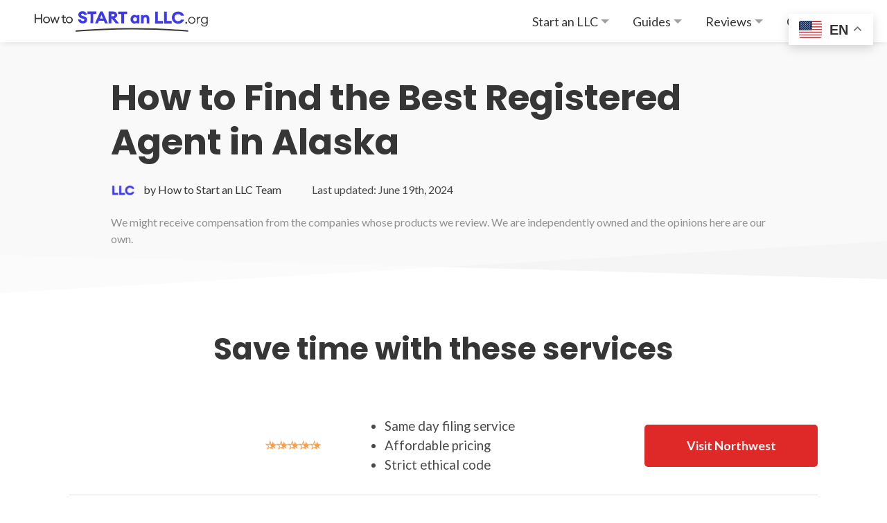

--- FILE ---
content_type: text/html; charset=UTF-8
request_url: https://www.howtostartanllc.org/alaska-llc/registered-agent/
body_size: 18313
content:
<!doctype html>
<html lang="en-US" prefix="og: https://ogp.me/ns#">

<head>
    <meta charset="UTF-8">
    <meta name="viewport" content="width=device-width, initial-scale=1">

    <!-- Fonts -->
    <link rel="preconnect" href="https://fonts.googleapis.com">
    <link rel="preconnect" href="https://fonts.gstatic.com" crossorigin>
    <link
        href="https://fonts.googleapis.com/css2?family=Lato:wght@300;400;700&family=Poppins:wght@300;400;500;600;700&display=swap"
        rel="stylesheet">

    <link rel="alternate" hreflang="en" href="https://www.howtostartanllc.org/alaska-llc/registered-agent/" />
<link rel="alternate" hreflang="sq" href="https://www.howtostartanllc.org/sq/alaska-llc/registered-agent/" />
<link rel="alternate" hreflang="ar" href="https://www.howtostartanllc.org/ar/alaska-llc/registered-agent/" />
<link rel="alternate" hreflang="az" href="https://www.howtostartanllc.org/az/alaska-llc/registered-agent/" />
<link rel="alternate" hreflang="bs" href="https://www.howtostartanllc.org/bs/alaska-llc/registered-agent/" />
<link rel="alternate" hreflang="bg" href="https://www.howtostartanllc.org/bg/alaska-llc/registered-agent/" />
<link rel="alternate" hreflang="zh-CN" href="https://www.howtostartanllc.org/zh-CN/alaska-llc/registered-agent/" />
<link rel="alternate" hreflang="zh-TW" href="https://www.howtostartanllc.org/zh-TW/alaska-llc/registered-agent/" />
<link rel="alternate" hreflang="hr" href="https://www.howtostartanllc.org/hr/alaska-llc/registered-agent/" />
<link rel="alternate" hreflang="cs" href="https://www.howtostartanllc.org/cs/alaska-llc/registered-agent/" />
<link rel="alternate" hreflang="da" href="https://www.howtostartanllc.org/da/alaska-llc/registered-agent/" />
<link rel="alternate" hreflang="nl" href="https://www.howtostartanllc.org/nl/alaska-llc/registered-agent/" />
<link rel="alternate" hreflang="et" href="https://www.howtostartanllc.org/et/alaska-llc/registered-agent/" />
<link rel="alternate" hreflang="tl" href="https://www.howtostartanllc.org/tl/alaska-llc/registered-agent/" />
<link rel="alternate" hreflang="fi" href="https://www.howtostartanllc.org/fi/alaska-llc/registered-agent/" />
<link rel="alternate" hreflang="fr" href="https://www.howtostartanllc.org/fr/alaska-llc/registered-agent/" />
<link rel="alternate" hreflang="de" href="https://www.howtostartanllc.org/de/alaska-llc/registered-agent/" />
<link rel="alternate" hreflang="el" href="https://www.howtostartanllc.org/el/alaska-llc/registered-agent/" />
<link rel="alternate" hreflang="gu" href="https://www.howtostartanllc.org/gu/alaska-llc/registered-agent/" />
<link rel="alternate" hreflang="he" href="https://www.howtostartanllc.org/iw/alaska-llc/registered-agent/" />
<link rel="alternate" hreflang="hi" href="https://www.howtostartanllc.org/hi/alaska-llc/registered-agent/" />
<link rel="alternate" hreflang="hu" href="https://www.howtostartanllc.org/hu/alaska-llc/registered-agent/" />
<link rel="alternate" hreflang="id" href="https://www.howtostartanllc.org/id/alaska-llc/registered-agent/" />
<link rel="alternate" hreflang="it" href="https://www.howtostartanllc.org/it/alaska-llc/registered-agent/" />
<link rel="alternate" hreflang="ja" href="https://www.howtostartanllc.org/ja/alaska-llc/registered-agent/" />
<link rel="alternate" hreflang="jv" href="https://www.howtostartanllc.org/jw/alaska-llc/registered-agent/" />
<link rel="alternate" hreflang="kk" href="https://www.howtostartanllc.org/kk/alaska-llc/registered-agent/" />
<link rel="alternate" hreflang="km" href="https://www.howtostartanllc.org/km/alaska-llc/registered-agent/" />
<link rel="alternate" hreflang="ko" href="https://www.howtostartanllc.org/ko/alaska-llc/registered-agent/" />
<link rel="alternate" hreflang="ku" href="https://www.howtostartanllc.org/ku/alaska-llc/registered-agent/" />
<link rel="alternate" hreflang="lo" href="https://www.howtostartanllc.org/lo/alaska-llc/registered-agent/" />
<link rel="alternate" hreflang="la" href="https://www.howtostartanllc.org/la/alaska-llc/registered-agent/" />
<link rel="alternate" hreflang="lv" href="https://www.howtostartanllc.org/lv/alaska-llc/registered-agent/" />
<link rel="alternate" hreflang="lt" href="https://www.howtostartanllc.org/lt/alaska-llc/registered-agent/" />
<link rel="alternate" hreflang="ms" href="https://www.howtostartanllc.org/ms/alaska-llc/registered-agent/" />
<link rel="alternate" hreflang="ml" href="https://www.howtostartanllc.org/ml/alaska-llc/registered-agent/" />
<link rel="alternate" hreflang="mn" href="https://www.howtostartanllc.org/mn/alaska-llc/registered-agent/" />
<link rel="alternate" hreflang="ne" href="https://www.howtostartanllc.org/ne/alaska-llc/registered-agent/" />
<link rel="alternate" hreflang="no" href="https://www.howtostartanllc.org/no/alaska-llc/registered-agent/" />
<link rel="alternate" hreflang="ps" href="https://www.howtostartanllc.org/ps/alaska-llc/registered-agent/" />
<link rel="alternate" hreflang="fa" href="https://www.howtostartanllc.org/fa/alaska-llc/registered-agent/" />
<link rel="alternate" hreflang="pl" href="https://www.howtostartanllc.org/pl/alaska-llc/registered-agent/" />
<link rel="alternate" hreflang="pt" href="https://www.howtostartanllc.org/pt/alaska-llc/registered-agent/" />
<link rel="alternate" hreflang="pa" href="https://www.howtostartanllc.org/pa/alaska-llc/registered-agent/" />
<link rel="alternate" hreflang="ro" href="https://www.howtostartanllc.org/ro/alaska-llc/registered-agent/" />
<link rel="alternate" hreflang="ru" href="https://www.howtostartanllc.org/ru/alaska-llc/registered-agent/" />
<link rel="alternate" hreflang="sr" href="https://www.howtostartanllc.org/sr/alaska-llc/registered-agent/" />
<link rel="alternate" hreflang="sk" href="https://www.howtostartanllc.org/sk/alaska-llc/registered-agent/" />
<link rel="alternate" hreflang="sl" href="https://www.howtostartanllc.org/sl/alaska-llc/registered-agent/" />
<link rel="alternate" hreflang="es" href="https://www.howtostartanllc.org/es/alaska-llc/registered-agent/" />
<link rel="alternate" hreflang="sv" href="https://www.howtostartanllc.org/sv/alaska-llc/registered-agent/" />
<link rel="alternate" hreflang="tg" href="https://www.howtostartanllc.org/tg/alaska-llc/registered-agent/" />
<link rel="alternate" hreflang="ta" href="https://www.howtostartanllc.org/ta/alaska-llc/registered-agent/" />
<link rel="alternate" hreflang="th" href="https://www.howtostartanllc.org/th/alaska-llc/registered-agent/" />
<link rel="alternate" hreflang="tr" href="https://www.howtostartanllc.org/tr/alaska-llc/registered-agent/" />
<link rel="alternate" hreflang="uk" href="https://www.howtostartanllc.org/uk/alaska-llc/registered-agent/" />
<link rel="alternate" hreflang="ur" href="https://www.howtostartanllc.org/ur/alaska-llc/registered-agent/" />
<link rel="alternate" hreflang="uz" href="https://www.howtostartanllc.org/uz/alaska-llc/registered-agent/" />
<link rel="alternate" hreflang="vi" href="https://www.howtostartanllc.org/vi/alaska-llc/registered-agent/" />

<!-- Search Engine Optimization by Rank Math - https://rankmath.com/ -->
<title>How to Find the Best Registered Agent in Alaska - How to Start an LLC.org</title>
<meta name="description" content="According to Alaska statutes, It is up to the registered agent to receive all official communications and service of process."/>
<meta name="robots" content="follow, index, max-snippet:-1, max-video-preview:-1, max-image-preview:large"/>
<link rel="canonical" href="https://www.howtostartanllc.org/alaska-llc/registered-agent/" />
<meta property="og:locale" content="en_US" />
<meta property="og:type" content="article" />
<meta property="og:title" content="How to Find the Best Registered Agent in Alaska - How to Start an LLC.org" />
<meta property="og:description" content="According to Alaska statutes, It is up to the registered agent to receive all official communications and service of process." />
<meta property="og:url" content="https://www.howtostartanllc.org/alaska-llc/registered-agent/" />
<meta property="og:site_name" content="How to Start an LLC.org" />
<meta property="article:tag" content="registered agent" />
<meta property="article:section" content="Alaska" />
<meta property="og:updated_time" content="2024-06-19T13:12:25+00:00" />
<meta property="article:published_time" content="2023-03-31T16:41:04+00:00" />
<meta property="article:modified_time" content="2024-06-19T13:12:25+00:00" />
<meta name="twitter:card" content="summary_large_image" />
<meta name="twitter:title" content="How to Find the Best Registered Agent in Alaska - How to Start an LLC.org" />
<meta name="twitter:description" content="According to Alaska statutes, It is up to the registered agent to receive all official communications and service of process." />
<meta name="twitter:label1" content="Written by" />
<meta name="twitter:data1" content="How to Start an LLC Team" />
<meta name="twitter:label2" content="Time to read" />
<meta name="twitter:data2" content="2 minutes" />
<script type="application/ld+json" class="rank-math-schema">{"@context":"https://schema.org","@graph":[{"@type":["Person","Organization"],"@id":"https://www.howtostartanllc.org/#person","name":"LLC"},{"@type":"WebSite","@id":"https://www.howtostartanllc.org/#website","url":"https://www.howtostartanllc.org","name":"How to Start an LLC.org","publisher":{"@id":"https://www.howtostartanllc.org/#person"},"inLanguage":"en-US"},{"@type":["WebPage","FAQPage"],"@id":"https://www.howtostartanllc.org/alaska-llc/registered-agent/#webpage","url":"https://www.howtostartanllc.org/alaska-llc/registered-agent/","name":"How to Find the Best Registered Agent in Alaska - How to Start an LLC.org","datePublished":"2023-03-31T16:41:04+00:00","dateModified":"2024-06-19T13:12:25+00:00","isPartOf":{"@id":"https://www.howtostartanllc.org/#website"},"inLanguage":"en-US","mainEntity":[{"@type":"Question","url":"https://www.howtostartanllc.org/alaska-llc/registered-agent/#faq-question-1678984039749","name":"Does Alaska have an annual report fee?","acceptedAnswer":{"@type":"Answer","text":"Alaska doesn\u2019t have an annual report fee, franchise tax, or priveledges tax. The DCCED does require businesses to pay an <a href=\"https://www.commerce.alaska.gov/web/cbpl/Corporations/BiennialReportsFAQs.aspx\" target=\"_blank\" rel=\"noreferrer noopener\">Alaska biennial</a> <a href=\"https://www.commerce.alaska.gov/web/cbpl/Corporations/BiennialReportsFAQs.aspx\" target=\"_blank\" rel=\"noreferrer noopener\">report fee</a> of <strong>$100</strong> on even-number years."}},{"@type":"Question","url":"https://www.howtostartanllc.org/alaska-llc/registered-agent/#faq-question-1679034594121","name":"How do I become my own registered agent in Alaska?","acceptedAnswer":{"@type":"Answer","text":"Alaska doesn\u2019t require you to fill out any special form to appoint yourself as your own registered agent. You will list yourself on the Articles of Organization or Incorporation."}},{"@type":"Question","url":"https://www.howtostartanllc.org/alaska-llc/registered-agent/#faq-question-1679034607894","name":"Is a registered agent liable in Alaska?","acceptedAnswer":{"@type":"Answer","text":"A registered agent does receive legal notices and subpoenas\u00a0from process servers on a business' behalf, but that does not make them liable in the lawsuit. That goes for an owner of an LLC that acts as their own registered agent. The LLC gets sued, but the individual does not, even though they accepted the summons."}}]},{"@type":"Person","@id":"https://www.howtostartanllc.org/author/admin/","name":"How to Start an LLC Team","url":"https://www.howtostartanllc.org/author/admin/","image":{"@type":"ImageObject","@id":"https://www.howtostartanllc.org/wp-content/uploads/2024/06/llc-icon.png","url":"https://www.howtostartanllc.org/wp-content/uploads/2024/06/llc-icon.png","caption":"How to Start an LLC Team","inLanguage":"en-US"}},{"articleSection":"Alaska, Registered agent","headline":"How to Find the Best Registered Agent in Alaska - How to Start an LLC.org","description":"According to Alaska statutes, It is up to the registered agent to receive all official communications and service of process.","keywords":"best registered agent in alaska","@type":"Article","author":{"@id":"https://www.howtostartanllc.org/author/admin/","name":"How to Start an LLC Team"},"datePublished":"2023-03-31T16:41:04+00:00","dateModified":"2024-06-19T13:12:25+00:00","name":"How to Find the Best Registered Agent in Alaska - How to Start an LLC.org","@id":"https://www.howtostartanllc.org/alaska-llc/registered-agent/#schema-114088","isPartOf":{"@id":"https://www.howtostartanllc.org/alaska-llc/registered-agent/#webpage"},"publisher":{"@id":"https://www.howtostartanllc.org/#person"},"inLanguage":"en-US","mainEntityOfPage":{"@id":"https://www.howtostartanllc.org/alaska-llc/registered-agent/#webpage"}}]}</script>
<!-- /Rank Math WordPress SEO plugin -->

<link rel='dns-prefetch' href='//a.omappapi.com' />
<link rel="alternate" type="application/rss+xml" title="How to Start an LLC.org &raquo; Feed" href="https://www.howtostartanllc.org/feed/" />
<link rel="alternate" type="application/rss+xml" title="How to Start an LLC.org &raquo; Comments Feed" href="https://www.howtostartanllc.org/comments/feed/" />
<script>
window._wpemojiSettings = {"baseUrl":"https:\/\/s.w.org\/images\/core\/emoji\/15.0.3\/72x72\/","ext":".png","svgUrl":"https:\/\/s.w.org\/images\/core\/emoji\/15.0.3\/svg\/","svgExt":".svg","source":{"concatemoji":"https:\/\/www.howtostartanllc.org\/wp-includes\/js\/wp-emoji-release.min.js?ver=6.5.3"}};
/*! This file is auto-generated */
!function(i,n){var o,s,e;function c(e){try{var t={supportTests:e,timestamp:(new Date).valueOf()};sessionStorage.setItem(o,JSON.stringify(t))}catch(e){}}function p(e,t,n){e.clearRect(0,0,e.canvas.width,e.canvas.height),e.fillText(t,0,0);var t=new Uint32Array(e.getImageData(0,0,e.canvas.width,e.canvas.height).data),r=(e.clearRect(0,0,e.canvas.width,e.canvas.height),e.fillText(n,0,0),new Uint32Array(e.getImageData(0,0,e.canvas.width,e.canvas.height).data));return t.every(function(e,t){return e===r[t]})}function u(e,t,n){switch(t){case"flag":return n(e,"\ud83c\udff3\ufe0f\u200d\u26a7\ufe0f","\ud83c\udff3\ufe0f\u200b\u26a7\ufe0f")?!1:!n(e,"\ud83c\uddfa\ud83c\uddf3","\ud83c\uddfa\u200b\ud83c\uddf3")&&!n(e,"\ud83c\udff4\udb40\udc67\udb40\udc62\udb40\udc65\udb40\udc6e\udb40\udc67\udb40\udc7f","\ud83c\udff4\u200b\udb40\udc67\u200b\udb40\udc62\u200b\udb40\udc65\u200b\udb40\udc6e\u200b\udb40\udc67\u200b\udb40\udc7f");case"emoji":return!n(e,"\ud83d\udc26\u200d\u2b1b","\ud83d\udc26\u200b\u2b1b")}return!1}function f(e,t,n){var r="undefined"!=typeof WorkerGlobalScope&&self instanceof WorkerGlobalScope?new OffscreenCanvas(300,150):i.createElement("canvas"),a=r.getContext("2d",{willReadFrequently:!0}),o=(a.textBaseline="top",a.font="600 32px Arial",{});return e.forEach(function(e){o[e]=t(a,e,n)}),o}function t(e){var t=i.createElement("script");t.src=e,t.defer=!0,i.head.appendChild(t)}"undefined"!=typeof Promise&&(o="wpEmojiSettingsSupports",s=["flag","emoji"],n.supports={everything:!0,everythingExceptFlag:!0},e=new Promise(function(e){i.addEventListener("DOMContentLoaded",e,{once:!0})}),new Promise(function(t){var n=function(){try{var e=JSON.parse(sessionStorage.getItem(o));if("object"==typeof e&&"number"==typeof e.timestamp&&(new Date).valueOf()<e.timestamp+604800&&"object"==typeof e.supportTests)return e.supportTests}catch(e){}return null}();if(!n){if("undefined"!=typeof Worker&&"undefined"!=typeof OffscreenCanvas&&"undefined"!=typeof URL&&URL.createObjectURL&&"undefined"!=typeof Blob)try{var e="postMessage("+f.toString()+"("+[JSON.stringify(s),u.toString(),p.toString()].join(",")+"));",r=new Blob([e],{type:"text/javascript"}),a=new Worker(URL.createObjectURL(r),{name:"wpTestEmojiSupports"});return void(a.onmessage=function(e){c(n=e.data),a.terminate(),t(n)})}catch(e){}c(n=f(s,u,p))}t(n)}).then(function(e){for(var t in e)n.supports[t]=e[t],n.supports.everything=n.supports.everything&&n.supports[t],"flag"!==t&&(n.supports.everythingExceptFlag=n.supports.everythingExceptFlag&&n.supports[t]);n.supports.everythingExceptFlag=n.supports.everythingExceptFlag&&!n.supports.flag,n.DOMReady=!1,n.readyCallback=function(){n.DOMReady=!0}}).then(function(){return e}).then(function(){var e;n.supports.everything||(n.readyCallback(),(e=n.source||{}).concatemoji?t(e.concatemoji):e.wpemoji&&e.twemoji&&(t(e.twemoji),t(e.wpemoji)))}))}((window,document),window._wpemojiSettings);
</script>
<style id='wp-emoji-styles-inline-css'>

	img.wp-smiley, img.emoji {
		display: inline !important;
		border: none !important;
		box-shadow: none !important;
		height: 1em !important;
		width: 1em !important;
		margin: 0 0.07em !important;
		vertical-align: -0.1em !important;
		background: none !important;
		padding: 0 !important;
	}
</style>
<link rel='stylesheet' id='wp-block-library-css' href='https://www.howtostartanllc.org/wp-includes/css/dist/block-library/style.min.css?ver=6.5.3' media='all' />
<style id='rank-math-toc-block-style-inline-css'>
.wp-block-rank-math-toc-block nav ol{counter-reset:item}.wp-block-rank-math-toc-block nav ol li{display:block}.wp-block-rank-math-toc-block nav ol li:before{content:counters(item, ".") ". ";counter-increment:item}

</style>
<style id='classic-theme-styles-inline-css'>
/*! This file is auto-generated */
.wp-block-button__link{color:#fff;background-color:#32373c;border-radius:9999px;box-shadow:none;text-decoration:none;padding:calc(.667em + 2px) calc(1.333em + 2px);font-size:1.125em}.wp-block-file__button{background:#32373c;color:#fff;text-decoration:none}
</style>
<style id='global-styles-inline-css'>
body{--wp--preset--color--black: #000000;--wp--preset--color--cyan-bluish-gray: #abb8c3;--wp--preset--color--white: #ffffff;--wp--preset--color--pale-pink: #f78da7;--wp--preset--color--vivid-red: #cf2e2e;--wp--preset--color--luminous-vivid-orange: #ff6900;--wp--preset--color--luminous-vivid-amber: #fcb900;--wp--preset--color--light-green-cyan: #7bdcb5;--wp--preset--color--vivid-green-cyan: #00d084;--wp--preset--color--pale-cyan-blue: #8ed1fc;--wp--preset--color--vivid-cyan-blue: #0693e3;--wp--preset--color--vivid-purple: #9b51e0;--wp--preset--color--grey: #F9F9F9;--wp--preset--color--lightblue: #EDF9FC;--wp--preset--color--green: #FFEED6;--wp--preset--gradient--vivid-cyan-blue-to-vivid-purple: linear-gradient(135deg,rgba(6,147,227,1) 0%,rgb(155,81,224) 100%);--wp--preset--gradient--light-green-cyan-to-vivid-green-cyan: linear-gradient(135deg,rgb(122,220,180) 0%,rgb(0,208,130) 100%);--wp--preset--gradient--luminous-vivid-amber-to-luminous-vivid-orange: linear-gradient(135deg,rgba(252,185,0,1) 0%,rgba(255,105,0,1) 100%);--wp--preset--gradient--luminous-vivid-orange-to-vivid-red: linear-gradient(135deg,rgba(255,105,0,1) 0%,rgb(207,46,46) 100%);--wp--preset--gradient--very-light-gray-to-cyan-bluish-gray: linear-gradient(135deg,rgb(238,238,238) 0%,rgb(169,184,195) 100%);--wp--preset--gradient--cool-to-warm-spectrum: linear-gradient(135deg,rgb(74,234,220) 0%,rgb(151,120,209) 20%,rgb(207,42,186) 40%,rgb(238,44,130) 60%,rgb(251,105,98) 80%,rgb(254,248,76) 100%);--wp--preset--gradient--blush-light-purple: linear-gradient(135deg,rgb(255,206,236) 0%,rgb(152,150,240) 100%);--wp--preset--gradient--blush-bordeaux: linear-gradient(135deg,rgb(254,205,165) 0%,rgb(254,45,45) 50%,rgb(107,0,62) 100%);--wp--preset--gradient--luminous-dusk: linear-gradient(135deg,rgb(255,203,112) 0%,rgb(199,81,192) 50%,rgb(65,88,208) 100%);--wp--preset--gradient--pale-ocean: linear-gradient(135deg,rgb(255,245,203) 0%,rgb(182,227,212) 50%,rgb(51,167,181) 100%);--wp--preset--gradient--electric-grass: linear-gradient(135deg,rgb(202,248,128) 0%,rgb(113,206,126) 100%);--wp--preset--gradient--midnight: linear-gradient(135deg,rgb(2,3,129) 0%,rgb(40,116,252) 100%);--wp--preset--font-size--small: 13px;--wp--preset--font-size--medium: 20px;--wp--preset--font-size--large: 36px;--wp--preset--font-size--x-large: 42px;--wp--preset--spacing--20: 0.44rem;--wp--preset--spacing--30: 0.67rem;--wp--preset--spacing--40: 1rem;--wp--preset--spacing--50: 1.5rem;--wp--preset--spacing--60: 2.25rem;--wp--preset--spacing--70: 3.38rem;--wp--preset--spacing--80: 5.06rem;--wp--preset--shadow--natural: 6px 6px 9px rgba(0, 0, 0, 0.2);--wp--preset--shadow--deep: 12px 12px 50px rgba(0, 0, 0, 0.4);--wp--preset--shadow--sharp: 6px 6px 0px rgba(0, 0, 0, 0.2);--wp--preset--shadow--outlined: 6px 6px 0px -3px rgba(255, 255, 255, 1), 6px 6px rgba(0, 0, 0, 1);--wp--preset--shadow--crisp: 6px 6px 0px rgba(0, 0, 0, 1);}:where(.is-layout-flex){gap: 0.5em;}:where(.is-layout-grid){gap: 0.5em;}body .is-layout-flex{display: flex;}body .is-layout-flex{flex-wrap: wrap;align-items: center;}body .is-layout-flex > *{margin: 0;}body .is-layout-grid{display: grid;}body .is-layout-grid > *{margin: 0;}:where(.wp-block-columns.is-layout-flex){gap: 2em;}:where(.wp-block-columns.is-layout-grid){gap: 2em;}:where(.wp-block-post-template.is-layout-flex){gap: 1.25em;}:where(.wp-block-post-template.is-layout-grid){gap: 1.25em;}.has-black-color{color: var(--wp--preset--color--black) !important;}.has-cyan-bluish-gray-color{color: var(--wp--preset--color--cyan-bluish-gray) !important;}.has-white-color{color: var(--wp--preset--color--white) !important;}.has-pale-pink-color{color: var(--wp--preset--color--pale-pink) !important;}.has-vivid-red-color{color: var(--wp--preset--color--vivid-red) !important;}.has-luminous-vivid-orange-color{color: var(--wp--preset--color--luminous-vivid-orange) !important;}.has-luminous-vivid-amber-color{color: var(--wp--preset--color--luminous-vivid-amber) !important;}.has-light-green-cyan-color{color: var(--wp--preset--color--light-green-cyan) !important;}.has-vivid-green-cyan-color{color: var(--wp--preset--color--vivid-green-cyan) !important;}.has-pale-cyan-blue-color{color: var(--wp--preset--color--pale-cyan-blue) !important;}.has-vivid-cyan-blue-color{color: var(--wp--preset--color--vivid-cyan-blue) !important;}.has-vivid-purple-color{color: var(--wp--preset--color--vivid-purple) !important;}.has-black-background-color{background-color: var(--wp--preset--color--black) !important;}.has-cyan-bluish-gray-background-color{background-color: var(--wp--preset--color--cyan-bluish-gray) !important;}.has-white-background-color{background-color: var(--wp--preset--color--white) !important;}.has-pale-pink-background-color{background-color: var(--wp--preset--color--pale-pink) !important;}.has-vivid-red-background-color{background-color: var(--wp--preset--color--vivid-red) !important;}.has-luminous-vivid-orange-background-color{background-color: var(--wp--preset--color--luminous-vivid-orange) !important;}.has-luminous-vivid-amber-background-color{background-color: var(--wp--preset--color--luminous-vivid-amber) !important;}.has-light-green-cyan-background-color{background-color: var(--wp--preset--color--light-green-cyan) !important;}.has-vivid-green-cyan-background-color{background-color: var(--wp--preset--color--vivid-green-cyan) !important;}.has-pale-cyan-blue-background-color{background-color: var(--wp--preset--color--pale-cyan-blue) !important;}.has-vivid-cyan-blue-background-color{background-color: var(--wp--preset--color--vivid-cyan-blue) !important;}.has-vivid-purple-background-color{background-color: var(--wp--preset--color--vivid-purple) !important;}.has-black-border-color{border-color: var(--wp--preset--color--black) !important;}.has-cyan-bluish-gray-border-color{border-color: var(--wp--preset--color--cyan-bluish-gray) !important;}.has-white-border-color{border-color: var(--wp--preset--color--white) !important;}.has-pale-pink-border-color{border-color: var(--wp--preset--color--pale-pink) !important;}.has-vivid-red-border-color{border-color: var(--wp--preset--color--vivid-red) !important;}.has-luminous-vivid-orange-border-color{border-color: var(--wp--preset--color--luminous-vivid-orange) !important;}.has-luminous-vivid-amber-border-color{border-color: var(--wp--preset--color--luminous-vivid-amber) !important;}.has-light-green-cyan-border-color{border-color: var(--wp--preset--color--light-green-cyan) !important;}.has-vivid-green-cyan-border-color{border-color: var(--wp--preset--color--vivid-green-cyan) !important;}.has-pale-cyan-blue-border-color{border-color: var(--wp--preset--color--pale-cyan-blue) !important;}.has-vivid-cyan-blue-border-color{border-color: var(--wp--preset--color--vivid-cyan-blue) !important;}.has-vivid-purple-border-color{border-color: var(--wp--preset--color--vivid-purple) !important;}.has-vivid-cyan-blue-to-vivid-purple-gradient-background{background: var(--wp--preset--gradient--vivid-cyan-blue-to-vivid-purple) !important;}.has-light-green-cyan-to-vivid-green-cyan-gradient-background{background: var(--wp--preset--gradient--light-green-cyan-to-vivid-green-cyan) !important;}.has-luminous-vivid-amber-to-luminous-vivid-orange-gradient-background{background: var(--wp--preset--gradient--luminous-vivid-amber-to-luminous-vivid-orange) !important;}.has-luminous-vivid-orange-to-vivid-red-gradient-background{background: var(--wp--preset--gradient--luminous-vivid-orange-to-vivid-red) !important;}.has-very-light-gray-to-cyan-bluish-gray-gradient-background{background: var(--wp--preset--gradient--very-light-gray-to-cyan-bluish-gray) !important;}.has-cool-to-warm-spectrum-gradient-background{background: var(--wp--preset--gradient--cool-to-warm-spectrum) !important;}.has-blush-light-purple-gradient-background{background: var(--wp--preset--gradient--blush-light-purple) !important;}.has-blush-bordeaux-gradient-background{background: var(--wp--preset--gradient--blush-bordeaux) !important;}.has-luminous-dusk-gradient-background{background: var(--wp--preset--gradient--luminous-dusk) !important;}.has-pale-ocean-gradient-background{background: var(--wp--preset--gradient--pale-ocean) !important;}.has-electric-grass-gradient-background{background: var(--wp--preset--gradient--electric-grass) !important;}.has-midnight-gradient-background{background: var(--wp--preset--gradient--midnight) !important;}.has-small-font-size{font-size: var(--wp--preset--font-size--small) !important;}.has-medium-font-size{font-size: var(--wp--preset--font-size--medium) !important;}.has-large-font-size{font-size: var(--wp--preset--font-size--large) !important;}.has-x-large-font-size{font-size: var(--wp--preset--font-size--x-large) !important;}
.wp-block-navigation a:where(:not(.wp-element-button)){color: inherit;}
:where(.wp-block-post-template.is-layout-flex){gap: 1.25em;}:where(.wp-block-post-template.is-layout-grid){gap: 1.25em;}
:where(.wp-block-columns.is-layout-flex){gap: 2em;}:where(.wp-block-columns.is-layout-grid){gap: 2em;}
.wp-block-pullquote{font-size: 1.5em;line-height: 1.6;}
</style>
<link rel='stylesheet' id='contact-form-7-css' href='https://www.howtostartanllc.org/wp-content/plugins/contact-form-7/includes/css/styles.css?ver=5.9.5' media='all' />
<style id='contact-form-7-inline-css'>
.wpcf7 .wpcf7-recaptcha iframe {margin-bottom: 0;}.wpcf7 .wpcf7-recaptcha[data-align="center"] > div {margin: 0 auto;}.wpcf7 .wpcf7-recaptcha[data-align="right"] > div {margin: 0 0 0 auto;}
</style>
<link rel='stylesheet' id='simple-banner-style-css' href='https://www.howtostartanllc.org/wp-content/plugins/simple-banner/simple-banner.css?ver=2.17.2' media='all' />
<link rel='stylesheet' id='usa-html5-map-style-css' href='https://www.howtostartanllc.org/wp-content/plugins/usahtmlmap/static/css/map.css?ver=6.5.3' media='all' />
<link rel='stylesheet' id='testproject-style-css' href='https://www.howtostartanllc.org/wp-content/themes/llc_theme/style.css?ver=1.1' media='all' />
<link rel='stylesheet' id='select2-css-css' href='https://www.howtostartanllc.org/wp-content/themes/llc_theme/css/select2.min.css?ver=1.0.0' media='all' />
<link rel='stylesheet' id='custom-style-css' href='https://www.howtostartanllc.org/wp-content/themes/llc_theme/css/custom.css?ver=1.4' media='all' />
<link rel='stylesheet' id='control-block-patterns-css' href='https://www.howtostartanllc.org/wp-content/plugins/control-block-patterns/assets/css/control-block-patterns.css?ver=1.3.5.6' media='all' />
<script src="https://www.howtostartanllc.org/wp-includes/js/jquery/jquery.min.js?ver=3.7.1" id="jquery-core-js"></script>
<script src="https://www.howtostartanllc.org/wp-includes/js/jquery/jquery-migrate.min.js?ver=3.4.1" id="jquery-migrate-js"></script>
<script id="simple-banner-script-js-before">
const simpleBannerScriptParams = {"version":"2.17.2","hide_simple_banner":"yes","simple_banner_prepend_element":"body","simple_banner_position":"","header_margin":"","header_padding":"","simple_banner_z_index":"","simple_banner_text":"We might receive compensation from the companies whose products we review. We are independently owned and the opinions here are our own.","pro_version_enabled":"","disabled_on_current_page":false,"debug_mode":"","id":9985,"disabled_pages_array":[],"is_current_page_a_post":true,"disabled_on_posts":"","simple_banner_disabled_page_paths":"","simple_banner_font_size":"14px","simple_banner_color":"#f2fcff","simple_banner_text_color":"#363636","simple_banner_link_color":"#3d3ae9","simple_banner_close_color":"","simple_banner_custom_css":"","simple_banner_scrolling_custom_css":"","simple_banner_text_custom_css":"","simple_banner_button_css":"","site_custom_css":"","keep_site_custom_css":"","site_custom_js":"","keep_site_custom_js":"","wp_body_open_enabled":"","wp_body_open":true,"close_button_enabled":"","close_button_expiration":"","close_button_cookie_set":false,"current_date":{"date":"2026-01-21 01:35:31.726804","timezone_type":3,"timezone":"UTC"},"start_date":{"date":"2026-01-21 01:35:31.726808","timezone_type":3,"timezone":"UTC"},"end_date":{"date":"2026-01-21 01:35:31.726810","timezone_type":3,"timezone":"UTC"},"simple_banner_start_after_date":"","simple_banner_remove_after_date":"","simple_banner_insert_inside_element":""}
</script>
<script src="https://www.howtostartanllc.org/wp-content/plugins/simple-banner/simple-banner.js?ver=2.17.2" id="simple-banner-script-js"></script>
<link rel="https://api.w.org/" href="https://www.howtostartanllc.org/wp-json/" /><link rel="alternate" type="application/json" href="https://www.howtostartanllc.org/wp-json/wp/v2/posts/9985" /><link rel="EditURI" type="application/rsd+xml" title="RSD" href="https://www.howtostartanllc.org/xmlrpc.php?rsd" />
<meta name="generator" content="WordPress 6.5.3" />
<link rel='shortlink' href='https://www.howtostartanllc.org/?p=9985' />
<link rel="alternate" type="application/json+oembed" href="https://www.howtostartanllc.org/wp-json/oembed/1.0/embed?url=https%3A%2F%2Fwww.howtostartanllc.org%2Falaska-llc%2Fregistered-agent%2F" />
<link rel="alternate" type="text/xml+oembed" href="https://www.howtostartanllc.org/wp-json/oembed/1.0/embed?url=https%3A%2F%2Fwww.howtostartanllc.org%2Falaska-llc%2Fregistered-agent%2F&#038;format=xml" />
<style type="text/css">.simple-banner{display:none;}</style><style type="text/css">.simple-banner .simple-banner-text{font-size:14px;}</style><style type="text/css">.simple-banner{background:#f2fcff;}</style><style type="text/css">.simple-banner .simple-banner-text{color:#363636;}</style><style type="text/css">.simple-banner .simple-banner-text a{color:#3d3ae9;}</style><style type="text/css">.simple-banner{z-index: 99999;}</style><style id="simple-banner-site-custom-css-dummy" type="text/css"></style><script id="simple-banner-site-custom-js-dummy" type="text/javascript"></script><meta name="am-api-token" content="k_AqR7-bf">
<!-- Meta Pixel Code -->
<script>
!function(f,b,e,v,n,t,s)
{if(f.fbq)return;n=f.fbq=function(){n.callMethod?
n.callMethod.apply(n,arguments):n.queue.push(arguments)};
if(!f._fbq)f._fbq=n;n.push=n;n.loaded=!0;n.version='2.0';
n.queue=[];t=b.createElement(e);t.async=!0;
t.src=v;s=b.getElementsByTagName(e)[0];
s.parentNode.insertBefore(t,s)}(window, document,'script',
'https://connect.facebook.net/en_US/fbevents.js');
fbq('init', '444970778065559');
fbq('track', 'PageView');
</script>
<noscript><img height="1" width="1" style="display:none"
src="https://www.facebook.com/tr?id=444970778065559&ev=PageView&noscript=1"
/></noscript>
<!-- End Meta Pixel Code -->
		<script>
			document.documentElement.className = document.documentElement.className.replace('no-js', 'js');
		</script>
		
<!-- BEGIN Clicky Analytics v2.2.3 Tracking - https://deconf.com/clicky-analytics-dashboard-wordpress/ -->
<script type="text/javascript">
  var clicky_custom = clicky_custom || {};
  clicky_custom.outbound_pattern = ['/go/','/out/'];
</script>

<script async src="//static.getclicky.com/101052949.js"></script>

<!-- END Clicky Analytics v2.2.3 Tracking - https://deconf.com/clicky-analytics-dashboard-wordpress/ -->

<link rel="icon" href="https://www.howtostartanllc.org/wp-content/uploads/2022/08/favicon.png" sizes="32x32" />
<link rel="icon" href="https://www.howtostartanllc.org/wp-content/uploads/2022/08/favicon.png" sizes="192x192" />
<link rel="apple-touch-icon" href="https://www.howtostartanllc.org/wp-content/uploads/2022/08/favicon.png" />
<meta name="msapplication-TileImage" content="https://www.howtostartanllc.org/wp-content/uploads/2022/08/favicon.png" />
</head>

<body class="post-template-default single single-post postid-9985 single-format-standard">
        <div id="page" class="site">
        <a class="skip-link screen-reader-text"
            href="#primary">Skip to content</a>


        <!-- Main header -->
        <header class="header">
            <div class="container">
                <div class="header__wrap">

                    <a href="/" class="header__logo logo">
                        <img src="https://www.howtostartanllc.org/wp-content/themes/llc_theme/img/logo.svg" width="250" height="31" loading="lazy">
                    </a><!-- logo -->

                    <nav class="header__nav">

                        <div class="header__nav-inner">
                            
                            <ul class="header__menu">

                                                                                                                                
                                <li class="header__menu-item has-submenu">

                                                                                <div class="header__menu-link">Start an LLC<span class="arrow-triangle down"></span></div>
                                    

                                    
                                    
                                    <div class="header__menu-dropdown">
                                        <div class="container">

                                            
                                            
                                                                                        <div class="header__submenu-row columns-2">
                                                
                                                <div class="header__submenu">

                                                                                                        <p class="header__submenu-title">
                                                        Guides</p>
                                                    
                                                                                                        <ul class="unstyle-list">
                                                                                                                                                                                                                                <li><a href="https://www.howtostartanllc.org/guide/what-is-an-llc/"
                                                                target="">What is an LLC?</a>
                                                        </li>
                                                                                                                                                                                                                                                                                        <li><a href="https://www.howtostartanllc.org/guide/what-is-a-registered-agent/"
                                                                target="">What is a registered agent?</a>
                                                        </li>
                                                                                                                                                                                                                                                                                        <li><a href="https://www.howtostartanllc.org/what-is-an-operating-agreement/"
                                                                target="">What is an operating agreement?</a>
                                                        </li>
                                                                                                                                                                                                                                                                                        <li><a href="https://www.howtostartanllc.org/overall-guide-to-llc-costs/"
                                                                target="">LLC costs</a>
                                                        </li>
                                                                                                                                                                    </ul>
                                                    
                                                </div>
                                                
                                                <div class="header__submenu">

                                                                                                        <p class="header__submenu-title">
                                                        Best</p>
                                                    
                                                                                                        <ul class="unstyle-list">
                                                                                                                                                                                                                                <li><a href="https://www.howtostartanllc.org/best-llc-services/"
                                                                target="">Best LLC Services</a>
                                                        </li>
                                                                                                                                                                                                                                                                                        <li><a href="https://www.howtostartanllc.org/best-registered-agent-services/"
                                                                target="">Best Registered Agent Services</a>
                                                        </li>
                                                                                                                                                                                                                                                                                        <li><a href="https://www.howtostartanllc.org/best-business-name-generators/"
                                                                target="">Best Business Name Generators</a>
                                                        </li>
                                                                                                                                                                                                                                                                                        <li><a href="https://www.howtostartanllc.org/best-business-bank-accounts/"
                                                                target="">Best Business Bank Accounts </a>
                                                        </li>
                                                                                                                                                                    </ul>
                                                    
                                                </div>
                                                                                            </div>
                                            
                                                                                                                                    <div class="header__menu-btn">
                                                <a class="btn btn__outline"
                                                    href="https://www.howtostartanllc.org/best/"
                                                    target="">See all</a>
                                            </div>
                                                                                    </div>

                                    </div>

                                    
                                    
                                    
                                </li>
                                                                                                                                
                                <li class="header__menu-item has-submenu">

                                                                                <div class="header__menu-link">Guides<span class="arrow-triangle down"></span></div>
                                    

                                    
                                    
                                    <div class="header__menu-dropdown">
                                        <div class="container">

                                            
                                            
                                                                                        <div class="header__submenu-row columns-2">
                                                
                                                <div class="header__submenu">

                                                                                                        <p class="header__submenu-title">
                                                        LLC</p>
                                                    
                                                                                                        <ul class="unstyle-list">
                                                                                                                                                                                                                                <li><a href="https://www.howtostartanllc.org/boi-report/"
                                                                target="">Understanding the BOI Report</a>
                                                        </li>
                                                                                                                                                                                                                                                                                        <li><a href="https://www.howtostartanllc.org/how-to-come-up-with-a-good-business-name/"
                                                                target="">How to Come Up with a Good Business Name</a>
                                                        </li>
                                                                                                                                                                                                                                                                                        <li><a href="https://www.howtostartanllc.org/how-to-get-an-ein/"
                                                                target="">How to Get an EIN</a>
                                                        </li>
                                                                                                                                                                                                                                                                                        <li><a href="https://www.howtostartanllc.org/form-an-llc-anonymously/"
                                                                target="">How to Form an LLC Anonymously</a>
                                                        </li>
                                                                                                                                                                    </ul>
                                                    
                                                </div>
                                                
                                                <div class="header__submenu">

                                                                                                        <p class="header__submenu-title">
                                                        Non-citizen LLCs</p>
                                                    
                                                                                                        <ul class="unstyle-list">
                                                                                                                                                                                                                                <li><a href="https://www.howtostartanllc.org/wyoming-vs-delaware-for-non-citizen-llc/"
                                                                target="">Wyoming vs Delaware for Non-Citizen LLCs: Which Is better?</a>
                                                        </li>
                                                                                                                                                                                                                                                                                        <li><a href="https://www.howtostartanllc.org/how-to-open-a-us-bank-account-non-citizen/"
                                                                target="">How to Open a U.S. Bank Account as a Non-U.S. Citizen</a>
                                                        </li>
                                                                                                                                                                                                                                                                                        <li><a href="https://www.howtostartanllc.org/itin-application/"
                                                                target="">How to Get an Individual Taxpayer Identification Number</a>
                                                        </li>
                                                                                                                                                                    </ul>
                                                    
                                                </div>
                                                                                            </div>
                                            
                                                                                                                                    <div class="header__menu-btn">
                                                <a class="btn btn__outline"
                                                    href="https://www.howtostartanllc.org/guide/"
                                                    target="">See all</a>
                                            </div>
                                                                                    </div>

                                    </div>

                                    
                                    
                                    
                                </li>
                                                                                                                                
                                <li class="header__menu-item has-submenu">

                                                                                <div class="header__menu-link">Reviews<span class="arrow-triangle down"></span></div>
                                    

                                    
                                    
                                    <div class="header__menu-dropdown">
                                        <div class="container">

                                            
                                            
                                                                                        <div class="header__submenu-row columns-2">
                                                
                                                <div class="header__submenu">

                                                                                                        <p class="header__submenu-title">
                                                        Recommended</p>
                                                    
                                                                                                        <ul class="unstyle-list">
                                                                                                                                                                                                                                <li><a href="https://www.howtostartanllc.org/review/northwest-registered-agent/"
                                                                target="">Northwest Registered Agent</a>
                                                        </li>
                                                                                                                                                                                                                                                                                        <li><a href="https://www.howtostartanllc.org/zenbusiness-review/"
                                                                target="">ZenBusiness</a>
                                                        </li>
                                                                                                                                                                                                                                                                                        <li><a href="https://www.howtostartanllc.org/review/legalzoom/"
                                                                target="">LegalZoom </a>
                                                        </li>
                                                                                                                                                                                                                                                                                        <li><a href="https://www.howtostartanllc.org/review/incfile/"
                                                                target="">Incfile </a>
                                                        </li>
                                                                                                                                                                    </ul>
                                                    
                                                </div>
                                                
                                                <div class="header__submenu">

                                                    
                                                                                                        <ul class="unstyle-list">
                                                                                                                                                                                                                                <li><a href="https://www.howtostartanllc.org/swyft-filings-review/"
                                                                target="">Swyft Filings</a>
                                                        </li>
                                                                                                                                                                                                                                                                                        <li><a href="https://www.howtostartanllc.org/review/harbor-compliance/"
                                                                target="">Harbor Compliance </a>
                                                        </li>
                                                                                                                                                                                                                                                                                        <li><a href="https://www.howtostartanllc.org/review/harvard-business-services/"
                                                                target="">Harvard Business Services </a>
                                                        </li>
                                                                                                                                                                                                                                                                                        <li><a href="https://www.howtostartanllc.org/review/betterlegal/"
                                                                target="">BetterLegal </a>
                                                        </li>
                                                                                                                                                                    </ul>
                                                    
                                                </div>
                                                                                            </div>
                                            
                                                                                                                                    <div class="header__menu-btn">
                                                <a class="btn btn__outline"
                                                    href="https://www.howtostartanllc.org/review/"
                                                    target="">See all</a>
                                            </div>
                                                                                    </div>

                                    </div>

                                    
                                    
                                    
                                </li>
                                                                                                                                
                                <li class="header__menu-item has-submenu">

                                                                                <div class="header__menu-link">Compare<span class="arrow-triangle down"></span></div>
                                    

                                    
                                    
                                    <div class="header__menu-dropdown">
                                        <div class="container">

                                            
                                            
                                                                                        <div class="header__submenu-row columns-2">
                                                
                                                <div class="header__submenu">

                                                                                                        <p class="header__submenu-title">
                                                        ZenBusiness vs.</p>
                                                    
                                                                                                        <ul class="unstyle-list">
                                                                                                                                                                                                                                <li><a href="https://www.howtostartanllc.org/zenbusiness-vs-northwest/"
                                                                target="">ZenBusiness vs MyCorporation</a>
                                                        </li>
                                                                                                                                                                                                                                                                                        <li><a href="https://www.howtostartanllc.org/zenbusiness-vs-bizfilings/"
                                                                target="">ZenBusiness vs BizFilings</a>
                                                        </li>
                                                                                                                                                                                                                                                                                        <li><a href="https://www.howtostartanllc.org/zenbusiness-vs-swyft-filings/"
                                                                target="">ZenBusiness vs Swyft Filings</a>
                                                        </li>
                                                                                                                                                                    </ul>
                                                    
                                                </div>
                                                
                                                <div class="header__submenu">

                                                                                                        <p class="header__submenu-title">
                                                        Incfile vs.</p>
                                                    
                                                                                                        <ul class="unstyle-list">
                                                                                                                                                                                                                                <li><a href="https://www.howtostartanllc.org/incfile-vs-bizfilings"
                                                                target="">Incfile vs BizFilings</a>
                                                        </li>
                                                                                                                                                                                                                                                                                        <li><a href="https://www.howtostartanllc.org/incfile-vs-corpnet/"
                                                                target="">IncFile vs CorpNet</a>
                                                        </li>
                                                                                                                                                                                                                                                                                        <li><a href="https://www.howtostartanllc.org/incfile-vs-northwest-registered-agent/"
                                                                target="">Incfile vs Northwest Registered Agent</a>
                                                        </li>
                                                                                                                                                                    </ul>
                                                    
                                                </div>
                                                                                            </div>
                                            
                                                                                                                                    <div class="header__menu-btn">
                                                <a class="btn btn__outline"
                                                    href="https://www.howtostartanllc.org/compare/"
                                                    target="">See all</a>
                                            </div>
                                                                                    </div>

                                    </div>

                                    
                                    
                                    
                                </li>
                                
                            </ul>

                            
                        </div>
                    </nav><!-- navigation -->


                    <button class="menu-toggle">
                        <span></span>
                        <span></span>
                        <span></span>
                    </button><!-- menu toggle -->
                </div>
            </div>
        </header><!-- #masthead -->
<main id="primary" class="site-main">

    <div class="single-post">
        <!--  Current post  -->
        
        
        <section class="single-country__hero bg-polygon bg-polygon--grey ">
            <div class="container-hero">
                <h1 class="single-country__title">How to Find the Best Registered Agent in Alaska</h1>

                <!-- post info -->
                <div class="hero-single__info">

                    
                                            <div class="author-box">
                                                        <div class="author-img">
                                <img alt='Avatar photo' src='https://www.howtostartanllc.org/wp-content/uploads/2024/06/llc-icon-40x40.png' srcset='https://www.howtostartanllc.org/wp-content/uploads/2024/06/llc-icon.png 2x' class='avatar avatar-40 photo' height='40' width='40' decoding='async' loading='lazy' />                            </div>
                            <div class="author-info">
                                <h6>by How to Start an LLC Team</h6>
                            </div>
                                            </div>
                
                
                                <div class="last-updated">Last updated:
                    June 19th, 2024                </div>
                            </div>

            
                        <div class="hero-single__notice">
                                We might receive compensation from the companies whose products we review. We are independently owned and the opinions here are our own.                            </div>
                        <!-- post info -->
				
				
				                         
    </div>
    </section>


    <!-- TOP3 -->
            <section class="top3 top3--padding">
        <div class="container-medium">
            
                        <h2 class="top3__title">Save time with these services</h2>
            
                                                                                    <div class="llc-banner-wide">

    <div class="llc-banner-wide__left">

    <div class="llc-banner-wide__logo">

                            <img src="https://www.howtostartanllc.org/wp-content/uploads/2022/11/northwest-logo.png" alt="" loading="lazy" />
        
    </div>

    <div class="llc-banner-wide__info">
                 
 
<div class="llc-box__review llc-review">

                <span class="llc-review__stars star-5" style="--rating:5"></span>
    <div class="llc-review__number">5\5</div>
</div>        
       

    </div>

    </div>

    <div class="llc-banner-wide__middle">
                <ul class="llc-banner__list llc-banner__list--margin">
                        <li>Same day filing service </li>
                        <li>Affordable pricing </li>
                        <li>Strict ethical code</li>
                    </ul>
            </div>

    <div class="llc-banner-wide__btn">

                
        <a class="btn btn__cta no-link" href="https://www.howtostartanllc.org/go/northwest-agent/"
            target="_blank">Visit Northwest</a>
                
    </div>

</div>                                                                                                <div class="llc-banner-wide">

    <div class="llc-banner-wide__left">

    <div class="llc-banner-wide__logo">

                            <img src="https://www.howtostartanllc.org/wp-content/uploads/2022/09/zen-logo.png" alt="" loading="lazy" />
        
    </div>

    <div class="llc-banner-wide__info">
                 
 
<div class="llc-box__review llc-review">

                <span class="llc-review__stars star-5" style="--rating:4.9"></span>
    <div class="llc-review__number">4.9\5</div>
</div>        
       

    </div>

    </div>

    <div class="llc-banner-wide__middle">
                <ul class="llc-banner__list llc-banner__list--margin">
                        <li>Set up LLC without hassle</li>
                        <li>Take you through all steps</li>
                        <li>Start your LLC worry-free</li>
                    </ul>
            </div>

    <div class="llc-banner-wide__btn">

                
        <a class="btn btn__cta no-link" href="https://www.howtostartanllc.org/go/zenbusiness-agent/"
            target="_blank">Visit ZenBusiness</a>
                
    </div>

</div>                                                                                                <div class="llc-banner-wide">

    <div class="llc-banner-wide__left">

    <div class="llc-banner-wide__logo">

                            <img src="https://www.howtostartanllc.org/wp-content/uploads/2021/03/harbor-compliance-logo.jpg" alt="" loading="lazy" />
        
    </div>

    <div class="llc-banner-wide__info">
                 
 
<div class="llc-box__review llc-review">

                <span class="llc-review__stars star-5" style="--rating:4.6"></span>
    <div class="llc-review__number">4.6\5</div>
</div>        
       

    </div>

    </div>

    <div class="llc-banner-wide__middle">
                <ul class="llc-banner__list llc-banner__list--margin">
                        <li>Excellent option for multi-state firms</li>
                        <li>Help with compliance for highly regulated industries</li>
                        <li>Complete solution for entity management, taxes, and licensing</li>
                    </ul>
            </div>

    <div class="llc-banner-wide__btn">

                
        <a class="btn btn__cta no-link" href="https://www.howtostartanllc.org/go/harbor-compliance-agent/"
            target="_blank">Visit Harbor</a>
                
    </div>

</div>                                                                    </div>
    </section>
        

    <div class="main-content">

        <div class="container-content">


                        <div class="single-country__intro-text single-country__intro-text--mb">
                <p>This guide will help you find the best registered agent in Alaska. We&#8217;ll explore key factors to consider, evaluate top providers, and equip you with the knowledge to make an informed decision for your business&#8217;s registered agent needs.</p>
            </div>
            

                        
<section class="tableof-contents">
<p class="tableof-contents__title">Jump to</p>

<div class="tableof-contents__wrap">
<ul class="tableof-contents__list tableof-contents__2col">


</ul>
</div>

</section>            
            <div class="editor editor-country">
                
<h2 class="wp-block-heading">What is an Alaska registered agent?</h2>



<p>According to <a href="https://www.commerce.alaska.gov/web/portals/5/pub/CorporationsStatutesandRegulations.pdf" target="_blank" rel="noreferrer noopener">Alaska statutes</a>, It is up to the registered agent to receive all official communications and service of process.</p>



<section class="decorated-list decorated-list__no-bg">

          <p>The registered agent must be available to receive official correspondence during regular business hours that include:</p>
<ul>
<li><a href="https://www.commerce.alaska.gov/web/cbpl/Corporations/BiennialReportsFAQs.aspx" target="_blank" rel="noopener">Alaska biennial report fee</a> &#8211; due every other year before February 1st</li>
<li><a href="https://www.commerce.alaska.gov/web/Portals/5/pub/08-484.pdf" target="_blank" rel="noopener">Articles of Organization</a> &#8211; LLC formation documents in Alaska</li>
<li><a href="https://www.commerce.alaska.gov/CBP/Corporation/startpage.aspx?file=GOODC" target="_blank" rel="noopener">Certificate of Compliance</a> &#8211; required to open business bank accounts and apply for loans</li>
<li>Legal documents, such as subpoenas</li>
</ul>
    
</section>


<section class="highlighted-box   ">

        <div class="highlighted-box__text text"><h3>A registered agent is physically present in Alaska</h3>
<p>Because a registered agent must have a physical street address, they are present in the state to accept official documents and correspondence during regular business hours.</p>
<p>And the registered agent’s address is listed in public records rather than your private office address.</p>
</div>
    
    	
    
	        
</section>




<section class="highlighted-box   ">

        <div class="highlighted-box__text text"><h3>An agent is the point of contact</h3>
<p>A registered agent accepts service of process and other legal summonses on behalf of your company.</p>
<p>According to Alaska state law, failure<a href="https://courts.alaska.gov/shc/family/answer.htm" target="_blank" rel="noopener"> to respond to a summons</a> within 20 days will result in a default judgment or financial liability.</p>
</div>
    
    	
    
	        
</section>




<section class="highlighted-box   ">

        <div class="highlighted-box__text text"><h3>A registered agent frees up your time</h3>
<p>A registered agent will remind you when the Alaska biennial report fee is due and help you in filing the correct documents and fees so that you can focus on more important business-related issues.</p>
</div>
    
    	
    
	        
</section>




<h2 class="wp-block-heading">Cost of a registered agent in Alaska</h2>



<p>You can appoint yourself as your own registered agent for free. A commercial registered agent service will cost between <strong>$50</strong> and <strong>$500</strong> a year.</p>



<p>A <a target="_blank" href="https://www.commerce.alaska.gov/web/cbpl/Corporations/RegisteredAgentsFAQs.aspx" rel="noreferrer noopener">registered agent in Alaska</a> must be at least 18 years old and have a physical address. You can elect to have a trusted family member or friend act as a registered agent as long as they meet Alaska registered agent requirements.</p>



<h2 class="wp-block-heading">When to appoint a registered agent</h2>



<p>When forming an LLC in Alaska, you must appoint a registered agent when completing the <a href="https://www.commerce.alaska.gov/web/Portals/5/pub/08-484.pdf" target="_blank" rel="noreferrer noopener">Articles of Organization</a>.</p>



<p>The Alaska Cooperative Corporation<em> Act </em>Corporations states that corporations must complete and submit <a href="https://www.commerce.alaska.gov/web/Portals/5/pub/08-400.pdf" target="_blank" rel="noreferrer noopener">Articles of Incorporation</a> to DCCED.</p>



<p>Regardless of the business structure, Alaska requires you to appoint a registered agent upon business formation.</p>



<section class="decorated-list decorated-list__no-bg">

          <p>Other business structures include:</p>
<ul>
<li>Sole proprietorships</li>
<li>Partnerships</li>
<li>Nonprofits</li>
</ul>
    
</section>


<h2 class="wp-block-heading">How does an Alaska LLC appoint a registered agent?</h2>



<p>You will file the Articles of Organization for your limited liability company (LLC) with the Department of Commerce, Community, and Economic Development. Division of Corporations, Business, and Professional Licensing (DCCED) to appoint the registered agent.</p>



<section class="numbered-heading">

    
 
    <h3 class="numbered-heading__title numbered-heading__title-h3">
        
        <div class="numbered-heading__number">1</div>
      
        <span>File the Articles of Organization </span>
    </h3>
   

    
</section>


<p>You will download and complete the <a href="https://www.commerce.alaska.gov/web/Portals/5/pub/08-484.pdf" target="_blank" rel="noopener">Articles of Organization form.</a> You will submit it along with the <strong>$250</strong> Alaska filing fee to the DCCED to form your LLC.</p>



<p>You will use the <a href="https://www.commerce.alaska.gov/CBP/Corporation/startpage.aspx?file=CRFIL&amp;entity=LLCO&amp;isforeign=N" target="_blank" rel="noreferrer noopener">Department of Commerce, Community, and Economic Development</a> website to file the Alaska Articles of Organization online.</p>



<section class="highlighted-box   ">

        <div class="highlighted-box__text text"><p><strong>Mailing address:</strong><br />
State of Alaska<br />
Department of Commerce, Community, and Economic Development<br />
Division of Corporations, Business, and Professional Licensing<br />
P.O. Box 110806<br />
Juneau, AK 99811</p>
<p><strong>Physical address:</strong><br />
333 Willoughby Ave., 9th Floor<br />
State Office Building<br />
Juneau, AK 99801-1770</p>
<p><strong>Fax number:</strong><br />
(907) 465-2974</p>
</div>
    
    	
    
	        
</section>




<section class="numbered-heading">

    
 
    <h3 class="numbered-heading__title numbered-heading__title-h3">
        
        <div class="numbered-heading__number">2</div>
      
        <span>Appoint your registered agent </span>
    </h3>
   

    
</section>


<section class="decorated-list decorated-list__no-bg">

          <p>Under Article III, page 1w, you will provide the registered agent’s information and contact information.</p>
<p>The Articles of Organization form will ask you for specific information about your Alaska registered agent.</p>
<ul>
<li>Registered agent name</li>
<li>Registered agent address (physical and mailing address)</li>
</ul>
    
</section>


<section class="numbered-heading">

    
 
    <h3 class="numbered-heading__title numbered-heading__title-h3">
        
        <div class="numbered-heading__number">3</div>
      
        <span>Pay Alaska filing fees </span>
    </h3>
   

    
</section>


<p>The LLC cost to file Alaska Articles of Organization is <strong>$250</strong>.</p>



<p>Alaska does not offer any expected LLC services.</p>



<section class="highlighted-box  highlighted-box--orange ">

        <div class="highlighted-box__text text"><p>The cost to file your LLC <a href="https://www.commerce.alaska.gov/web/cbpl/Corporations/CorpFormsFees/FormsbyEntity.aspx" target="_blank" rel="noreferrer noopener">Articles of Organization</a> in Alaska is <strong>$250</strong>.</p>
</div>
    
    	
    
	        
</section>




<h2 class="wp-block-heading">How to change your Alaska registered agent</h2>



<p>If a registered agent retires or goes out of business, you must officially change your Alaska registered agent.</p>



<h3 class="wp-block-heading">Submit the statement of change by mail or in person</h3>



<p>To change the registered agent or address changes, you will complete the statement of change form and submit it to the Alaska DCCED.</p>



<section class="decorated-list decorated-list__no-bg">

          <p>Depending on the business structure, you will file a different statement of change form.</p>
<ul>
<li><a href="https://www.commerce.alaska.gov/web/Portals/5/pub/08-409.pdf" target="_blank" rel="noopener">Corporation</a></li>
<li><a href="https://www.commerce.alaska.gov/web/Portals/5/pub/08-492.pdf" target="_blank" rel="noopener">LLC</a></li>
<li><a href="https://www.commerce.alaska.gov/web/Portals/5/pub/08-447.pdf" target="_blank" rel="noopener">Nonprofit</a></li>
</ul>
    
</section>


<p>The filing fee for the statement of change is <strong>$25</strong>, payable by cash, check, or credit card.</p>



<p>It will take the Department of Commerce, Community, and Economic Development.<br>Division of Corporations, Business, and Professional Licensing 10 to 15 business days to process the statement of change form.</p>



<section class="highlighted-box  highlighted-box--orange ">

        <div class="highlighted-box__text text"><p>The cost to <a href="https://www.commerce.alaska.gov/web/Portals/5/pub/08-492.pdf" target="_blank" rel="noreferrer noopener">change a registered agent</a> in Alaska is <strong>$25</strong>.</p>
</div>
    
    	
    
	        
</section>




<h2 class="wp-block-heading">Benefits of appointing a registered agent in Alaska</h2>



<section class="decorated-list decorated-list__no-bg">

          <ul>
<li>
<h4>You remain in compliance</h4>
</li>
</ul>
<p>The registered agent you appoint in Alaska will send a notification when your biennial report fee is due every even-numbered year and help you to submit it and pay the proper fees.</p>
<p>To maintain limited liability protection, a business organization must remain compliant and in good standing with the state.</p>
<p>Appointing a registered agent protects you from back taxes and being <a href="https://labor.alaska.gov/dets/policies/07-513.pdf" target="_blank" rel="noopener">permanently barred</a> from doing business in Alaska.</p>
<ul>
<li>
<h4>Your address remains private</h4>
</li>
</ul>
<p>Small business owners that act as their own registered agents in Alaska have their private business addresses as a public record on <a href="https://www.commerce.alaska.gov/cbp/main/Search/Entities" target="_blank" rel="noopener">Alaska Corporations Database Search</a>.</p>
<p>By appointing a professional registered agent, the <a href="https://www.secstates.com/AK_Alaska_Secretary_of_State_Corporation_Search" target="_blank" rel="noopener">Alaska Secretary of State</a> lists the service’s registered office address instead of yours.</p>
<ul>
<li>
<h4>An agent provides discretion</h4>
</li>
</ul>
<p>If a law firm serves your Alaska LLC with a lawsuit, a registered agent receives the legal notice so that the papers aren’t serviced while clients and customers are there.</p>
<ul>
<li>
<h4>It offers you a flexible work schedule</h4>
</li>
</ul>
<p>In Alaska, a registered agent must be available during regular business hours on every business day of the year. It means you are responsible for the availability if you act as your own.</p>
<p>A registered agent service is available Monday through Friday from 9 am to 6 pm to accept business filings so you can work the hours you wish to work.</p>
<ul>
<li>
<h4>You get instant access to your certificate of compliance</h4>
</li>
</ul>
<p>An LLCs Articles of Organization and certificate of compliance are available online 24/7, which makes opening a new bank account or applying for a loan easy.</p>
<ul>
<li>
<h4>You can form a foreign LLC easily</h4>
</li>
</ul>
<p>When expanding your Alaska business into a different state, a registered agent is necessary to form a foreign LLC. If you already have one, it makes forming in other states easier and faster.</p>
    
</section>


<div class="wp-block-group faq-container-full"><div class="wp-block-group__inner-container is-layout-constrained wp-block-group-is-layout-constrained">
<h2 class="wp-block-heading">FAQs</h2>


<div id="rank-math-faq" class="rank-math-block">
<div class="rank-math-list ">
<div id="faq-question-1678984039749" class="rank-math-list-item">
<h3 class="rank-math-question ">Does Alaska have an annual report fee?</h3>
<div class="rank-math-answer ">

<p>Alaska doesn’t have an annual report fee, franchise tax, or priveledges tax. The DCCED does require businesses to pay an <a href="https://www.commerce.alaska.gov/web/cbpl/Corporations/BiennialReportsFAQs.aspx" target="_blank" rel="noreferrer noopener">Alaska biennial</a> <a href="https://www.commerce.alaska.gov/web/cbpl/Corporations/BiennialReportsFAQs.aspx" target="_blank" rel="noreferrer noopener">report fee</a> of <strong>$100</strong> on even-number years.</p>

</div>
</div>
<div id="faq-question-1679034594121" class="rank-math-list-item">
<h3 class="rank-math-question ">How do I become my own registered agent in Alaska?</h3>
<div class="rank-math-answer ">

<p>Alaska doesn’t require you to fill out any special form to appoint yourself as your own registered agent. You will list yourself on the Articles of Organization or Incorporation.</p>

</div>
</div>
<div id="faq-question-1679034607894" class="rank-math-list-item">
<h3 class="rank-math-question ">Is a registered agent liable in Alaska?</h3>
<div class="rank-math-answer ">

<p>A registered agent does receive legal notices and subpoenas from process servers on a business&#8217; behalf, but that does not make them liable in the lawsuit. That goes for an owner of an LLC that acts as their own registered agent. The LLC gets sued, but the individual does not, even though they accepted the summons.</p>

</div>
</div>
</div>
</div></div></div>
            </div>

        </div>

        <div class="container-inner">

            <!-- Related posts  -->
            
            
            
            
            <section class="country-related">

                <h2 class="country-related__title">Related posts</h2>

                <div class="country-related__grid">

                    
                    
                    
                    <a class="recommended__regular color-card color-card__lightblue " href="https://www.howtostartanllc.org/alaska-llc/sole-proprietorship/">
                        <img class="color-card__arrow"
                            src="https://www.howtostartanllc.org/wp-content/themes/llc_theme/img/card-arrow-blue.svg" width="14"
                            height="14" loading="lazy">
                        <h3 class="color-card__title">How to Start a Sole Proprietorship in Alaska</h3>
                    </a>

                    
                    
                    <a class="recommended__regular color-card  " href="https://www.howtostartanllc.org/massachusetts-llc/registered-agent/">
                        <img class="color-card__arrow"
                            src="https://www.howtostartanllc.org/wp-content/themes/llc_theme/img/card-arrow-blue.svg" width="14"
                            height="14" loading="lazy">
                        <h3 class="color-card__title">How to Find the Best Registered Agent in Massachusetts</h3>
                    </a>

                    
                    
                    <a class="recommended__regular color-card color-card__lightblue " href="https://www.howtostartanllc.org/minnesota-llc/registered-agent/">
                        <img class="color-card__arrow"
                            src="https://www.howtostartanllc.org/wp-content/themes/llc_theme/img/card-arrow-blue.svg" width="14"
                            height="14" loading="lazy">
                        <h3 class="color-card__title">How to Find the Best Registered Agent in Minnesota</h3>
                    </a>

                    
                    
                    <a class="recommended__regular color-card  " href="https://www.howtostartanllc.org/mississippi-llc/registered-agent/">
                        <img class="color-card__arrow"
                            src="https://www.howtostartanllc.org/wp-content/themes/llc_theme/img/card-arrow-blue.svg" width="14"
                            height="14" loading="lazy">
                        <h3 class="color-card__title">How to Find the Best Registered Agent in Mississippi</h3>
                    </a>

                    
                    
                    <a class="recommended__regular color-card color-card__darkblue " href="https://www.howtostartanllc.org/missouri-llc/registered-agent/">
                        <img class="color-card__arrow"
                            src="https://www.howtostartanllc.org/wp-content/themes/llc_theme/img/card-arrow-white.svg" width="14"
                            height="14" loading="lazy">
                        <h3 class="color-card__title">How to Find the Best Registered Agent in Missouri</h3>
                    </a>

                    
                    
                    <a class="recommended__regular color-card  " href="https://www.howtostartanllc.org/montana-llc/registered-agent/">
                        <img class="color-card__arrow"
                            src="https://www.howtostartanllc.org/wp-content/themes/llc_theme/img/card-arrow-blue.svg" width="14"
                            height="14" loading="lazy">
                        <h3 class="color-card__title">How to Find the Best Registered Agent in Montana</h3>
                    </a>

                    
                    
                    <a class="recommended__regular color-card color-card__orange " href="https://www.howtostartanllc.org/nebraska-llc/registered-agent/">
                        <img class="color-card__arrow"
                            src="https://www.howtostartanllc.org/wp-content/themes/llc_theme/img/card-arrow-orange.svg" width="14"
                            height="14" loading="lazy">
                        <h3 class="color-card__title">How to Find the Best Registered Agent in Nebraska</h3>
                    </a>

                    
                    
                    <a class="recommended__regular color-card  " href="https://www.howtostartanllc.org/new-hampshire-llc/registered-agent/">
                        <img class="color-card__arrow"
                            src="https://www.howtostartanllc.org/wp-content/themes/llc_theme/img/card-arrow-blue.svg" width="14"
                            height="14" loading="lazy">
                        <h3 class="color-card__title">How to Find the Best Registered Agent in New Hampshire</h3>
                    </a>

                    
                    
                    <a class="recommended__regular color-card  " href="https://www.howtostartanllc.org/new-jersey-llc/registered-agent/">
                        <img class="color-card__arrow"
                            src="https://www.howtostartanllc.org/wp-content/themes/llc_theme/img/card-arrow-blue.svg" width="14"
                            height="14" loading="lazy">
                        <h3 class="color-card__title">How to Find the Best Registered Agent in New Jersey</h3>
                    </a>

                    
                    
                    <a class="recommended__regular color-card color-card__lightblue " href="https://www.howtostartanllc.org/new-mexico-llc/registered-agent/">
                        <img class="color-card__arrow"
                            src="https://www.howtostartanllc.org/wp-content/themes/llc_theme/img/card-arrow-blue.svg" width="14"
                            height="14" loading="lazy">
                        <h3 class="color-card__title">How to Find the Best Registered Agent in New Mexico</h3>
                    </a>

                    
                    
                    <a class="recommended__regular color-card  " href="https://www.howtostartanllc.org/north-carolina-llc/registered-agent/">
                        <img class="color-card__arrow"
                            src="https://www.howtostartanllc.org/wp-content/themes/llc_theme/img/card-arrow-blue.svg" width="14"
                            height="14" loading="lazy">
                        <h3 class="color-card__title">How to Find the Best Registered Agent in North Carolina</h3>
                    </a>

                    
                    
                    <a class="recommended__regular color-card color-card__lightblue " href="https://www.howtostartanllc.org/new-york-llc/registered-agent/">
                        <img class="color-card__arrow"
                            src="https://www.howtostartanllc.org/wp-content/themes/llc_theme/img/card-arrow-blue.svg" width="14"
                            height="14" loading="lazy">
                        <h3 class="color-card__title">How to Find the Best Registered Agent in New York</h3>
                    </a>

                    
                    
                    <a class="recommended__regular color-card  " href="https://www.howtostartanllc.org/north-dakota-llc/registered-agent/">
                        <img class="color-card__arrow"
                            src="https://www.howtostartanllc.org/wp-content/themes/llc_theme/img/card-arrow-blue.svg" width="14"
                            height="14" loading="lazy">
                        <h3 class="color-card__title">How to Find the Best Registered Agent in North Dakota</h3>
                    </a>

                    
                    
                    <a class="recommended__regular color-card color-card__darkblue " href="https://www.howtostartanllc.org/ohio-llc/registered-agent/">
                        <img class="color-card__arrow"
                            src="https://www.howtostartanllc.org/wp-content/themes/llc_theme/img/card-arrow-white.svg" width="14"
                            height="14" loading="lazy">
                        <h3 class="color-card__title">How to Find the Best Registered (Statutory) Agent in Ohio</h3>
                    </a>

                    
                    
                    <a class="recommended__regular color-card  " href="https://www.howtostartanllc.org/oregon-llc/registered-agent/">
                        <img class="color-card__arrow"
                            src="https://www.howtostartanllc.org/wp-content/themes/llc_theme/img/card-arrow-blue.svg" width="14"
                            height="14" loading="lazy">
                        <h3 class="color-card__title">How to Find the Best Registered Agent in Oregon</h3>
                    </a>

                    
                    
                    <a class="recommended__regular color-card color-card__orange " href="https://www.howtostartanllc.org/pennsylvania-llc/registered-agent/">
                        <img class="color-card__arrow"
                            src="https://www.howtostartanllc.org/wp-content/themes/llc_theme/img/card-arrow-orange.svg" width="14"
                            height="14" loading="lazy">
                        <h3 class="color-card__title">How to Find the Best Registered Agent in Pennsylvania</h3>
                    </a>

                    
                    
                    <a class="recommended__regular color-card  " href="https://www.howtostartanllc.org/rhode-island-llc/registered-agent/">
                        <img class="color-card__arrow"
                            src="https://www.howtostartanllc.org/wp-content/themes/llc_theme/img/card-arrow-blue.svg" width="14"
                            height="14" loading="lazy">
                        <h3 class="color-card__title">How to Find the Best Registered Agent in Rhode Island</h3>
                    </a>

                    
                    
                    <a class="recommended__regular color-card  " href="https://www.howtostartanllc.org/south-carolina-llc/registered-agent/">
                        <img class="color-card__arrow"
                            src="https://www.howtostartanllc.org/wp-content/themes/llc_theme/img/card-arrow-blue.svg" width="14"
                            height="14" loading="lazy">
                        <h3 class="color-card__title">How to Find the Best Registered Agent in South Carolina</h3>
                    </a>

                    
                    
                    <a class="recommended__regular color-card color-card__lightblue " href="https://www.howtostartanllc.org/tennessee-llc/registered-agent/">
                        <img class="color-card__arrow"
                            src="https://www.howtostartanllc.org/wp-content/themes/llc_theme/img/card-arrow-blue.svg" width="14"
                            height="14" loading="lazy">
                        <h3 class="color-card__title">How to Find the Best Registered Agent in Tennessee</h3>
                    </a>

                    
                    
                    <a class="recommended__regular color-card  " href="https://www.howtostartanllc.org/utah-llc/registered-agent/">
                        <img class="color-card__arrow"
                            src="https://www.howtostartanllc.org/wp-content/themes/llc_theme/img/card-arrow-blue.svg" width="14"
                            height="14" loading="lazy">
                        <h3 class="color-card__title">How to Find the Best Registered Agent in Utah</h3>
                    </a>

                    
                    
                    <a class="recommended__regular color-card color-card__lightblue " href="https://www.howtostartanllc.org/washington-llc/registered-agent/">
                        <img class="color-card__arrow"
                            src="https://www.howtostartanllc.org/wp-content/themes/llc_theme/img/card-arrow-blue.svg" width="14"
                            height="14" loading="lazy">
                        <h3 class="color-card__title">How to Find the Best Registered Agent in Washington</h3>
                    </a>

                    
                    
                    <a class="recommended__regular color-card  " href="https://www.howtostartanllc.org/west-virginia-llc/registered-agent/">
                        <img class="color-card__arrow"
                            src="https://www.howtostartanllc.org/wp-content/themes/llc_theme/img/card-arrow-blue.svg" width="14"
                            height="14" loading="lazy">
                        <h3 class="color-card__title">How to Find the Best Registered Agent (Agent of Process) in West Virginia</h3>
                    </a>

                    
                    
                    <a class="recommended__regular color-card color-card__darkblue " href="https://www.howtostartanllc.org/wisconsin-llc/registered-agent/">
                        <img class="color-card__arrow"
                            src="https://www.howtostartanllc.org/wp-content/themes/llc_theme/img/card-arrow-white.svg" width="14"
                            height="14" loading="lazy">
                        <h3 class="color-card__title">How to Find the Best Registered Agent in Wisconsin</h3>
                    </a>

                    
                    
                    <a class="recommended__regular color-card  " href="https://www.howtostartanllc.org/nevada-llc/registered-agent/">
                        <img class="color-card__arrow"
                            src="https://www.howtostartanllc.org/wp-content/themes/llc_theme/img/card-arrow-blue.svg" width="14"
                            height="14" loading="lazy">
                        <h3 class="color-card__title">How to Find the Best Registered Agent in Nevada</h3>
                    </a>

                    
                    
                    <a class="recommended__regular color-card  " href="https://www.howtostartanllc.org/michigan-llc/registered-agent/">
                        <img class="color-card__arrow"
                            src="https://www.howtostartanllc.org/wp-content/themes/llc_theme/img/card-arrow-blue.svg" width="14"
                            height="14" loading="lazy">
                        <h3 class="color-card__title">How to Find the Best Registered (Resident) Agent in Michigan</h3>
                    </a>

                    
                    
                    <a class="recommended__regular color-card  " href="https://www.howtostartanllc.org/oklahoma-llc/registered-agent/">
                        <img class="color-card__arrow"
                            src="https://www.howtostartanllc.org/wp-content/themes/llc_theme/img/card-arrow-blue.svg" width="14"
                            height="14" loading="lazy">
                        <h3 class="color-card__title">How to Find the Best Registered Agent in Oklahoma</h3>
                    </a>

                    
                    
                    <a class="recommended__regular color-card  " href="https://www.howtostartanllc.org/virginia-llc/registered-agent/">
                        <img class="color-card__arrow"
                            src="https://www.howtostartanllc.org/wp-content/themes/llc_theme/img/card-arrow-blue.svg" width="14"
                            height="14" loading="lazy">
                        <h3 class="color-card__title">How to Find the Best Registered Agent in Virginia</h3>
                    </a>

                    
                    
                    <a class="recommended__regular color-card  " href="https://www.howtostartanllc.org/vermont-llc/registered-agent/">
                        <img class="color-card__arrow"
                            src="https://www.howtostartanllc.org/wp-content/themes/llc_theme/img/card-arrow-blue.svg" width="14"
                            height="14" loading="lazy">
                        <h3 class="color-card__title">How to Find the Best Registered Agent in Vermont</h3>
                    </a>

                    
                    
                    <a class="recommended__regular color-card  " href="https://www.howtostartanllc.org/south-dakota-llc/registered-agent/">
                        <img class="color-card__arrow"
                            src="https://www.howtostartanllc.org/wp-content/themes/llc_theme/img/card-arrow-blue.svg" width="14"
                            height="14" loading="lazy">
                        <h3 class="color-card__title">How to Find the Best Registered Agent in South Dakota</h3>
                    </a>

                    
                    
                    <a class="recommended__regular color-card  " href="https://www.howtostartanllc.org/maryland-llc/registered-agent/">
                        <img class="color-card__arrow"
                            src="https://www.howtostartanllc.org/wp-content/themes/llc_theme/img/card-arrow-blue.svg" width="14"
                            height="14" loading="lazy">
                        <h3 class="color-card__title">How to Find the Best Registered Agent in Maryland</h3>
                    </a>

                    
                    
                    <a class="recommended__regular color-card  " href="https://www.howtostartanllc.org/maine-llc/registered-agent/">
                        <img class="color-card__arrow"
                            src="https://www.howtostartanllc.org/wp-content/themes/llc_theme/img/card-arrow-blue.svg" width="14"
                            height="14" loading="lazy">
                        <h3 class="color-card__title">How to Find the Best Registered Agent in Maine</h3>
                    </a>

                    
                    
                    <a class="recommended__regular color-card  " href="https://www.howtostartanllc.org/kentucky-llc/registered-agent/">
                        <img class="color-card__arrow"
                            src="https://www.howtostartanllc.org/wp-content/themes/llc_theme/img/card-arrow-blue.svg" width="14"
                            height="14" loading="lazy">
                        <h3 class="color-card__title">How to Find the Best Registered Agent in Kentucky</h3>
                    </a>

                    
                    
                    <a class="recommended__regular color-card  " href="https://www.howtostartanllc.org/arkansas-llc/registered-agent/">
                        <img class="color-card__arrow"
                            src="https://www.howtostartanllc.org/wp-content/themes/llc_theme/img/card-arrow-blue.svg" width="14"
                            height="14" loading="lazy">
                        <h3 class="color-card__title">How to Find the Best Registered Agent in Arkansas</h3>
                    </a>

                    
                    
                    <a class="recommended__regular color-card  " href="https://www.howtostartanllc.org/arizona-llc/registered-agent/">
                        <img class="color-card__arrow"
                            src="https://www.howtostartanllc.org/wp-content/themes/llc_theme/img/card-arrow-blue.svg" width="14"
                            height="14" loading="lazy">
                        <h3 class="color-card__title">How to Find the Best Registered Agent in Arizona</h3>
                    </a>

                    
                    
                    <a class="recommended__regular color-card  " href="https://www.howtostartanllc.org/alabama-llc/registered-agent/">
                        <img class="color-card__arrow"
                            src="https://www.howtostartanllc.org/wp-content/themes/llc_theme/img/card-arrow-blue.svg" width="14"
                            height="14" loading="lazy">
                        <h3 class="color-card__title">How to Find the Best Registered Agent in Alabama</h3>
                    </a>

                    
                    
                    <a class="recommended__regular color-card  " href="https://www.howtostartanllc.org/louisiana-llc/registered-agent/">
                        <img class="color-card__arrow"
                            src="https://www.howtostartanllc.org/wp-content/themes/llc_theme/img/card-arrow-blue.svg" width="14"
                            height="14" loading="lazy">
                        <h3 class="color-card__title">How to Find the Best Registered Agent in Louisiana</h3>
                    </a>

                    
                    
                    <a class="recommended__regular color-card  " href="https://www.howtostartanllc.org/iowa-llc/registered-agent/">
                        <img class="color-card__arrow"
                            src="https://www.howtostartanllc.org/wp-content/themes/llc_theme/img/card-arrow-blue.svg" width="14"
                            height="14" loading="lazy">
                        <h3 class="color-card__title">How to Find the Best Registered Agent in Iowa</h3>
                    </a>

                    
                    
                    <a class="recommended__regular color-card  " href="https://www.howtostartanllc.org/indiana-llc/registered-agent/">
                        <img class="color-card__arrow"
                            src="https://www.howtostartanllc.org/wp-content/themes/llc_theme/img/card-arrow-blue.svg" width="14"
                            height="14" loading="lazy">
                        <h3 class="color-card__title">How to Find the Best Registered Agent in Indiana</h3>
                    </a>

                    
                    
                    <a class="recommended__regular color-card  " href="https://www.howtostartanllc.org/illinois-llc/registered-agent/">
                        <img class="color-card__arrow"
                            src="https://www.howtostartanllc.org/wp-content/themes/llc_theme/img/card-arrow-blue.svg" width="14"
                            height="14" loading="lazy">
                        <h3 class="color-card__title">How to Find the Best Registered Agent in Illinois</h3>
                    </a>

                    
                    
                    <a class="recommended__regular color-card  " href="https://www.howtostartanllc.org/colorado-llc/registered-agent/">
                        <img class="color-card__arrow"
                            src="https://www.howtostartanllc.org/wp-content/themes/llc_theme/img/card-arrow-blue.svg" width="14"
                            height="14" loading="lazy">
                        <h3 class="color-card__title">How to Find the Best Registered Agent in Colorado</h3>
                    </a>

                    
                    
                    <a class="recommended__regular color-card  " href="https://www.howtostartanllc.org/wyoming-llc/registered-agent/">
                        <img class="color-card__arrow"
                            src="https://www.howtostartanllc.org/wp-content/themes/llc_theme/img/card-arrow-blue.svg" width="14"
                            height="14" loading="lazy">
                        <h3 class="color-card__title">How to Find the Best Registered Agent in Wyoming</h3>
                    </a>

                    
                    
                    <a class="recommended__regular color-card  " href="https://www.howtostartanllc.org/texas-llc/registered-agent/">
                        <img class="color-card__arrow"
                            src="https://www.howtostartanllc.org/wp-content/themes/llc_theme/img/card-arrow-blue.svg" width="14"
                            height="14" loading="lazy">
                        <h3 class="color-card__title">How to Find the Best Registered Agent in Texas</h3>
                    </a>

                    
                    
                    <a class="recommended__regular color-card  " href="https://www.howtostartanllc.org/kansas-llc/registered-agent/">
                        <img class="color-card__arrow"
                            src="https://www.howtostartanllc.org/wp-content/themes/llc_theme/img/card-arrow-blue.svg" width="14"
                            height="14" loading="lazy">
                        <h3 class="color-card__title">How to Find the Best Registered (Resident) Agent in Kansas</h3>
                    </a>

                    
                    
                    <a class="recommended__regular color-card  " href="https://www.howtostartanllc.org/idaho-llc/registered-agent/">
                        <img class="color-card__arrow"
                            src="https://www.howtostartanllc.org/wp-content/themes/llc_theme/img/card-arrow-blue.svg" width="14"
                            height="14" loading="lazy">
                        <h3 class="color-card__title">How to Find the Best Registered Agent in Idaho</h3>
                    </a>

                    
                    
                    <a class="recommended__regular color-card  " href="https://www.howtostartanllc.org/hawaii-llc/registered-agent/">
                        <img class="color-card__arrow"
                            src="https://www.howtostartanllc.org/wp-content/themes/llc_theme/img/card-arrow-blue.svg" width="14"
                            height="14" loading="lazy">
                        <h3 class="color-card__title">How to Find the Best Registered Agent in Hawaii</h3>
                    </a>

                    
                    
                    <a class="recommended__regular color-card  " href="https://www.howtostartanllc.org/georgia-llc/registered-agent/">
                        <img class="color-card__arrow"
                            src="https://www.howtostartanllc.org/wp-content/themes/llc_theme/img/card-arrow-blue.svg" width="14"
                            height="14" loading="lazy">
                        <h3 class="color-card__title">How to Find the Best Registered Agent in Georgia</h3>
                    </a>

                    
                    
                    <a class="recommended__regular color-card  " href="https://www.howtostartanllc.org/florida-llc/registered-agent/">
                        <img class="color-card__arrow"
                            src="https://www.howtostartanllc.org/wp-content/themes/llc_theme/img/card-arrow-blue.svg" width="14"
                            height="14" loading="lazy">
                        <h3 class="color-card__title">How to Find the Best Registered Agent in Florida</h3>
                    </a>

                    
                    
                    <a class="recommended__regular color-card  " href="https://www.howtostartanllc.org/delaware-llc/registered-agent/">
                        <img class="color-card__arrow"
                            src="https://www.howtostartanllc.org/wp-content/themes/llc_theme/img/card-arrow-blue.svg" width="14"
                            height="14" loading="lazy">
                        <h3 class="color-card__title">How to Find the Best Registered Agent in Delaware</h3>
                    </a>

                    
                    
                    <a class="recommended__regular color-card  " href="https://www.howtostartanllc.org/connecticut-llc/registered-agent/">
                        <img class="color-card__arrow"
                            src="https://www.howtostartanllc.org/wp-content/themes/llc_theme/img/card-arrow-blue.svg" width="14"
                            height="14" loading="lazy">
                        <h3 class="color-card__title">How to Find the Best Registered Agent in Connecticut</h3>
                    </a>

                    
                    
                    <a class="recommended__regular color-card  " href="https://www.howtostartanllc.org/california-llc/registered-agent/">
                        <img class="color-card__arrow"
                            src="https://www.howtostartanllc.org/wp-content/themes/llc_theme/img/card-arrow-blue.svg" width="14"
                            height="14" loading="lazy">
                        <h3 class="color-card__title">How to Find the Best Registered Agent in California</h3>
                    </a>

                    
                    
                    <a class="recommended__regular color-card  " href="https://www.howtostartanllc.org/alaska-llc/dba/">
                        <img class="color-card__arrow"
                            src="https://www.howtostartanllc.org/wp-content/themes/llc_theme/img/card-arrow-blue.svg" width="14"
                            height="14" loading="lazy">
                        <h3 class="color-card__title">How to Set Up a DBA in Alaska</h3>
                    </a>

                    
                    
                    <a class="recommended__regular color-card  " href="https://www.howtostartanllc.org/alaska-llc/costs/">
                        <img class="color-card__arrow"
                            src="https://www.howtostartanllc.org/wp-content/themes/llc_theme/img/card-arrow-blue.svg" width="14"
                            height="14" loading="lazy">
                        <h3 class="color-card__title">Alaska LLC Costs</h3>
                    </a>

                    
                    
                    <a class="recommended__regular color-card  " href="https://www.howtostartanllc.org/alaska-llc/name-search/">
                        <img class="color-card__arrow"
                            src="https://www.howtostartanllc.org/wp-content/themes/llc_theme/img/card-arrow-blue.svg" width="14"
                            height="14" loading="lazy">
                        <h3 class="color-card__title">Alaska Business Entity Search (Step-by-Step Guide)</h3>
                    </a>

                                                            

                                                                                                    
                    
                    <a class="recommended__regular color-card  " href="https://www.howtostartanllc.org/best-llc-services/">
                        <img class="color-card__arrow"
                            src="https://www.howtostartanllc.org/wp-content/themes/llc_theme/img/card-arrow-blue.svg" width="14"
                            height="14" loading="lazy">
                        <h3 class="color-card__title">Best LLC Services (2025)</h3>
                    </a>
                                        
                    
                    <a class="recommended__regular color-card  " href="https://www.howtostartanllc.org/review/northwest-registered-agent/">
                        <img class="color-card__arrow"
                            src="https://www.howtostartanllc.org/wp-content/themes/llc_theme/img/card-arrow-blue.svg" width="14"
                            height="14" loading="lazy">
                        <h3 class="color-card__title">Northwest Registered Agent Review (2024)</h3>
                    </a>
                                        
                    
                    <a class="recommended__regular color-card  " href="https://www.howtostartanllc.org/best-registered-agent-services/">
                        <img class="color-card__arrow"
                            src="https://www.howtostartanllc.org/wp-content/themes/llc_theme/img/card-arrow-blue.svg" width="14"
                            height="14" loading="lazy">
                        <h3 class="color-card__title">Best Registered Agent Services for Your New LLC</h3>
                    </a>
                                                            

                                        
                </div>

            </section>

        </div>
    </div>

            
    <!-- US Map plugin -->
    <section class="map-section">
                <div class="map-section__intro">
            <div class="container">
                <h2>Find the best registered agent in your state</h2>
<p>Click below to get started.</p>
            </div>
        </div>
        
                 <!-- start Fla-shop.com HTML5 Map --> <div class='usaHtml5Mapbottom htmlMapResponsive' style='max-width:1200px; width: 100%'><div class="usaHtml5Map-areas-list" id="usa-html5-map-areas-list_0" style="width: 20%;" data-count="0"><div class="usaHtml5Map-areas-item"><a href="#" style="font-size: 15px" data-key="st1" data-id="1" >Alabama</a></div><div class="usaHtml5Map-areas-item"><a href="#" style="font-size: 15px" data-key="st2" data-id="2" >Alaska</a></div><div class="usaHtml5Map-areas-item"><a href="#" style="font-size: 15px" data-key="st3" data-id="3" >Arizona</a></div><div class="usaHtml5Map-areas-item"><a href="#" style="font-size: 15px" data-key="st4" data-id="4" >Arkansas</a></div><div class="usaHtml5Map-areas-item"><a href="#" style="font-size: 15px" data-key="st5" data-id="5" >California</a></div><div class="usaHtml5Map-areas-item"><a href="#" style="font-size: 15px" data-key="st6" data-id="6" >Colorado</a></div><div class="usaHtml5Map-areas-item"><a href="#" style="font-size: 15px" data-key="st7" data-id="7" >Connecticut</a></div><div class="usaHtml5Map-areas-item"><a href="#" style="font-size: 15px" data-key="st8" data-id="8" >Delaware</a></div><div class="usaHtml5Map-areas-item"><a href="#" style="font-size: 15px" data-key="st9" data-id="9" >District of Columbia</a></div><div class="usaHtml5Map-areas-item"><a href="#" style="font-size: 15px" data-key="st10" data-id="10" >Florida</a></div><div class="usaHtml5Map-areas-item"><a href="#" style="font-size: 15px" data-key="st11" data-id="11" >Georgia</a></div><div class="usaHtml5Map-areas-item"><a href="#" style="font-size: 15px" data-key="st12" data-id="12" >Hawaii</a></div><div class="usaHtml5Map-areas-item"><a href="#" style="font-size: 15px" data-key="st13" data-id="13" >Idaho</a></div><div class="usaHtml5Map-areas-item"><a href="#" style="font-size: 15px" data-key="st14" data-id="14" >Illinois</a></div><div class="usaHtml5Map-areas-item"><a href="#" style="font-size: 15px" data-key="st15" data-id="15" >Indiana</a></div><div class="usaHtml5Map-areas-item"><a href="#" style="font-size: 15px" data-key="st16" data-id="16" >Iowa</a></div><div class="usaHtml5Map-areas-item"><a href="#" style="font-size: 15px" data-key="st17" data-id="17" >Kansas</a></div><div class="usaHtml5Map-areas-item"><a href="#" style="font-size: 15px" data-key="st18" data-id="18" >Kentucky</a></div><div class="usaHtml5Map-areas-item"><a href="#" style="font-size: 15px" data-key="st19" data-id="19" >Louisiana</a></div><div class="usaHtml5Map-areas-item"><a href="#" style="font-size: 15px" data-key="st20" data-id="20" >Maine</a></div><div class="usaHtml5Map-areas-item"><a href="#" style="font-size: 15px" data-key="st21" data-id="21" >Maryland</a></div><div class="usaHtml5Map-areas-item"><a href="#" style="font-size: 15px" data-key="st22" data-id="22" >Massachusetts</a></div><div class="usaHtml5Map-areas-item"><a href="#" style="font-size: 15px" data-key="st23" data-id="23" >Michigan</a></div><div class="usaHtml5Map-areas-item"><a href="#" style="font-size: 15px" data-key="st24" data-id="24" >Minnesota</a></div><div class="usaHtml5Map-areas-item"><a href="#" style="font-size: 15px" data-key="st25" data-id="25" >Mississippi</a></div><div class="usaHtml5Map-areas-item"><a href="#" style="font-size: 15px" data-key="st26" data-id="26" >Missouri</a></div><div class="usaHtml5Map-areas-item"><a href="#" style="font-size: 15px" data-key="st27" data-id="27" >Montana</a></div><div class="usaHtml5Map-areas-item"><a href="#" style="font-size: 15px" data-key="st28" data-id="28" >Nebraska</a></div><div class="usaHtml5Map-areas-item"><a href="#" style="font-size: 15px" data-key="st29" data-id="29" >Nevada</a></div><div class="usaHtml5Map-areas-item"><a href="#" style="font-size: 15px" data-key="st30" data-id="30" >New Hampshire</a></div><div class="usaHtml5Map-areas-item"><a href="#" style="font-size: 15px" data-key="st31" data-id="31" >New Jersey</a></div><div class="usaHtml5Map-areas-item"><a href="#" style="font-size: 15px" data-key="st32" data-id="32" >New Mexico</a></div><div class="usaHtml5Map-areas-item"><a href="#" style="font-size: 15px" data-key="st33" data-id="33" >New York</a></div><div class="usaHtml5Map-areas-item"><a href="#" style="font-size: 15px" data-key="st34" data-id="34" >North Carolina</a></div><div class="usaHtml5Map-areas-item"><a href="#" style="font-size: 15px" data-key="st35" data-id="35" >North Dakota</a></div><div class="usaHtml5Map-areas-item"><a href="#" style="font-size: 15px" data-key="st36" data-id="36" >Ohio</a></div><div class="usaHtml5Map-areas-item"><a href="#" style="font-size: 15px" data-key="st37" data-id="37" >Oklahoma</a></div><div class="usaHtml5Map-areas-item"><a href="#" style="font-size: 15px" data-key="st38" data-id="38" >Oregon</a></div><div class="usaHtml5Map-areas-item"><a href="#" style="font-size: 15px" data-key="st39" data-id="39" >Pennsylvania</a></div><div class="usaHtml5Map-areas-item"><a href="#" style="font-size: 15px" data-key="st40" data-id="40" >Rhode Island</a></div><div class="usaHtml5Map-areas-item"><a href="#" style="font-size: 15px" data-key="st41" data-id="41" >South Carolina</a></div><div class="usaHtml5Map-areas-item"><a href="#" style="font-size: 15px" data-key="st42" data-id="42" >South Dakota</a></div><div class="usaHtml5Map-areas-item"><a href="#" style="font-size: 15px" data-key="st43" data-id="43" >Tennessee</a></div><div class="usaHtml5Map-areas-item"><a href="#" style="font-size: 15px" data-key="st44" data-id="44" >Texas</a></div><div class="usaHtml5Map-areas-item"><a href="#" style="font-size: 15px" data-key="st45" data-id="45" >Utah</a></div><div class="usaHtml5Map-areas-item"><a href="#" style="font-size: 15px" data-key="st46" data-id="46" >Vermont</a></div><div class="usaHtml5Map-areas-item"><a href="#" style="font-size: 15px" data-key="st47" data-id="47" >Virginia</a></div><div class="usaHtml5Map-areas-item"><a href="#" style="font-size: 15px" data-key="st48" data-id="48" >Washington</a></div><div class="usaHtml5Map-areas-item"><a href="#" style="font-size: 15px" data-key="st49" data-id="49" >West Virginia</a></div><div class="usaHtml5Map-areas-item"><a href="#" style="font-size: 15px" data-key="st50" data-id="50" >Wisconsin</a></div><div class="usaHtml5Map-areas-item"><a href="#" style="font-size: 15px" data-key="st51" data-id="51" >Wyoming</a></div></div><div class='usaHtml5MapSelector mobile-only'><select id='usa-html5-map-selector_0'> <option value=''>Select an area</option> <option value="st1">Alabama</option> <option value="st2">Alaska</option> <option value="st3">Arizona</option> <option value="st4">Arkansas</option> <option value="st5">California</option> <option value="st6">Colorado</option> <option value="st7">Connecticut</option> <option value="st8">Delaware</option> <option value="st9">District of Columbia</option> <option value="st10">Florida</option> <option value="st11">Georgia</option> <option value="st12">Hawaii</option> <option value="st13">Idaho</option> <option value="st14">Illinois</option> <option value="st15">Indiana</option> <option value="st16">Iowa</option> <option value="st17">Kansas</option> <option value="st18">Kentucky</option> <option value="st19">Louisiana</option> <option value="st20">Maine</option> <option value="st21">Maryland</option> <option value="st22">Massachusetts</option> <option value="st23">Michigan</option> <option value="st24">Minnesota</option> <option value="st25">Mississippi</option> <option value="st26">Missouri</option> <option value="st27">Montana</option> <option value="st28">Nebraska</option> <option value="st29">Nevada</option> <option value="st30">New Hampshire</option> <option value="st31">New Jersey</option> <option value="st32">New Mexico</option> <option value="st33">New York</option> <option value="st34">North Carolina</option> <option value="st35">North Dakota</option> <option value="st36">Ohio</option> <option value="st37">Oklahoma</option> <option value="st38">Oregon</option> <option value="st39">Pennsylvania</option> <option value="st40">Rhode Island</option> <option value="st41">South Carolina</option> <option value="st42">South Dakota</option> <option value="st43">Tennessee</option> <option value="st44">Texas</option> <option value="st45">Utah</option> <option value="st46">Vermont</option> <option value="st47">Virginia</option> <option value="st48">Washington</option> <option value="st49">West Virginia</option> <option value="st50">Wisconsin</option> <option value="st51">Wyoming</option> </select></div><div id='usa-html5-map-map-container_0' class='usaHtml5MapContainer' data-map-variable='usahtml5map_map_0'></div><div style='clear:both; height: 20px;'></div> <style> #usa-html5-map-map-container_0 { width: 80%; float: left } #usa-html5-map-map-container_0 .fm-tooltip-name { color: #363636; font-size: 18px; font-family: 'Lato','sans-serif'; } #usa-html5-map-map-container_0 .fm-tooltip-comment { } #usa-html5-map-map-container_0 .fm-tooltip-comment p { } @media only screen and (max-width: 480px) { #usa-html5-map-map-container_0 { float: none; width: 100%; } } </style><div id='usa-html5-map-state-info_0' class='usaHtml5MapStateInfo'></div> </div> <div style='clear: both'></div> <!-- end HTML5 Map -->             </section>

    <!-- back to top -->
    <div class="back-to-top" id="#toTop">
        <div class="back-to-top__img">
            <img src="https://www.howtostartanllc.org/wp-content/themes/llc_theme/img/arrow-white-top.svg" width="10" height="14" loading="lazy">
        </div>
        <span>Back to top</span>
    </div>

    </div>
</main>
<!-- #main -->


<footer class="footer">

    <div class="container">
        <div class="footer__row">
            <a href="/" class="logo">
                <img src="https://www.howtostartanllc.org/wp-content/themes/llc_theme/img/logo-white.svg" width="250" height="31" loading="lazy">
            </a><!-- logo -->

                                    <div class="footer__col">
                                <p class="footer__title"> Quick links</p>
                                                <ul class="footer__menu unstyle-list">
                                                                                <li><a href="https://www.howtostartanllc.org/guide/what-is-an-llc/"
                            target="">LLC</a></li>
                                                                                                    <li><a href="https://www.howtostartanllc.org/guide/what-is-a-registered-agent/"
                            target="">Registered agent</a></li>
                                                                                                    <li><a href="https://www.howtostartanllc.org/how-to-get-an-ein/"
                            target="">EIN</a></li>
                                                                                                    <li><a href="https://www.howtostartanllc.org/what-is-an-operating-agreement/"
                            target="">Operating agreement</a></li>
                                                        </ul>
                            </div>
                        <div class="footer__col">
                                <p class="footer__title"> LLC Formation Services</p>
                                                <ul class="footer__menu unstyle-list">
                                                                                <li><a href="https://www.howtostartanllc.org/alabama/"
                            target="">Northwest</a></li>
                                                                                                    <li><a href="https://www.howtostartanllc.org/alabama/"
                            target="">ZenBusiness</a></li>
                                                                                                    <li><a href="https://www.howtostartanllc.org/review/incfile/"
                            target="">Incfile</a></li>
                                                                                                    <li><a href="https://www.howtostartanllc.org/swyft-filings-review/"
                            target="">Swyft Filings </a></li>
                                                        </ul>
                            </div>
                        <div class="footer__col">
                                <p class="footer__title"> Resources</p>
                                                <ul class="footer__menu unstyle-list">
                                                                                <li><a href="https://www.howtostartanllc.org/guide/startup-stash-best-resources-and-tools-for-small-businesses/"
                            target="">Tools for Small Businesses</a></li>
                                                                                                    <li><a href="https://www.howtostartanllc.org/free-stock-photos/"
                            target="">Free Stock Photos</a></li>
                                                                                                    <li><a href="https://www.howtostartanllc.org/overall-guide-to-llc-costs/"
                            target="">LLC Costs</a></li>
                                                                                                    <li><a href="https://www.howtostartanllc.org/the-guide-to-finding-investors/"
                            target="">Finding Investors</a></li>
                                                        </ul>
                            </div>
                        
        </div>
        <div class="footer__bottom">
            <div class="menu-footer-bottom-menu-container"><ul id="menu-footer-bottom-menu" class="menu"><li id="menu-item-6760" class="menu-item menu-item-type-post_type menu-item-object-page menu-item-home menu-item-6760"><a href="https://www.howtostartanllc.org/">Home</a></li>
<li id="menu-item-6762" class="menu-item menu-item-type-post_type menu-item-object-page menu-item-6762"><a href="https://www.howtostartanllc.org/contact/">Contact</a></li>
<li id="menu-item-6761" class="menu-item menu-item-type-post_type menu-item-object-page menu-item-privacy-policy menu-item-6761"><a rel="privacy-policy" href="https://www.howtostartanllc.org/privacy-policy/">Privacy Policy</a></li>
</ul></div>
                        <p class="footer__copyright">Copyright © 2024 How to Start an LLC.org</p>
            
        </div>
    </div>

</footer>
</div>
<!-- #page -->

<div class="gtranslate_wrapper" id="gt-wrapper-64754017"></div><div class="simple-banner simple-banner-text" style="display:none !important"></div><script async src="https://snippet.affilimate.io"></script>
<script src="https://www.howtostartanllc.org/wp-content/plugins/contact-form-7/includes/swv/js/index.js?ver=5.9.5" id="swv-js"></script>
<script id="contact-form-7-js-extra">
var wpcf7 = {"api":{"root":"https:\/\/www.howtostartanllc.org\/wp-json\/","namespace":"contact-form-7\/v1"}};
</script>
<script src="https://www.howtostartanllc.org/wp-content/plugins/contact-form-7/includes/js/index.js?ver=5.9.5" id="contact-form-7-js"></script>
<script id="ta_main_js-js-extra">
var thirsty_global_vars = {"home_url":"\/\/www.howtostartanllc.org","ajax_url":"https:\/\/www.howtostartanllc.org\/wp-admin\/admin-ajax.php","link_fixer_enabled":"yes","link_prefix":"go","link_prefixes":{"0":"recommends","2":"go"},"post_id":"9985","enable_record_stats":"yes","enable_js_redirect":"yes","disable_thirstylink_class":"yes"};
</script>
<script src="https://www.howtostartanllc.org/wp-content/plugins/thirstyaffiliates/js/app/ta.js?ver=3.11.1" id="ta_main_js-js"></script>
<script src="https://www.howtostartanllc.org/wp-content/themes/llc_theme/js/slick.min.js?ver=1.0.0" id="slick-js-js"></script>
<script src="https://www.howtostartanllc.org/wp-content/themes/llc_theme/js/select2.min.js?ver=1.2" id="select2-js-js"></script>
<script src="https://www.howtostartanllc.org/wp-content/themes/llc_theme/js/main.js?ver=1.0.0" id="main-js-js"></script>
<script>(function(d){var s=d.createElement("script");s.type="text/javascript";s.src="https://a.omappapi.com/app/js/api.min.js";s.async=true;s.id="omapi-script";d.getElementsByTagName("head")[0].appendChild(s);})(document);</script><script src="https://www.howtostartanllc.org/wp-content/plugins/usahtmlmap/static/js/raphael.min.js?ver=r3.2.9" id="raphaeljs-js"></script>
<script src="https://www.howtostartanllc.org/wp-content/plugins/usahtmlmap/static/js/map.js?ver=r3.2.9" id="usa-html5-map-mapjs_0-js"></script>
<script src="https://www.howtostartanllc.org/wp-content/plugins/usahtmlmap/static/cache/usa-html5-map-3-1676517009.js?ver=6.5.3" id="usa-html5-map-map_cfg_3-js"></script>
<script src="https://www.howtostartanllc.org/wp-content/plugins/usahtmlmap/static/js/jquery.nicescroll.min.js?ver=3.7.2" id="usa-html5-map-nicescroll-js"></script>
<script id="gt_widget_script_64754017-js-before">
window.gtranslateSettings = /* document.write */ window.gtranslateSettings || {};window.gtranslateSettings['64754017'] = {"default_language":"en","languages":["sq","ar","az","bs","bg","zh-CN","zh-TW","hr","cs","da","nl","en","et","tl","fi","fr","de","el","gu","iw","hi","hu","id","it","ja","jw","kk","km","ko","ku","lo","la","lv","lt","ms","ml","mn","ne","no","ps","fa","pl","pt","pa","ro","ru","sr","sk","sl","es","sv","tg","ta","th","tr","uk","ur","uz","vi"],"url_structure":"sub_directory","flag_style":"2d","wrapper_selector":"#gt-wrapper-64754017","alt_flags":{"en":"usa"},"float_switcher_open_direction":"top","switcher_horizontal_position":"right","switcher_vertical_position":"top"};
</script><script src="https://cdn.gtranslate.net/widgets/latest/float.js?ver=6.5.3" data-no-optimize="1" data-no-minify="1" data-gt-orig-url="/alaska-llc/registered-agent/" data-gt-orig-domain="www.howtostartanllc.org" data-gt-widget-id="64754017" defer></script><script type="text/javascript"> jQuery(function(){ var hightlighted = null; usahtml5map_map_0 = new FlaShopUSAMap(usahtml5map_map_cfg_3); usahtml5map_map_0.draw('usa-html5-map-map-container_0'); usahtml5map_map_0.on('mousein', function(ev, sid, map) { if (hightlighted && sid != hightlighted) { map.stateHighlightOut(hightlighted); hightlighted = null; } }); jQuery(document).ready(function($) { $( window ).resize(function() { $("#usa-html5-map-areas-list_0").show().css({height: jQuery("#usa-html5-map-map-container_0 .fm-map-container").height() + "px"}).niceScroll({cursorwidth:"8px"}); }); $("#usa-html5-map-areas-list_0").show().css({height: jQuery("#usa-html5-map-map-container_0 .fm-map-container").height() + "px"}).niceScroll({cursorwidth:"8px"}); $("#usa-html5-map-areas-list_0 a").click(function() { var id = $(this).data("key"); var map = usahtml5map_map_0; html5map_onclick(null,id,map); return false; }); $("#usa-html5-map-areas-list_0 a").on("mouseover",function() { var id = $(this).data("key"); var map = usahtml5map_map_0; map.stateHighlightIn(id); }); $("#usa-html5-map-areas-list_0 a").on("mouseout",function() { var id = $(this).data("key"); var map = usahtml5map_map_0; map.stateHighlightOut(id); }); }); var html5map_onclick = function(ev, sid, map) { var cfg = usahtml5map_map_cfg_3; var link = map.fetchStateAttr(sid, 'link'); var is_group = map.fetchStateAttr(sid, 'group'); var popup_id = map.fetchStateAttr(sid, 'popup-id'); var is_group_info = false; if (typeof cfg.map_data[sid] !== 'undefined') jQuery('#usa-html5-map-selector_0').val(sid); else jQuery('#usa-html5-map-selector_0').val(''); if (is_group==undefined) { if (sid.substr(0,1)=='p') { popup_id = map.fetchPointAttr(sid, 'popup_id'); link = map.fetchPointAttr(sid, 'link'); } } else if (typeof cfg.groups[is_group]['ignore_link'] == 'undefined' || ! cfg.groups[is_group].ignore_link) { link = cfg.groups[is_group].link; popup_id = cfg.groups[is_group]['popup_id']; is_group_info = true; } if (link=='#popup') { if (typeof SG_POPUP_DATA == "object") { if (popup_id in SG_POPUP_DATA) { SGPopup.prototype.showPopup(popup_id,false); } else { jQuery.ajax({ type: 'POST', url: 'https://www.howtostartanllc.org/' + 'index.php' + '?map_id=3' + '&usahtml5map_get_popup', data: {popup_id:popup_id}, }).done(function(data) { jQuery('body').append(data); SGPopup.prototype.showPopup(popup_id,false); }); } } else if (typeof SGPBPopup == "function") { var popup = SGPBPopup.createPopupObjById(popup_id); popup.prepareOpen(); popup.open(); } return false; } if (link == '#info') { var id = is_group_info ? is_group : (sid.substr(0,1)=='p' ? sid : map.fetchStateAttr(sid, 'id')); jQuery('#usa-html5-map-state-info_0').html('Loading...'); jQuery.ajax({ type: 'POST', url: (is_group_info ? 'https://www.howtostartanllc.org/' + 'index.php' + '?map_id=3' + '&usahtml5map_get_group_info=' : 'https://www.howtostartanllc.org/' + 'index.php' + '?map_id=3' + '&usahtml5map_get_state_info=') + id, success: function(data, textStatus, jqXHR){ jQuery('#usa-html5-map-state-info_0').html(data); }, dataType: 'text' }); return false; } if (ev===null && link!='') { if (!jQuery('.html5dummilink').length) { jQuery('body').append('<a href="#" class="html5dummilink" style="display:none"></a>'); } jQuery('.html5dummilink').attr('href',link).attr('target',(map.fetchStateAttr(sid, 'isNewWindow') ? '_blank' : '_self'))[0].click(); } }; usahtml5map_map_0.on('click',html5map_onclick); jQuery('#usa-html5-map-selector_0').change(function() { var sid = jQuery(this).val(); if (hightlighted) usahtml5map_map_0.stateHighlightOut(hightlighted); hightlighted = sid; if (sid) { usahtml5map_map_0.stateHighlightIn(sid); html5map_onclick(null,sid,usahtml5map_map_0); } }); }); </script>		<script type="text/javascript">var omapi_data = {"object_id":9985,"object_key":"post","object_type":"post","term_ids":[42,94,89],"wp_json":"https:\/\/www.howtostartanllc.org\/wp-json","wc_active":false,"edd_active":false,"nonce":"3a46917d75"};</script>
		
</body>

</html>

--- FILE ---
content_type: text/css; charset=UTF-8
request_url: https://www.howtostartanllc.org/wp-content/themes/llc_theme/style.css?ver=1.1
body_size: 17454
content:
@charset "UTF-8";
/*--------------------------------------------------------------
# Configuration and helpers
--------------------------------------------------------------*/
/*--------------------------------------------------------------
# COLORS
--------------------------------------------------------------*/
/*--------------------------------------------------------------
# RESPONSIVE BREAKPOINTS
--------------------------------------------------------------*/
/*--------------------------------------------------------------
# FONTS
--------------------------------------------------------------*/
/*--------------------------------------------------------------
# Gutenber bg colors
--------------------------------------------------------------*/
.has-grey-background-color {
  background-color: #F9F9F9;
}

.has-lightblue-background-color {
  background-color: #EDF9FC;
}

.has-lightorange-background-color {
  background-color: #FFEED6;
}

/* ============ MIXINS ============= */
.aspect-ratio-bg {
  height: 0;
  padding-top: 56.25%;
  overflow: hidden;
  display: block;
}

.aspect-radio-16-9 {
  position: relative;
  overflow: hidden;
  height: 0;
  padding-bottom: 56.24%;
}
.aspect-radio-16-9 img {
  position: absolute;
  top: 50%;
  left: 50%;
  transform: translate(-50%, -50%);
  width: 100%;
  height: 100%;
  -o-object-fit: cover;
     object-fit: cover;
}

/* ============ END MIXINS ============= */
/**
 * Clear inner floats
 */
.clearfix::after {
  clear: both;
  content: "";
  display: table;
}

/**
 * Hide element while making it readable for screen readers
 * Shamelessly borrowed from HTML5Boilerplate:
 * https://github.com/h5bp/html5-boilerplate/blob/master/src/css/main.css#L119-L133
 */
.visually-hidden {
  border: 0;
  clip: rect(0 0 0 0);
  height: 1px;
  margin: -1px;
  overflow: hidden;
  padding: 0;
  position: absolute;
  width: 1px;
}

.unstyle-list, .footer__bottom .menu {
  list-style: none;
  padding: 0;
  margin: 0;
}
.unstyle-list li, .footer__bottom .menu li {
  padding: 0;
  margin: 0;
}
.unstyle-list li:before, .footer__bottom .menu li:before {
  display: none;
}

.disable-scroll {
  overflow: hidden;
}

.display-none {
  display: none;
}

/**
 * Hide text while making it readable for screen readers
 * 1. Needed in WebKit-based browsers because of an implementation bug;
 *    See: https://code.google.com/p/chromium/issues/detail?id=457146
 */
.hide-text {
  overflow: hidden;
  padding: 0;
  /* 1 */
  text-indent: 101%;
  white-space: nowrap;
}

.cover {
  background-size: cover;
  background-position: center;
  background-repeat: no-repeat;
}

.arrow {
  border: solid #494949;
  border-width: 0 2px 2px 0;
  display: inline-block;
  padding: 0.4rem;
}
.arrow--light {
  border-color: #3E3AE9;
}
.arrow.right {
  transform: rotate(-45deg);
}
.arrow.left {
  transform: rotate(135deg);
}
.arrow.up {
  transform: rotate(-135deg);
}
.arrow.down {
  transform: rotate(45deg);
}

.arrow-triangle {
  display: inline-block;
  vertical-align: middle;
  width: 0;
  height: 0;
}
.arrow-triangle.right {
  border-top: 6px solid transparent;
  border-bottom: 6px solid transparent;
  border-left: 6px solid #A0A0A0;
}
.arrow-triangle.left {
  border-top: 6px solid transparent;
  border-bottom: 6px solid transparent;
  border-right: 6px solid #A0A0A0;
}
.arrow-triangle.up {
  border-left: 6px solid transparent;
  border-right: 6px solid transparent;
  border-bottom: 6px solid #A0A0A0;
}
.arrow-triangle.down {
  border-left: 6px solid transparent;
  border-right: 6px solid transparent;
  border-top: 6px solid #A0A0A0;
  margin-left: 3px;
}

.table-scroll {
  overflow-x: auto;
}

.bg-shape {
  display: block;
  position: relative;
  top: 3px;
  width: 100%;
}

.text-center {
  text-align: center;
}

.text-white {
  color: white;
}

.text-grey {
  color: #F3F3F3;
}

.bg-polygon {
  position: relative;
}
.bg-polygon:before {
  content: "";
  position: absolute;
  top: 0;
  left: 0;
  right: 0;
  bottom: 0;
  width: 100%;
  z-index: -1;
  opacity: 0.85;
  -webkit-clip-path: polygon(0 0, 100% 0, 100% calc(100% - 50px), 0% 100%);
          clip-path: polygon(0 0, 100% 0, 100% calc(100% - 50px), 0% 100%);
}
@media (min-width: 992px) {
  .bg-polygon:before {
    -webkit-clip-path: polygon(0 0, 100% 0, 100% calc(100% - 75px), 0% 100%);
            clip-path: polygon(0 0, 100% 0, 100% calc(100% - 75px), 0% 100%);
  }
}
.bg-polygon:after {
  content: "";
  position: absolute;
  top: 0;
  left: 0;
  right: 0;
  bottom: 20px;
  width: 100%;
  z-index: -2;
  -webkit-clip-path: polygon(0 0, 100% 0, 100% 100%, 0 calc(100% - 10px));
          clip-path: polygon(0 0, 100% 0, 100% 100%, 0 calc(100% - 10px));
}
@media (min-width: 992px) {
  .bg-polygon:after {
    -webkit-clip-path: polygon(0 0, 100% 0, 100% 100%, 0 calc(100% - 35px));
            clip-path: polygon(0 0, 100% 0, 100% 100%, 0 calc(100% - 35px));
  }
}
.bg-polygon--blue:before {
  background: #EDF9FC;
}
.bg-polygon--blue:after {
  background: #E4F6FB;
}
.bg-polygon--orange:before {
  background: #FFF2DF;
}
.bg-polygon--orange:after {
  background: #FFEED6;
}
.bg-polygon--grey:before {
  background: #FBFBFB;
}
.bg-polygon--grey:after {
  background: #F5F5F5;
}

.card-link {
  position: absolute;
  width: 100%;
  height: 100%;
  top: 0;
  bottom: 0;
  left: 0;
  right: 0;
}

/*--------------------------------------------------------------
# Vendors
--------------------------------------------------------------*/
/*! normalize.css v5.0.0 | MIT License | github.com/necolas/normalize.css */
/**
 * 1. Change the default font family in all browsers (opinionated).
 * 2. Correct the line height in all browsers.
 * 3. Prevent adjustments of font size after orientation changes in
 *    IE on Windows Phone and in iOS.
 */
/* Document
   ========================================================================== */
html {
  font-family: sans-serif;
  /* 1 */
  line-height: 1.15;
  /* 2 */
  -ms-text-size-adjust: 100%;
  /* 3 */
  -webkit-text-size-adjust: 100%;
  /* 3 */
}

/* Sections
     ========================================================================== */
/**
   * Remove the margin in all browsers (opinionated).
   */
body {
  margin: 0;
}

/**
   * Add the correct display in IE 9-.
   */
article,
aside,
footer,
header,
nav,
section {
  display: block;
}

/**
   * Correct the font size and margin on `h1` elements within `section` and
   * `article` contexts in Chrome, Firefox, and Safari.
   */
h1 {
  font-size: 2em;
  margin: 0.67em 0;
}

/* Grouping content
     ========================================================================== */
/**
   * Add the correct display in IE 9-.
   * 1. Add the correct display in IE.
   */
figcaption,
figure,
main {
  /* 1 */
  display: block;
}

/**
   * Add the correct margin in IE 8.
   */
figure {
  margin: 1em 40px;
}

/**
   * 1. Add the correct box sizing in Firefox.
   * 2. Show the overflow in Edge and IE.
   */
hr {
  box-sizing: content-box;
  /* 1 */
  height: 0;
  /* 1 */
  overflow: visible;
  /* 2 */
}

/**
   * 1. Correct the inheritance and scaling of font size in all browsers.
   * 2. Correct the odd `em` font sizing in all browsers.
   */
pre {
  font-family: monospace, monospace;
  /* 1 */
  font-size: 1em;
  /* 2 */
}

/* Text-level semantics
     ========================================================================== */
/**
   * 1. Remove the gray background on active links in IE 10.
   * 2. Remove gaps in links underline in iOS 8+ and Safari 8+.
   */
a {
  background-color: transparent;
  /* 1 */
  -webkit-text-decoration-skip: objects;
  /* 2 */
}

/**
   * Remove the outline on focused links when they are also active or hovered
   * in all browsers (opinionated).
   */
a:active,
a:hover {
  outline-width: 0;
}

/**
   * 1. Remove the bottom border in Firefox 39-.
   * 2. Add the correct text decoration in Chrome, Edge, IE, Opera, and Safari.
   */
abbr[title] {
  border-bottom: none;
  /* 1 */
  text-decoration: underline;
  /* 2 */
  -webkit-text-decoration: underline dotted;
          text-decoration: underline dotted;
  /* 2 */
}

/**
   * Prevent the duplicate application of `bolder` by the next rule in Safari 6.
   */
b,
strong {
  font-weight: inherit;
}

/**
   * Add the correct font weight in Chrome, Edge, and Safari.
   */
b,
strong {
  font-weight: bolder;
}

/**
   * 1. Correct the inheritance and scaling of font size in all browsers.
   * 2. Correct the odd `em` font sizing in all browsers.
   */
code,
kbd,
samp {
  font-family: monospace, monospace;
  /* 1 */
  font-size: 1em;
  /* 2 */
}

/**
   * Add the correct font style in Android 4.3-.
   */
dfn {
  font-style: italic;
}

/**
   * Add the correct background and color in IE 9-.
   */
mark {
  background-color: #ff0;
  color: #000;
}

/**
   * Add the correct font size in all browsers.
   */
small {
  font-size: 80%;
}

/**
   * Prevent `sub` and `sup` elements from affecting the line height in
   * all browsers.
   */
sub,
sup {
  font-size: 75%;
  line-height: 0;
  position: relative;
  vertical-align: baseline;
}

sub {
  bottom: -0.25em;
}

sup {
  top: -0.5em;
}

/* Embedded content
     ========================================================================== */
/**
   * Add the correct display in IE 9-.
   */
audio,
video {
  display: inline-block;
}

/**
   * Add the correct display in iOS 4-7.
   */
audio:not([controls]) {
  display: none;
  height: 0;
}

/**
   * Remove the border on images inside links in IE 10-.
   */
img {
  border-style: none;
}

/**
   * Hide the overflow in IE.
   */
svg:not(:root) {
  overflow: hidden;
}

/* Forms
     ========================================================================== */
/**
   * 1. Change the font styles in all browsers (opinionated).
   * 2. Remove the margin in Firefox and Safari.
   */
button,
input,
optgroup,
select,
textarea {
  font-family: sans-serif;
  /* 1 */
  font-size: 100%;
  /* 1 */
  line-height: 1.15;
  /* 1 */
  margin: 0;
  /* 2 */
}

/**
   * Show the overflow in IE.
   * 1. Show the overflow in Edge.
   */
button,
input {
  /* 1 */
  overflow: visible;
}

/**
   * Remove the inheritance of text transform in Edge, Firefox, and IE.
   * 1. Remove the inheritance of text transform in Firefox.
   */
button,
select {
  /* 1 */
  text-transform: none;
}

/**
   * 1. Prevent a WebKit bug where (2) destroys native `audio` and `video`
   *    controls in Android 4.
   * 2. Correct the inability to style clickable types in iOS and Safari.
   */
button,
html [type=button],
[type=reset],
[type=submit] {
  -webkit-appearance: button;
  /* 2 */
}

/**
   * Remove the inner border and padding in Firefox.
   */
button::-moz-focus-inner,
[type=button]::-moz-focus-inner,
[type=reset]::-moz-focus-inner,
[type=submit]::-moz-focus-inner {
  border-style: none;
  padding: 0;
}

/**
   * Restore the focus styles unset by the previous rule.
   */
button:-moz-focusring,
[type=button]:-moz-focusring,
[type=reset]:-moz-focusring,
[type=submit]:-moz-focusring {
  outline: 1px dotted ButtonText;
}

/**
   * Change the border, margin, and padding in all browsers (opinionated).
   */
fieldset {
  border: 1px solid #c0c0c0;
  margin: 0 2px;
  padding: 0.35em 0.625em 0.75em;
}

/**
   * 1. Correct the text wrapping in Edge and IE.
   * 2. Correct the color inheritance from `fieldset` elements in IE.
   * 3. Remove the padding so developers are not caught out when they zero out
   *    `fieldset` elements in all browsers.
   */
legend {
  box-sizing: border-box;
  /* 1 */
  color: inherit;
  /* 2 */
  display: table;
  /* 1 */
  max-width: 100%;
  /* 1 */
  padding: 0;
  /* 3 */
  white-space: normal;
  /* 1 */
}

/**
   * 1. Add the correct display in IE 9-.
   * 2. Add the correct vertical alignment in Chrome, Firefox, and Opera.
   */
progress {
  display: inline-block;
  /* 1 */
  vertical-align: baseline;
  /* 2 */
}

/**
   * Remove the default vertical scrollbar in IE.
   */
textarea {
  overflow: auto;
}

/**
   * 1. Add the correct box sizing in IE 10-.
   * 2. Remove the padding in IE 10-.
   */
[type=checkbox],
[type=radio] {
  box-sizing: border-box;
  /* 1 */
  padding: 0;
  /* 2 */
}

/**
   * Correct the cursor style of increment and decrement buttons in Chrome.
   */
[type=number]::-webkit-inner-spin-button,
[type=number]::-webkit-outer-spin-button {
  height: auto;
}

/**
   * 1. Correct the odd appearance in Chrome and Safari.
   * 2. Correct the outline style in Safari.
   */
[type=search] {
  -webkit-appearance: textfield;
  /* 1 */
  outline-offset: -2px;
  /* 2 */
}

/**
   * Remove the inner padding and cancel buttons in Chrome and Safari on macOS.
   */
[type=search]::-webkit-search-cancel-button,
[type=search]::-webkit-search-decoration {
  -webkit-appearance: none;
}

/**
   * 1. Correct the inability to style clickable types in iOS and Safari.
   * 2. Change font properties to `inherit` in Safari.
   */
::-webkit-file-upload-button {
  -webkit-appearance: button;
  /* 1 */
  font: inherit;
  /* 2 */
}

/* Interactive
     ========================================================================== */
/*
   * Add the correct display in IE 9-.
   * 1. Add the correct display in Edge, IE, and Firefox.
   */
details,
menu {
  display: block;
}

/*
   * Add the correct display in all browsers.
   */
summary {
  display: list-item;
}

/* Scripting
     ========================================================================== */
/**
   * Add the correct display in IE 9-.
   */
canvas {
  display: inline-block;
}

/**
   * Add the correct display in IE.
   */
template {
  display: none;
}

/* Hidden
     ========================================================================== */
/**
   * Add the correct display in IE 10-.
   */
[hidden] {
  display: none;
}

/* Accessibility
--------------------------------------------- */
/* Text meant only for screen readers. */
.screen-reader-text {
  border: 0;
  clip: rect(1px, 1px, 1px, 1px);
  -webkit-clip-path: inset(50%);
          clip-path: inset(50%);
  height: 1px;
  margin: -1px;
  overflow: hidden;
  padding: 0;
  position: absolute !important;
  width: 1px;
  word-wrap: normal !important;
}

.screen-reader-text:focus {
  background-color: #f1f1f1;
  border-radius: 3px;
  box-shadow: 0 0 2px 2px rgba(0, 0, 0, 0.6);
  clip: auto !important;
  -webkit-clip-path: none;
          clip-path: none;
  color: #21759b;
  display: block;
  font-size: 0.875rem;
  font-weight: 700;
  height: auto;
  left: 5px;
  line-height: normal;
  padding: 15px 23px 14px;
  text-decoration: none;
  top: 5px;
  width: auto;
  z-index: 100000;
}

/* =WordPress Core - Sassified.
-------------------------------------------------------------- */
.alignnone {
  margin: 5px 20px 20px 0;
}

.aligncenter,
div.aligncenter {
  display: block;
  margin: 5px auto 5px auto;
}

.alignright {
  float: right;
  margin: 5px 0 20px 20px;
}

.alignleft {
  float: left;
  margin: 5px 20px 20px 0;
}

.aligncenter {
  display: block;
  margin: 5px auto 5px auto;
}

a img.alignright {
  float: right;
  margin: 5px 0 20px 20px;
}
a img.alignnone {
  margin: 5px 20px 20px 0;
}
a img.alignleft {
  float: left;
  margin: 5px 20px 20px 0;
}
a img.aligncenter {
  display: block;
  margin-left: auto;
  margin-right: auto;
}

.wp-caption {
  background: #fff;
  border: 1px solid #f0f0f0;
  max-width: 96%;
  /* Image does not overflow the content area */
  padding: 5px 3px 10px;
  text-align: center;
}
.wp-caption.alignnone {
  margin: 5px 20px 20px 0;
}
.wp-caption.alignleft {
  margin: 5px 20px 20px 0;
}
.wp-caption.alignright {
  margin: 5px 0 20px 20px;
}
.wp-caption img {
  border: 0 none;
  height: auto;
  margin: 0;
  max-width: 98.5%;
  padding: 0;
  width: auto;
}
.wp-caption p.wp-caption-text {
  font-size: 11px;
  line-height: 17px;
  margin: 0;
  padding: 0 4px 5px;
}

/* Slider */
.slick-slider {
  position: relative;
  display: block;
  box-sizing: border-box;
  -webkit-touch-callout: none;
  -webkit-user-select: none;
  -moz-user-select: none;
  user-select: none;
  touch-action: pan-y;
  -webkit-tap-highlight-color: transparent;
}

.slick-list {
  position: relative;
  overflow: hidden;
  display: block;
  margin: 0;
  padding: 0;
}
.slick-list:focus {
  outline: none;
}
.slick-list.dragging {
  cursor: pointer;
  cursor: hand;
}

.slick-slider .slick-track,
.slick-slider .slick-list {
  transform: translate3d(0, 0, 0);
}

.slick-track {
  position: relative;
  left: 0;
  top: 0;
  display: block;
  margin-left: auto;
  margin-right: auto;
}
.slick-track:before, .slick-track:after {
  content: "";
  display: table;
}
.slick-track:after {
  clear: both;
}
.slick-loading .slick-track {
  visibility: hidden;
}

.slick-slide {
  float: left;
  height: 100%;
  min-height: 1px;
  display: none;
}
[dir=rtl] .slick-slide {
  float: right;
}
.slick-slide img {
  display: block;
}
.slick-slide.slick-loading img {
  display: none;
}
.slick-slide.dragging img {
  pointer-events: none;
}
.slick-initialized .slick-slide {
  display: block;
}
.slick-loading .slick-slide {
  visibility: hidden;
}
.slick-vertical .slick-slide {
  display: block;
  height: auto;
  border: 1px solid transparent;
}

.slick-arrow.slick-hidden {
  display: none;
}

/*--------------------------------------------------------------
# Base
--------------------------------------------------------------*/
body {
  font-family: "Lato", sans-serif;
  color: #494949;
  font-weight: 400;
}
body {
  font-size: 17px;
}
@media screen and (min-width: 320px) {
  body {
    font-size: calc(17px + 2 * (100vw - 320px) / 1120);
  }
}
@media screen and (min-width: 1440px) {
  body {
    font-size: 19px;
  }
}
body {
  line-height: 26px;
}
@media screen and (min-width: 320px) {
  body {
    line-height: calc(26px + 3 * (100vw - 320px) / 1120);
  }
}
@media screen and (min-width: 1440px) {
  body {
    line-height: 29px;
  }
}

h1,
h2,
h3,
h4,
h5,
h6 {
  margin: 0 0 1.4rem 0;
  font-family: "Poppins", sans-serif;
  color: #363636;
  font-weight: 700;
}
h1 strong,
h2 strong,
h3 strong,
h4 strong,
h5 strong,
h6 strong {
  color: #3E3AE9;
  font-weight: inherit;
}

p {
  margin: 0 0 1.2rem 0;
}

h1,
.h1 {
  font-size: 33px;
}
@media screen and (min-width: 320px) {
  h1,
  .h1 {
    font-size: calc(33px + 22 * (100vw - 320px) / 1120);
  }
}
@media screen and (min-width: 1440px) {
  h1,
  .h1 {
    font-size: 55px;
  }
}
h1,
.h1 {
  line-height: 40px;
}
@media screen and (min-width: 320px) {
  h1,
  .h1 {
    line-height: calc(40px + 29 * (100vw - 320px) / 1120);
  }
}
@media screen and (min-width: 1440px) {
  h1,
  .h1 {
    line-height: 69px;
  }
}

h2,
.h2,
.contact h1 {
  font-size: 30px;
}
@media screen and (min-width: 320px) {
  h2,
  .h2,
  .contact h1 {
    font-size: calc(30px + 16 * (100vw - 320px) / 1120);
  }
}
@media screen and (min-width: 1440px) {
  h2,
  .h2,
  .contact h1 {
    font-size: 46px;
  }
}
h2,
.h2,
.contact h1 {
  line-height: 38px;
}
@media screen and (min-width: 320px) {
  h2,
  .h2,
  .contact h1 {
    line-height: calc(38px + 20 * (100vw - 320px) / 1120);
  }
}
@media screen and (min-width: 1440px) {
  h2,
  .h2,
  .contact h1 {
    line-height: 58px;
  }
}

h3,
.h3,
.contact__text h2,
.contact__text h3,
.not-found h1,
.llc-banner-desc .llc-price strong {
  font-size: 26px;
}
@media screen and (min-width: 320px) {
  h3,
  .h3,
  .contact__text h2,
  .contact__text h3,
  .not-found h1,
  .llc-banner-desc .llc-price strong {
    font-size: calc(26px + 6 * (100vw - 320px) / 1120);
  }
}
@media screen and (min-width: 1440px) {
  h3,
  .h3,
  .contact__text h2,
  .contact__text h3,
  .not-found h1,
  .llc-banner-desc .llc-price strong {
    font-size: 32px;
  }
}
h3,
.h3,
.contact__text h2,
.contact__text h3,
.not-found h1,
.llc-banner-desc .llc-price strong {
  line-height: 30px;
}
@media screen and (min-width: 320px) {
  h3,
  .h3,
  .contact__text h2,
  .contact__text h3,
  .not-found h1,
  .llc-banner-desc .llc-price strong {
    line-height: calc(30px + 12 * (100vw - 320px) / 1120);
  }
}
@media screen and (min-width: 1440px) {
  h3,
  .h3,
  .contact__text h2,
  .contact__text h3,
  .not-found h1,
  .llc-banner-desc .llc-price strong {
    line-height: 42px;
  }
}

h4,
.h4,
.post-card__title,
.llc-card__title {
  font-size: 22px;
}
@media screen and (min-width: 320px) {
  h4,
  .h4,
  .post-card__title,
  .llc-card__title {
    font-size: calc(22px + 2 * (100vw - 320px) / 1120);
  }
}
@media screen and (min-width: 1440px) {
  h4,
  .h4,
  .post-card__title,
  .llc-card__title {
    font-size: 24px;
  }
}
h4,
.h4,
.post-card__title,
.llc-card__title {
  line-height: 28px;
}
@media screen and (min-width: 320px) {
  h4,
  .h4,
  .post-card__title,
  .llc-card__title {
    line-height: calc(28px + 8 * (100vw - 320px) / 1120);
  }
}
@media screen and (min-width: 1440px) {
  h4,
  .h4,
  .post-card__title,
  .llc-card__title {
    line-height: 36px;
  }
}

h5,
.h5,
.llc-banner-main__right .llc-banner-main__subtitle {
  font-size: 19px;
}
@media screen and (min-width: 320px) {
  h5,
  .h5,
  .llc-banner-main__right .llc-banner-main__subtitle {
    font-size: calc(19px + 3 * (100vw - 320px) / 1120);
  }
}
@media screen and (min-width: 1440px) {
  h5,
  .h5,
  .llc-banner-main__right .llc-banner-main__subtitle {
    font-size: 22px;
  }
}
h5,
.h5,
.llc-banner-main__right .llc-banner-main__subtitle {
  line-height: 24px;
}
@media screen and (min-width: 320px) {
  h5,
  .h5,
  .llc-banner-main__right .llc-banner-main__subtitle {
    line-height: calc(24px + 6 * (100vw - 320px) / 1120);
  }
}
@media screen and (min-width: 1440px) {
  h5,
  .h5,
  .llc-banner-main__right .llc-banner-main__subtitle {
    line-height: 30px;
  }
}

h6,
.h6 {
  font-size: 16px;
}
@media screen and (min-width: 320px) {
  h6,
  .h6 {
    font-size: calc(16px + 2 * (100vw - 320px) / 1120);
  }
}
@media screen and (min-width: 1440px) {
  h6,
  .h6 {
    font-size: 18px;
  }
}
h6,
.h6 {
  line-height: 22px;
}
@media screen and (min-width: 320px) {
  h6,
  .h6 {
    line-height: calc(22px + 7 * (100vw - 320px) / 1120);
  }
}
@media screen and (min-width: 1440px) {
  h6,
  .h6 {
    line-height: 29px;
  }
}

.big-title {
  font-size: 40px;
}
@media screen and (min-width: 320px) {
  .big-title {
    font-size: calc(40px + 32 * (100vw - 320px) / 1120);
  }
}
@media screen and (min-width: 1440px) {
  .big-title {
    font-size: 72px;
  }
}
.big-title {
  line-height: 46px;
}
@media screen and (min-width: 320px) {
  .big-title {
    line-height: calc(46px + 26 * (100vw - 320px) / 1120);
  }
}
@media screen and (min-width: 1440px) {
  .big-title {
    line-height: 72px;
  }
}

.small-title, .llc-price {
  font-size: 18px;
}
@media screen and (min-width: 320px) {
  .small-title, .llc-price {
    font-size: calc(18px + 2 * (100vw - 320px) / 1120);
  }
}
@media screen and (min-width: 1440px) {
  .small-title, .llc-price {
    font-size: 20px;
  }
}
.small-title, .llc-price {
  line-height: 20px;
}
@media screen and (min-width: 320px) {
  .small-title, .llc-price {
    line-height: calc(20px + 4 * (100vw - 320px) / 1120);
  }
}
@media screen and (min-width: 1440px) {
  .small-title, .llc-price {
    line-height: 24px;
  }
}

.big-text {
  font-size: 18px;
}
@media screen and (min-width: 320px) {
  .big-text {
    font-size: calc(18px + 4 * (100vw - 320px) / 1120);
  }
}
@media screen and (min-width: 1440px) {
  .big-text {
    font-size: 22px;
  }
}
.big-text {
  line-height: 24px;
}
@media screen and (min-width: 320px) {
  .big-text {
    line-height: calc(24px + 8 * (100vw - 320px) / 1120);
  }
}
@media screen and (min-width: 1440px) {
  .big-text {
    line-height: 32px;
  }
}

.small-text, .single-hero__author, .single-hero__date, .footer__menu a, .llc-banner-main__rating-small, .llc-card__description p, .pricing__list-item, .editor .wp-block-image figcaption, .wp-block-table figcaption {
  font-size: 13px;
}
@media screen and (min-width: 320px) {
  .small-text, .single-hero__author, .single-hero__date, .footer__menu a, .llc-banner-main__rating-small, .llc-card__description p, .pricing__list-item, .editor .wp-block-image figcaption, .wp-block-table figcaption {
    font-size: calc(13px + 3 * (100vw - 320px) / 1120);
  }
}
@media screen and (min-width: 1440px) {
  .small-text, .single-hero__author, .single-hero__date, .footer__menu a, .llc-banner-main__rating-small, .llc-card__description p, .pricing__list-item, .editor .wp-block-image figcaption, .wp-block-table figcaption {
    font-size: 16px;
  }
}
.small-text, .single-hero__author, .single-hero__date, .footer__menu a, .llc-banner-main__rating-small, .llc-card__description p, .pricing__list-item, .editor .wp-block-image figcaption, .wp-block-table figcaption {
  line-height: 17px;
}
@media screen and (min-width: 320px) {
  .small-text, .single-hero__author, .single-hero__date, .footer__menu a, .llc-banner-main__rating-small, .llc-card__description p, .pricing__list-item, .editor .wp-block-image figcaption, .wp-block-table figcaption {
    line-height: calc(17px + 5 * (100vw - 320px) / 1120);
  }
}
@media screen and (min-width: 1440px) {
  .small-text, .single-hero__author, .single-hero__date, .footer__menu a, .llc-banner-main__rating-small, .llc-card__description p, .pricing__list-item, .editor .wp-block-image figcaption, .wp-block-table figcaption {
    line-height: 22px;
  }
}

.xsmall-text, .footer__copyright, .footer__bottom .menu a {
  font-size: 12px;
}
@media screen and (min-width: 320px) {
  .xsmall-text, .footer__copyright, .footer__bottom .menu a {
    font-size: calc(12px + 3 * (100vw - 320px) / 1120);
  }
}
@media screen and (min-width: 1440px) {
  .xsmall-text, .footer__copyright, .footer__bottom .menu a {
    font-size: 15px;
  }
}
.xsmall-text, .footer__copyright, .footer__bottom .menu a {
  line-height: 16px;
}
@media screen and (min-width: 320px) {
  .xsmall-text, .footer__copyright, .footer__bottom .menu a {
    line-height: calc(16px + 3 * (100vw - 320px) / 1120);
  }
}
@media screen and (min-width: 1440px) {
  .xsmall-text, .footer__copyright, .footer__bottom .menu a {
    line-height: 19px;
  }
}

/**
 * Set up a decent box model on the root element
 */
html {
  box-sizing: border-box;
}

/**
   * Make all elements from the DOM inherit from the parent box-sizing
   * Since `*` has a specificity of 0, it does not override the `html` value
   * making all elements inheriting from the root box-sizing value
   * See: https://css-tricks.com/inheriting-box-sizing-probably-slightly-better-best-practice/
   */
*,
*::before,
*::after {
  box-sizing: inherit;
}

html {
  scroll-behavior: smooth;
  font-size: 50%;
}
@media (min-width: 992px) {
  html {
    font-size: 55%;
  }
}
@media (min-width: 1440px) {
  html {
    font-size: 62.5%;
  }
}
html.noscroll {
  overflow: hidden;
}
@media (min-width: 992px) {
  html.noscroll {
    overflow-x: hidden;
    overflow-y: auto;
  }
}

.site-main {
  overflow-x: hidden;
}

.container {
  padding-left: 20px;
  padding-right: 20px;
  display: block;
  margin-left: auto;
  margin-right: auto;
}
@media (min-width: 1200px) {
  .container {
    max-width: 1220px;
  }
}
.container-medium {
  padding-left: 20px;
  padding-right: 20px;
  display: block;
  margin-left: auto;
  margin-right: auto;
  max-width: 1120px;
}
.container-hero {
  padding-left: 20px;
  padding-right: 20px;
  display: block;
  margin-left: auto;
  margin-right: auto;
  max-width: 1000px;
}
.container-inner {
  padding-left: 20px;
  padding-right: 20px;
  display: block;
  margin-left: auto;
  margin-right: auto;
  max-width: 980px;
}
.container-content {
  padding-left: 20px;
  padding-right: 20px;
  display: block;
  margin-left: auto;
  margin-right: auto;
  max-width: 840px;
}

ul,
ol {
  margin: 0 0 20px 0;
  padding-left: 25px;
}

ul {
  list-style: disc;
}

ol {
  list-style: decimal;
}

.bullet-list {
  list-style: none;
  padding: 0;
}
.bullet-list.bullet-list--margin {
  margin: 0;
}
.bullet-list li {
  position: relative;
  padding-left: 28px;
  line-height: 1.4;
  margin-bottom: 8px;
}
@media (min-width: 992px) {
  .bullet-list li {
    margin-bottom: 10px;
  }
}
.bullet-list li:before {
  content: "";
  position: absolute;
  top: 5px;
  left: 6px;
  width: 7px;
  height: 12px;
  border-width: 0 2px 2px 0;
  border-style: solid;
  transform: rotate(45deg);
}
@media (min-width: 992px) {
  .bullet-list li:before {
    top: 7px;
  }
}
.bullet-list li:last-of-type {
  margin-bottom: 0;
}
.bullet-list--green li:before {
  border-color: #34C175;
}
.bullet-list--blue li:before {
  border-color: #3E3AE9;
}
.bullet-list--cross li:before, .bullet-list--cross li:after {
  content: "";
  position: absolute;
  top: 5px;
  left: 6px;
  width: 2px;
  height: 14px;
  background-color: #DF2929;
}
@media (min-width: 992px) {
  .bullet-list--cross li:before, .bullet-list--cross li:after {
    top: 7px;
  }
}
.bullet-list--cross li:after {
  transform: rotate(45deg);
}
.bullet-list--cross li:before {
  transform: rotate(-45deg);
  border: none;
}

embed,
iframe,
object {
  max-width: 100%;
}

img {
  height: auto;
  max-width: 100%;
}

figure {
  margin: 1.8rem auto;
}

.wp-block-video {
  margin-top: 25px;
  margin-bottom: 25px;
  position: relative;
  width: 100%;
  height: 0;
  padding-top: 56.25%;
}
@media (min-width: 992px) {
  .wp-block-video {
    margin-top: 3rem;
    margin-bottom: 3rem;
  }
}
.wp-block-video video {
  position: absolute;
  width: 100%;
  height: 100%;
  top: 0;
  left: 0;
  bottom: 0;
  right: 0;
  border-radius: 5px;
}

.wp-block-embed {
  margin-top: 1.8rem;
  margin-bottom: 1.8rem;
}
.wp-block-embed .wp-block-embed__wrapper {
  position: relative;
  width: 100%;
  height: 0;
  padding-top: 56.25%;
}
.wp-block-embed .wp-block-embed__wrapper iframe {
  position: absolute;
  width: 100%;
  height: 100%;
  top: 0;
  left: 0;
  bottom: 0;
  right: 0;
}

/**
 * Basic styles for links
 */
a {
  color: #3E3AE9;
  transition: all 0.3s ease;
  text-decoration: none;
}
a:hover, a:active {
  outline: 0;
  text-decoration: none;
}

button,
input[type=button],
input[type=reset],
input[type=submit] {
  color: inherit;
  background: none;
  border: none;
  cursor: pointer;
}

.btn {
  display: inline-block;
  padding: 12px 18px;
  min-width: 125px;
  border-radius: 5px;
  color: white;
  text-align: center;
  font-family: "Lato", sans-serif;
  font-weight: 600;
  transition: 0.3s ease;
}
@media (min-width: 768px) {
  .btn {
    padding: 17px 22px;
  }
}
.btn__primary {
  background-color: #3E3AE9;
}
.btn__primary:hover {
  background-color: #0600FF;
}
.btn__cta {
  background-color: #DF2929;
  color: #FFF9F9;
}
.btn__cta {
  font-size: 16px;
}
@media screen and (min-width: 320px) {
  .btn__cta {
    font-size: calc(16px + 2 * (100vw - 320px) / 1120);
  }
}
@media screen and (min-width: 1440px) {
  .btn__cta {
    font-size: 18px;
  }
}
.btn__cta {
  line-height: 26px;
}
@media screen and (min-width: 320px) {
  .btn__cta {
    line-height: calc(26px + 2 * (100vw - 320px) / 1120);
  }
}
@media screen and (min-width: 1440px) {
  .btn__cta {
    line-height: 28px;
  }
}
.btn__cta:hover {
  background-color: #FF0606;
}
.btn__outline {
  border: 1px solid #363636;
  color: #363636;
  background-color: white;
}
.btn__outline:hover {
  border-color: #3E3AE9;
  color: #3E3AE9;
}
.btn__outline-white {
  border: 1px solid white;
  color: white;
  background-color: transparent;
}
.btn__outline-primary {
  border: 1px solid #3E3AE9;
  color: #3E3AE9;
  background-color: transparent;
}
.btn__link {
  color: #363636;
  padding: 2px;
  font-weight: 700;
}
.btn__link strong {
  color: #3E3AE9 !important;
}
.btn__with-arrow:hover .arrow-right {
  transform: translateX(4px);
}
.btn__with-arrow .arrow-right {
  margin-left: 5px;
  vertical-align: middle;
  transition: all 0.2s ease;
}

input[type=text],
input[type=email],
input[type=url],
input[type=password],
input[type=search],
input[type=number],
input[type=tel],
input[type=date],
input[type=color],
textarea,
select,
form .select2-container--default .select2-selection--single .select2-selection__rendered,
form .select2-container--default .select2-selection--multiple {
  color: #494949;
  border: 0.8px solid #DCDCDC;
  border-radius: 4px;
  font-family: "Lato", sans-serif;
  transition: 0.25s ease;
  background-color: white;
}
input[type=text]:focus,
input[type=email]:focus,
input[type=url]:focus,
input[type=password]:focus,
input[type=search]:focus,
input[type=number]:focus,
input[type=tel]:focus,
input[type=date]:focus,
input[type=color]:focus,
textarea:focus,
select:focus,
form .select2-container--default .select2-selection--single .select2-selection__rendered:focus,
form .select2-container--default .select2-selection--multiple:focus {
  border: 0.8px solid rgba(62, 58, 233, 0.4);
  outline: none;
}

select {
  min-height: 54px;
  padding: 9px 20px 9px 15px;
  color: #363636;
}
select:focus {
  outline: none;
  border-color: #EDF9FC;
}

textarea {
  width: 100%;
  height: 130px;
}

::-webkit-input-placeholder {
  /* Chrome/Opera/Safari */
  color: #595959;
}

::-moz-placeholder {
  /* Firefox 19+ */
  color: #595959;
}

:-ms-input-placeholder {
  /* IE 10+ */
  color: #595959;
}

:-moz-placeholder {
  /* Firefox 18- */
  color: #595959;
}

/* Change Autocomplete styles in Chrome */
input:-webkit-autofill,
input:-webkit-autofill:hover,
input:-webkit-autofill:focus,
textarea:-webkit-autofill,
textarea:-webkit-autofill:hover,
textarea:-webkit-autofill:focus,
select:-webkit-autofill,
select:-webkit-autofill:hover,
select:-webkit-autofill:focus {
  -webkit-text-fill-color: #494949;
  -webkit-box-shadow: 0 0 0px 1000px transparent inset;
  -webkit-transition: background-color 5000s ease-in-out 0s;
  transition: background-color 5000s ease-in-out 0s;
}

form .select2-container--default .select2-selection--single .select2-selection__rendered,
form .select2-container--default .select2-selection--multiple,
form .select-country {
  padding: 12px 14px;
  border-radius: 5px;
  text-align: left;
  color: #363636;
}

.select2-container--default .select2-selection--single .select2-selection__placeholder {
  color: #363636 !important;
}

form .select2-container {
  width: 100% !important;
}
@media (min-width: 768px) {
  form .select2-container {
    flex: 1;
  }
}

form .select-country {
  display: block;
}
@media (min-width: 768px) {
  form .select-country {
    flex: 1;
  }
}

form .select2-container--default .select2-selection--single {
  background-color: transparent;
  border: none;
  height: auto;
}

.select2-search--dropdown {
  padding: 9px 10px !important;
}

.select2-results__option {
  padding: 10px 14px !important;
}

.select2-dropdown {
  border: 1px solid #DCDCDC !important;
  overflow: hidden;
}
.select2-dropdown:before {
  z-index: -999;
}

.select2-container--default .select2-search--dropdown .select2-search__field {
  color: #363636 !important;
}

.select2-container--default .select2-results__option--highlighted.select2-results__option--selectable {
  background-color: #F9F9F9 !important;
  color: #3E3AE9 !important;
}

.select2-container--default .select2-results__option--selected {
  background-color: rgba(255, 255, 255, 0.1647058824) !important;
}

form .select2-container--default .select2-selection--single .select2-selection__arrow {
  height: 100%;
}

form .select2-container--default .select2-selection--single .select2-selection__arrow b {
  transform: scale(1.2);
}

.select2-container--default .select2-selection--single .select2-selection__arrow {
  width: 40px !important;
}

.select2-results__options::-webkit-scrollbar-button {
  display: none;
}

.select2-container--open .select2-dropdown {
  margin-top: -2px;
}
body.logged-in.admin-bar .select2-container--open .select2-dropdown {
  margin-top: 30px;
}

/* the slides - gap between them */
.slick-slide {
  padding: 18px 12px;
}

/* the parent */
.slick-list {
  margin: 0 -12px;
}

.slick-track {
  display: flex !important;
  margin-left: 0;
}

.slick-slide {
  height: inherit !important;
}

.slick-arrow {
  position: absolute;
  top: 97%;
  padding: 13px;
  transition: all 0.3s ease;
  z-index: 3;
}
@media (min-width: 992px) {
  .slick-arrow {
    top: 50%;
    transform: translateY(-50%);
  }
}
.slick-arrow:hover {
  opacity: 0.7;
}
.slick-arrow.slick-disabled {
  cursor: initial;
}
.slick-arrow.slick-disabled .arrow {
  border-color: #DFDFDF;
}
.slick-arrow.slick-disabled:hover {
  opacity: 1;
}
.slick-arrow.prev-arrow {
  left: -5px;
}
@media (min-width: 992px) {
  .slick-arrow.prev-arrow {
    left: -6rem;
  }
}
.slick-arrow.next-arrow {
  right: -5px;
}
@media (min-width: 992px) {
  .slick-arrow.next-arrow {
    right: -6rem;
  }
}
.slick-arrow .arrow {
  padding: 0.7rem;
}

.pagination {
  text-align: center;
  padding: 30px 0 20px 0;
}
@media (min-width: 992px) {
  .pagination {
    padding: 12rem 0 0 0;
  }
}
.pagination .nav-links {
  display: flex;
  align-items: center;
  justify-content: center;
  flex-wrap: wrap;
  list-style: none;
  padding: 0;
  margin: 0;
}
.pagination .page-numbers {
  color: #494949;
  display: flex;
  align-items: center;
  justify-content: center;
  min-width: 28px;
  height: 28px;
  border-radius: 50%;
  padding: 4px;
  line-height: 1;
  margin: 0 2px;
}
.pagination .page-numbers.current {
  color: #FC9E47;
}
.pagination .page-numbers.next {
  margin-left: 10px;
}
.pagination .page-numbers.prev {
  margin-right: 10px;
}

.wp-block-table {
  margin: 20px -20px 20px -20px;
}
@media (min-width: 768px) {
  .wp-block-table {
    margin: 35px auto;
  }
}
.wp-block-table table {
  border-top: 1px solid #EBEBEB;
  border-bottom: 1px solid #EBEBEB;
  text-align: left;
  min-width: -moz-max-content;
  min-width: max-content;
}
@media (min-width: 768px) {
  .wp-block-table table {
    border: 1px solid #EBEBEB;
  }
}
@media (min-width: 992px) {
  .wp-block-table table {
    min-width: 100%;
  }
}
.wp-block-table thead {
  background-color: #D8F5FC;
  color: #073770;
}
.wp-block-table thead th {
  font-weight: 700;
  padding: 12px 10px 12px 25px;
  line-height: 1.4;
}
.wp-block-table tbody td {
  padding: 14px 10px 14px 25px;
  line-height: 1.4;
}
.wp-block-table tbody tr td:first-of-type {
  color: #363636;
  font-weight: 600;
}
.wp-block-table.is-style-stripes tbody tr:nth-child(odd) {
  background-color: white;
}
.wp-block-table tbody tr:nth-child(even) {
  background-color: #F9F9F9;
}
.wp-block-table figcaption {
  padding: 5px 0;
}

blockquote,
.wp-block-quote {
  margin-top: 20px;
  margin-bottom: 20px;
  margin-left: 30px;
  position: relative;
}
@media (min-width: 992px) {
  blockquote,
  .wp-block-quote {
    margin-top: 3rem;
    margin-bottom: 3rem;
    padding-right: 30px;
  }
}
blockquote:before,
.wp-block-quote:before {
  content: "";
  position: absolute;
  top: 5px;
  bottom: 5px;
  left: -20px;
  width: 3px;
  background-color: #CCF7FF;
}
blockquote p,
.wp-block-quote p {
  margin: 0;
  font-weight: 500;
  position: relative;
}
blockquote p,
.wp-block-quote p {
  font-size: 18px;
}
@media screen and (min-width: 320px) {
  blockquote p,
  .wp-block-quote p {
    font-size: calc(18px + 2 * (100vw - 320px) / 1120);
  }
}
@media screen and (min-width: 1440px) {
  blockquote p,
  .wp-block-quote p {
    font-size: 20px;
  }
}
blockquote p,
.wp-block-quote p {
  line-height: 27px;
}
@media screen and (min-width: 320px) {
  blockquote p,
  .wp-block-quote p {
    line-height: calc(27px + 3 * (100vw - 320px) / 1120);
  }
}
@media screen and (min-width: 1440px) {
  blockquote p,
  .wp-block-quote p {
    line-height: 30px;
  }
}
blockquote cite,
.wp-block-quote cite {
  margin-top: 7px;
  display: block;
}

/*--------------------------------------------------------------
# Components
--------------------------------------------------------------*/
@media (min-width: 768px) {
  .two-col {
    display: flex;
    align-items: center;
    justify-content: space-between;
    flex-wrap: nowrap;
  }
}
@media (min-width: 768px) {
  .two-col.row-reverse {
    flex-direction: row-reverse;
  }
}
@media (min-width: 768px) {
  .two-col .col {
    flex: 1;
    max-width: 48%;
  }
}
.two-col__img {
  position: relative;
  padding-bottom: 56.2%;
}
.two-col__img img {
  position: absolute;
  -o-object-fit: cover;
     object-fit: cover;
  width: 100%;
  height: 100%;
}
.two-col__text {
  padding: 25px 0;
}

.back-to-top {
  cursor: pointer;
  margin-right: 20px;
  margin-bottom: 20px;
  position: relative;
  display: flex;
  align-items: center;
  justify-content: end;
  transition: 0.3s ease-in-out;
}
.back-to-top:hover, .back-to-top:focus, .back-to-top:active {
  opacity: 0.85;
}
.back-to-top__img {
  width: 24px;
  height: 24px;
  background-color: #3E3AE9;
  border-radius: 50%;
  display: flex;
  align-items: center;
  justify-content: center;
}
.back-to-top span {
  display: none;
}
@media (min-width: 768px) {
  .back-to-top span {
    display: inline-block;
    margin-left: 8px;
    color: #363636;
  }
}
@media (min-width: 992px) {
  .back-to-top {
    margin-right: 70px;
    margin-bottom: 5rem;
  }
}

.editor h2,
.editor h3,
.editor h4,
.editor h5,
.editor h6 {
  font-weight: 700;
}
.editor h2 strong,
.editor h3 strong,
.editor h4 strong,
.editor h5 strong,
.editor h6 strong {
  color: #363636;
}
.editor h2 {
  margin-top: 40px;
}
@media (min-width: 992px) {
  .editor h2 {
    margin-top: 6rem;
    margin-bottom: 30px;
  }
}
.editor h3,
.editor h4 {
  margin-top: 30px;
}
@media (min-width: 992px) {
  .editor h3,
  .editor h4 {
    margin-top: 40px;
    margin-bottom: 20px;
  }
}
.editor p {
  margin: 0 0 1.4rem 0;
}
.editor ul {
  margin: 1.4rem 0;
}
.editor ul li {
  margin: 0 0 0.8rem 0;
}
.editor p:last-of-type,
.editor li:last-of-type {
  margin-bottom: 0;
}
.editor a:not(.post-card):not(.vpn-card):not(.no-link):hover {
  opacity: 0.8;
}
.editor .wp-block-image {
  margin: 25px 0;
}
@media (min-width: 992px) {
  .editor .wp-block-image {
    margin: 3rem 0;
  }
}
.editor .wp-block-image img {
  border-radius: 5px;
}
.editor .wp-block-image figcaption {
  text-align: center;
}
.editor strong {
  font-weight: 700;
  color: #0d0d0d;
}
.editor .single-thumbnail {
  display: none;
}
.editor-country h2 {
  margin-top: 50px;
  margin-bottom: 22px;
}
@media (min-width: 992px) {
  .editor-country h2 {
    margin-top: 10rem;
    margin-bottom: 4rem;
  }
}
.editor-country h3 {
  margin-top: 40px;
  margin-bottom: 22px;
}
@media (min-width: 992px) {
  .editor-country h3 {
    margin-top: 5rem;
    margin-bottom: 3.4rem;
  }
}
.editor-country p {
  margin: 0 0 1.8rem 0;
}
.editor-country p:last-of-type {
  margin: 0;
}

.cta {
  display: flex;
  flex-direction: column;
  border-radius: 5px;
  background-color: white;
  padding: 54px 20px 25px 20px;
  position: relative;
  max-width: 360px;
  margin: 0 auto 25px auto;
}
@media (min-width: 768px) {
  .cta {
    max-width: 100%;
    margin: 0;
  }
}
@media (min-width: 992px) {
  .cta {
    padding: 60px 40px 40px 40px;
  }
}
.cta__label {
  position: absolute;
  top: 0;
  left: 0;
  background-color: #C2EECC;
  padding: 4px 30px 4px 15px;
  -webkit-clip-path: polygon(0 0, 100% 0, 90% 100%, 0% 100%);
          clip-path: polygon(0 0, 100% 0, 90% 100%, 0% 100%);
  min-width: 140px;
  font-weight: 600;
  border-top-left-radius: 5px;
}
.cta__logo {
  width: 100%;
  max-width: 180px;
  height: 80px;
  display: flex;
  align-items: center;
  justify-content: center;
  margin: 0 auto 15px auto;
}
.cta__logo img {
  max-height: 100%;
}
@media (min-width: 992px) {
  .cta__logo {
    max-width: 190px;
  }
}
.cta__review {
  text-align: center;
}
.cta__list {
  margin: 0 0 2rem 0;
}
.cta__btns {
  display: flex;
  flex-direction: column;
  align-items: center;
  margin-top: auto;
}
.cta__btns a:nth-of-type(2) {
  margin-top: 10px;
}
.cta.small {
  box-shadow: 0px 4px 10px -1px rgba(0, 0, 0, 0.08);
  height: 100%;
  font-size: 16px;
  line-height: 24px;
}
.cta.small .vpn-review__number {
  font-size: 16px;
}
@media screen and (min-width: 320px) {
  .cta.small .vpn-review__number {
    font-size: calc(16px + 2 * (100vw - 320px) / 1120);
  }
}
@media screen and (min-width: 1440px) {
  .cta.small .vpn-review__number {
    font-size: 18px;
  }
}
.cta.small .vpn-review__number {
  line-height: 25px;
}
@media screen and (min-width: 320px) {
  .cta.small .vpn-review__number {
    line-height: calc(25px + 2 * (100vw - 320px) / 1120);
  }
}
@media screen and (min-width: 1440px) {
  .cta.small .vpn-review__number {
    line-height: 27px;
  }
}
@media (min-width: 992px) {
  .cta.small {
    padding: 52px 20px 22px 20px;
  }
}
.cta.small .cta__logo {
  width: 180px;
  height: 60px;
}
.cta-horizontal {
  box-shadow: 0px 3px 8px rgba(19, 28, 60, 0.25);
}
@media (min-width: 768px) {
  .cta-horizontal {
    margin-bottom: 25px;
    padding: 30px;
  }
}
@media (min-width: 992px) {
  .cta-horizontal {
    margin-bottom: 25px;
    padding: 30px 60px;
    max-width: 1030px;
    margin-left: auto;
    margin-right: auto;
  }
}
@media (min-width: 768px) {
  .cta-horizontal__row {
    display: grid;
    grid-template-columns: 3fr 4fr 3fr;
    align-items: center;
    -moz-column-gap: 30px;
         column-gap: 30px;
  }
  .cta-horizontal__row .cta__logo {
    margin: 0 auto 0 0;
  }
  .cta-horizontal__row .cta__list {
    margin-bottom: 0;
  }
  .cta-horizontal__row .cta__btns-wrap {
    display: flex;
    flex-direction: column;
    align-items: flex-end;
  }
}
@media (min-width: 992px) {
  .cta-horizontal__row {
    grid-template-columns: 1fr 2fr auto;
  }
}
.cta-horizontal .btn__link {
  max-width: 172px;
}

.top3--padding {
  padding: 40px 0 15px 0;
}
@media (min-width: 992px) {
  .top3--padding {
    padding: 6rem 0 3.5rem 0;
  }
}
.top3__title {
  text-align: center;
  margin-bottom: 50px;
}
@media (min-width: 992px) {
  .top3__title {
    margin-bottom: 8rem;
  }
}
.top3 .llc-banner-wide:last-of-type {
  margin-bottom: 0;
  border-bottom: 0;
}

.tableof-contents {
  margin-bottom: 40px;
  border: 1px solid #C6C6C6;
  border-radius: 5px;
  padding: 24px 25px 22px 25px;
  position: relative;
}
.tableof-contents:before {
  content: "";
  position: absolute;
  top: -1px;
  left: -1px;
  bottom: -1px;
  width: 7px;
  background-color: #CCF7FF;
  border-radius: 5px 0px 0px 5px;
}
@media (min-width: 992px) {
  .tableof-contents {
    margin-bottom: 60px;
    padding: 35px 45px 30px 45px;
  }
}
.tableof-contents__title {
  margin-bottom: 18px;
  font-weight: 700;
  font-family: "Poppins", sans-serif;
  color: #363636;
  line-height: 1;
}
.tableof-contents__title {
  font-size: 26px;
}
@media screen and (min-width: 320px) {
  .tableof-contents__title {
    font-size: calc(26px + 6 * (100vw - 320px) / 1120);
  }
}
@media screen and (min-width: 1440px) {
  .tableof-contents__title {
    font-size: 32px;
  }
}
@media (min-width: 992px) {
  .tableof-contents__title {
    margin-bottom: 2.5rem;
  }
}
.tableof-contents__list {
  padding: 0;
  margin: 0;
  list-style: none;
}
.tableof-contents__list li a {
  display: block;
  padding: 5px 0;
  font-weight: 500;
  color: #494949;
}
.tableof-contents__list li a:hover {
  color: #3E3AE9;
}
.tableof-contents__list li a.active {
  color: #3E3AE9;
}
@media (min-width: 768px) {
  .tableof-contents__2col {
    /* Chrome, Safari, Opera */
    -moz-column-count: 2;
    /* Firefox */
    column-count: 2;
    -moz-column-gap: 3rem;
    column-gap: 3rem;
  }
}

.recommended {
  padding: 50px 0;
}
@media (min-width: 768px) {
  .recommended {
    padding: 7rem 0;
  }
}
@media (min-width: 992px) {
  .recommended {
    padding: 5rem 0 11rem 0;
  }
}
.recommended__intro {
  max-width: 540px;
  margin: 0 auto 6rem auto;
  text-align: center;
}
@media (min-width: 992px) {
  .recommended__intro {
    margin: 0 auto 10rem auto;
    max-width: 700px;
  }
}
@media (min-width: 768px) {
  .recommended__grid {
    display: flex;
    justify-content: space-between;
    flex-wrap: wrap;
  }
}
@media (min-width: 992px) {
  .recommended__grid {
    display: grid;
    grid-template-columns: 3fr 2fr 2fr;
    grid-template-rows: 232px 232px;
    row-gap: 2.8rem;
    -moz-column-gap: 2.5rem;
         column-gap: 2.5rem;
  }
}
.recommended__larger {
  background-size: cover;
  background-repeat: no-repeat;
  background-position: center;
  box-shadow: 0px 4px 6px -2px rgba(40, 38, 56, 0.2);
}
@media (min-width: 768px) {
  .recommended__larger {
    width: 100%;
  }
}
@media (min-width: 992px) {
  .recommended__larger {
    grid-column: 1;
    grid-row: 1/3;
  }
}
.recommended__larger.color-card {
  min-height: 320px;
}
@media (min-width: 768px) {
  .recommended__larger.color-card {
    padding-left: 3.2rem;
    padding-right: 2.2rem;
    padding-top: 2.2rem;
  }
}
.recommended__larger.has-bg-img {
  border: 0;
}
@media (min-width: 768px) {
  .recommended__regular {
    width: 48.5%;
  }
}
@media (min-width: 992px) {
  .recommended__regular {
    width: 100%;
  }
}

.archive-hero {
  padding: 5rem 0 15rem 0;
}
@media (min-width: 992px) {
  .archive-hero {
    padding: 8rem 0 22rem 0;
  }
}
.archive-hero__title {
  text-align: center;
  text-transform: capitalize;
}
.archive__content {
  padding-bottom: 4rem;
  margin-top: -9rem;
}
@media (min-width: 992px) {
  .archive__content {
    padding-bottom: 15rem;
    margin-top: -15rem;
  }
}
.archive__row {
  display: grid;
  grid-row-gap: 3.5rem;
  grid-template-columns: repeat(1, 1fr);
}
@media (min-width: 576px) {
  .archive__row {
    grid-template-columns: repeat(2, 1fr);
    grid-column-gap: 3rem;
    grid-row-gap: 8rem;
  }
}
@media (min-width: 768px) {
  .archive__row {
    grid-template-columns: repeat(3, 1fr);
  }
}
.archive__row .color-card {
  position: relative;
  z-index: 9;
}

.highlighted-box {
  padding: 20px;
  background: #EDF9FC;
  border-radius: 5px;
  margin-bottom: 3rem;
  margin-top: 3rem;
}
@media (min-width: 992px) {
  .highlighted-box {
    padding: 35px;
    margin: 5rem 0;
  }
}
.highlighted-box--full {
  position: relative;
  padding-right: 0;
  padding-left: 0;
}
.highlighted-box--full:before {
  content: "";
  position: absolute;
  top: 0;
  left: 50%;
  transform: translateX(-50%);
  height: 100%;
  width: 100vw;
  background: #EDF9FC;
  z-index: -1;
}
.highlighted-box--grey {
  background: #F9F9F9;
}
.highlighted-box--grey.highlighted-box--full:before {
  background: #F9F9F9;
}
.highlighted-box--orange {
  background: #FFEED6;
}
.highlighted-box--orange h2,
.highlighted-box--orange h3,
.highlighted-box--orange h4 {
  color: #E48D0A;
}
.highlighted-box--orange.highlighted-box--full:before {
  background: #FFEED6;
}
.highlighted-box .text ul,
.highlighted-box .text ol {
  margin: 0;
}
.highlighted-box .text li,
.highlighted-box .text p {
  margin-bottom: 16px;
}
.highlighted-box .text li:last-of-type,
.highlighted-box .text p:last-of-type {
  margin-bottom: 0;
}
.highlighted-box .text p {
  margin-top: 16px;
}
@media (min-width: 992px) {
  .highlighted-box .text p {
    margin-top: 20px;
    margin-bottom: 20px;
  }
}
.highlighted-box .text p:first-of-type {
  margin-top: 0;
}
.highlighted-box .text p ~ ul,
.highlighted-box .text p ol {
  margin-top: 16px;
}
@media (min-width: 992px) {
  .highlighted-box .text p ~ ul,
  .highlighted-box .text p ol {
    margin-top: 20px;
  }
}
.highlighted-box .text h2,
.highlighted-box .text h3 {
  margin-bottom: 1.4rem;
  margin-top: 0;
}
.highlighted-box .text h4,
.highlighted-box .text h5 {
  font-weight: 500;
  margin-bottom: 15px;
  margin-top: 0;
}
.highlighted-box__btn {
  margin-top: 17px;
  margin-bottom: 5px;
  text-align: center;
}
.highlighted-box__btn p {
  display: inline-block;
  margin: 0;
}
@media (min-width: 992px) {
  .highlighted-box__btn {
    margin-top: 22px;
  }
}

.pricing {
  margin-bottom: 35px;
  margin-top: 35px;
}
@media (min-width: 768px) {
  .pricing {
    margin-top: 50px;
    margin-bottom: 50px;
  }
}
@media (min-width: 1200px) {
  .pricing {
    margin-left: -200px;
    margin-right: -200px;
    margin-top: 6rem;
    margin-bottom: 6rem;
  }
}
.pricing__title {
  text-align: center;
  max-width: 700px;
  margin-left: auto;
  margin-right: auto;
  margin-bottom: 30px;
}
@media (min-width: 1200px) {
  .pricing__title {
    margin-bottom: 5rem;
  }
}
.pricing__title h2,
.pricing__title h3,
.pricing__title h4 {
  margin: 0;
}
.pricing__title p {
  margin-top: 18px;
}
@media (min-width: 768px) {
  .pricing__grid {
    display: flex;
    justify-content: center;
    align-items: flex-start;
    flex-wrap: wrap;
    align-items: stretch;
  }
}
@media (min-width: 1200px) {
  .pricing__grid {
    justify-content: space-between;
  }
}
.pricing__item {
  border-radius: 10px;
  border: 1px solid #EBE9E9;
  box-shadow: 0px 4px 8px -4px rgba(0, 0, 0, 0.1);
  text-align: center;
  padding: 20px;
  max-width: 300px;
  margin: 0 auto 40px auto;
}
.pricing__item.bg-shape {
  position: relative;
}
.pricing__item.bg-shape:after {
  content: "";
  position: absolute;
  top: 0;
  left: 0;
  right: 0;
  height: 35%;
  background-color: #F6F5F5;
  -webkit-clip-path: polygon(0 0, 100% 0, 100% 35%, 0% 100%);
          clip-path: polygon(0 0, 100% 0, 100% 35%, 0% 100%);
  z-index: -1;
}
@media (min-width: 768px) {
  .pricing__item {
    width: 46%;
    margin-bottom: 40px;
    padding: 30px 25px;
    max-width: 100%;
    display: flex;
    flex-direction: column;
  }
}
@media (min-width: 1200px) {
  .pricing__item {
    padding: 40px 25px;
    width: 32%;
    margin: 0;
  }
}
.pricing__item.highlighted-item {
  border: 1px solid #88E5FA;
}
.pricing__item.highlighted-item:after {
  background-color: #EDF9FC;
}
.pricing__name {
  line-height: 1.2;
  margin-bottom: 14px;
  color: #3E3AE9;
  font-weight: 700;
  display: block;
}
.pricing__name {
  font-size: 26px;
}
@media screen and (min-width: 320px) {
  .pricing__name {
    font-size: calc(26px + 6 * (100vw - 320px) / 1120);
  }
}
@media screen and (min-width: 1440px) {
  .pricing__name {
    font-size: 32px;
  }
}
.pricing__light-price {
  line-height: 1.4;
  color: #999999;
  display: block;
  font-weight: 500;
  margin-bottom: 3px;
}
.pricing__light-price {
  font-size: 18px;
}
@media screen and (min-width: 320px) {
  .pricing__light-price {
    font-size: calc(18px + 4 * (100vw - 320px) / 1120);
  }
}
@media screen and (min-width: 1440px) {
  .pricing__light-price {
    font-size: 22px;
  }
}
.pricing__price {
  line-height: 1.4;
  display: block;
  color: black;
  font-weight: 700;
}
.pricing__price {
  font-size: 22px;
}
@media screen and (min-width: 320px) {
  .pricing__price {
    font-size: calc(22px + 4 * (100vw - 320px) / 1120);
  }
}
@media screen and (min-width: 1440px) {
  .pricing__price {
    font-size: 26px;
  }
}
.pricing__desc {
  color: #999999;
  display: block;
}
.pricing__list {
  margin-top: 25px;
  margin-bottom: 25px;
}
@media (min-width: 992px) {
  .pricing__list {
    margin-top: 3rem;
    margin-bottom: 4rem;
  }
}
.pricing__list-item {
  text-align: left;
  font-weight: 500;
  padding-left: 24px;
  position: relative;
  margin-bottom: 5px;
}
.pricing__list-item:after {
  content: "";
  position: absolute;
  left: 0;
  top: 0;
  width: 15px;
  height: 15px;
  background-image: url("img/green-checkmark.svg");
  background-size: contain;
  background-position: center;
  background-repeat: no-repeat;
}
@media (min-width: 992px) {
  .pricing__list-item:after {
    margin-top: 3px;
    top: 0;
  }
}
.pricing__list-desc {
  display: block;
  margin: 5px 0 7px 0;
}
.pricing__btn {
  text-align: center;
}
.pricing__btn .btn {
  min-width: 150px;
}
.pricing__btn .btn .arrow-right {
  margin-left: 8px;
}
@media (min-width: 768px) {
  .pricing__btn {
    margin-top: auto;
  }
}

.pricing-compare__item {
  border-radius: 0;
  border: 1px solid #ECECEC;
  box-shadow: none;
  padding: 0;
}
.pricing-compare__item-top {
  padding: 30px 20px;
}
.pricing-compare__item .pricing__btn {
  margin-top: 15px;
}
.pricing-compare__item .pricing__name {
  font-size: 22px;
  line-height: 32px;
}
.pricing-compare__item .pricing__price {
  font-size: 26px;
  line-height: 36px;
}
@media (min-width: 768px) {
  .pricing-compare__btn {
    margin-top: 25px;
  }
}
.pricing-compare__list {
  margin: 0;
}
.pricing-compare__list-item {
  padding: 15px 20px 15px 50px;
  border-top: 1px solid #ECECEC;
  margin-bottom: 0;
}
.pricing-compare__list-item:after {
  left: 20px;
  top: 15px;
}

@media (min-width: 1200px) {
  .pricing-table__mob {
    display: none;
  }
}
.pricing-table__desktop {
  display: none;
}
@media (min-width: 1200px) {
  .pricing-table__desktop {
    display: block;
  }
  .pricing-table__desktop .pricing__item {
    width: auto;
    padding: 20px 25px;
    display: flex;
    flex-direction: column;
    border-right: 0;
  }
  .pricing-table__desktop .pricing__item:last-of-type {
    border-right: 1px solid #ECECEC;
  }
  .pricing-table__desktop .pricing__item-content {
    margin-bottom: 16px;
  }
  .pricing-table__desktop .btn__cta {
    min-width: 100%;
  }
  .pricing-table__desktop .pricing__btn {
    margin-top: auto;
  }
  .pricing-table__desktop .pricing__list {
    border-left: 1px solid #ECECEC;
    border-bottom: 1px solid #ECECEC;
    display: grid;
    grid-auto-rows: 1fr;
  }
  .pricing-table__desktop .pricing__list:last-of-type {
    border-right: 1px solid #ECECEC;
  }
}
@media (min-width: 1200px) {
  .pricing-table__title {
    border-right: 1px solid #ECECEC;
    padding: 11px 12px 11px 16px;
    display: flex;
    align-items: center;
    height: 100%;
  }
}
@media (min-width: 1200px) {
  .pricing-table__headings {
    display: grid;
    grid-template-columns: 1fr 1fr 1fr 1fr;
  }
}
@media (min-width: 1200px) {
  .pricing-table__rows {
    display: grid;
    grid-template-columns: 2fr 1fr 1fr;
  }
}
@media (min-width: 1200px) {
  .pricing-table__cell {
    display: flex;
    flex-direction: column;
    justify-content: center;
    align-items: center;
    border-bottom: 1px solid #ECECEC;
  }
  .pricing-table__cell.first-col {
    display: grid;
    grid-template-columns: 1fr 1fr;
  }
  .pricing-table__cell.first-col:first-of-type .pricing-table__title {
    border-top: 1px solid #ECECEC;
  }
  .pricing-table__cell:last-of-type {
    border-bottom: 0;
  }
}
@media (min-width: 1200px) {
  .pricing-table__feature {
    display: flex;
    flex-direction: column;
    justify-content: center;
    align-items: center;
  }
}

.home-hero {
  margin-bottom: 30px;
  margin-bottom: 2rem;
  overflow-x: hidden;
}
@media (min-width: 768px) {
  .home-hero {
    min-height: 400px;
    margin-bottom: 5rem;
  }
}
@media (min-width: 992px) {
  .home-hero {
    min-height: 550px;
  }
}
.home-hero__bg {
  background: linear-gradient(181.6deg, rgba(237, 249, 252, 0) -19.79%, #EDF9FC 133.82%);
  border-radius: 0px 0px 20px 20px;
  margin-left: -20px;
  margin-right: -20px;
}
.home-hero__bg-img {
  position: absolute;
  top: -60%;
  right: 0;
  z-index: -1;
}
@media (min-width: 1200px) {
  .home-hero__bg-img {
    width: 420px;
    top: -50%;
  }
}
@media (min-width: 768px) {
  .home-hero__bg {
    display: flex;
    align-items: center;
  }
}
@media (min-width: 992px) {
  .home-hero__bg {
    border-radius: 0px 0px 40px 40px;
  }
}
@media (min-width: 1200px) {
  .home-hero__bg {
    margin-left: -40px;
    margin-right: -40px;
  }
}
@media (min-width: 1600px) {
  .home-hero__bg {
    margin-left: -150px;
    margin-right: -150px;
  }
}
.home-hero__content {
  text-align: center;
  padding: 40px 20px;
}
@media (min-width: 768px) {
  .home-hero__content {
    padding: 60px 20px 60px 30px;
    text-align: left;
    width: 70%;
  }
}
@media (min-width: 1200px) {
  .home-hero__content {
    padding: 8rem 20px 8rem 70px;
    width: 65%;
  }
}
@media (min-width: 1600px) {
  .home-hero__content {
    padding: 8rem 20px 8rem 150px;
  }
}
.home-hero__text p {
  max-width: 500px;
}
.home-hero h1 {
  font-size: 30px;
}
@media screen and (min-width: 320px) {
  .home-hero h1 {
    font-size: calc(30px + 22 * (100vw - 320px) / 1120);
  }
}
@media screen and (min-width: 1440px) {
  .home-hero h1 {
    font-size: 52px;
  }
}
.home-hero h1 {
  line-height: 40px;
}
@media screen and (min-width: 320px) {
  .home-hero h1 {
    line-height: calc(40px + 29 * (100vw - 320px) / 1120);
  }
}
@media screen and (min-width: 1440px) {
  .home-hero h1 {
    line-height: 69px;
  }
}
.home-hero .btn {
  position: relative;
  z-index: 1;
}
.home-hero__img {
  padding: 0 20px 6rem 20px;
  position: relative;
}
@media (min-width: 768px) {
  .home-hero__img {
    padding: 30px 20px 30px 0;
    width: 30%;
  }
}
@media (min-width: 1200px) {
  .home-hero__img {
    padding: 60px 40px 60px 0;
    width: 35%;
  }
}
@media (min-width: 1600px) {
  .home-hero__img {
    padding: 60px 150px 60px 0;
  }
}
.home-hero__desktop-img {
  display: none;
}
@media (min-width: 768px) {
  .home-hero__desktop-img {
    display: block;
    max-width: 450px;
    margin: 0 auto;
  }
}
.home-hero__mobile-img {
  max-width: 300px;
  margin: 0 auto;
}
@media (min-width: 768px) {
  .home-hero__mobile-img {
    display: none;
  }
}

.search-box {
  margin: 4rem auto 0 auto;
  max-width: 260px;
}
@media (min-width: 768px) {
  .search-box {
    max-width: 500px;
    margin: 4rem 0 0 0;
  }
}
.search-box .btn {
  margin-top: 2rem;
}
@media (min-width: 768px) {
  .search-box .btn {
    margin-top: 0;
    margin-left: 11px;
    height: 54px;
  }
}
@media (min-width: 768px) {
  .search-box form {
    display: flex;
    align-items: center;
    justify-content: center;
  }
}

.rank-math-block {
  margin-bottom: 0;
}
@media (min-width: 992px) {
  .rank-math-block {
    max-width: 800px;
    margin: 0 auto;
  }
}
.rank-math-block .rank-math-question {
  display: flex;
  align-items: center;
  flex-direction: row-reverse;
  justify-content: space-between;
  padding-bottom: 12px;
  padding-top: 12px;
  padding-left: 16px;
  cursor: pointer;
  padding-right: 14px;
  position: relative;
  margin-bottom: 0;
  margin-top: 0;
  font-weight: 500;
}
.rank-math-block .rank-math-question {
  font-size: 16px;
}
@media screen and (min-width: 320px) {
  .rank-math-block .rank-math-question {
    font-size: calc(16px + 3 * (100vw - 320px) / 1120);
  }
}
@media screen and (min-width: 1440px) {
  .rank-math-block .rank-math-question {
    font-size: 19px;
  }
}
.rank-math-block .rank-math-question {
  line-height: 19px;
}
@media screen and (min-width: 320px) {
  .rank-math-block .rank-math-question {
    line-height: calc(19px + 11 * (100vw - 320px) / 1120);
  }
}
@media screen and (min-width: 1440px) {
  .rank-math-block .rank-math-question {
    line-height: 30px;
  }
}
@media (min-width: 992px) {
  .rank-math-block .rank-math-question {
    padding-bottom: 17px;
    padding-top: 17px;
    padding-left: 25px;
    padding-right: 20px;
  }
}
.rank-math-block .rank-math-question:after {
  display: none;
}
.rank-math-block .rank-math-question:before {
  content: "";
  background-image: url(img/faq-arrow.svg);
  background-size: contain;
  background-repeat: no-repeat;
  width: 24px;
  height: 24px;
  display: inline-block;
  position: relative;
  margin-left: 15px;
}
.rank-math-block .rank-math-answer {
  padding-left: 16px;
  padding-right: 16px;
  display: none;
  overflow: hidden;
  transition: all 0.3s ease-out;
}
@media (min-width: 992px) {
  .rank-math-block .rank-math-answer {
    padding-right: 30px;
    padding-left: 25px;
  }
}
.rank-math-block .rank-math-answer p,
.rank-math-block .rank-math-answer li {
  margin: 0 0 2rem 0;
}
.rank-math-block .rank-math-list-item {
  border: 1px solid #EEEEEE;
  background-color: white;
  border-radius: 2px;
  margin-bottom: 14px;
}
.rank-math-block .rank-math-list-item.active {
  border-color: #F2F2F2;
}
.rank-math-block .rank-math-list-item.active .rank-math-question:before {
  transform: rotate(180deg);
  transition: all 0.3s ease-in-out;
}
.rank-math-block .rank-math-list-item.active .rank-math-answer {
  transition: all 0.4s ease-out;
}
.rank-math-block .rank-math-list-item--active {
  background: #F4FCFF;
  border-color: #BBE0EF;
}
.rank-math-block .rank-math-list-item--active .rank-math-question:before {
  transform: rotate(-45deg);
  transition: all 0.3s ease-in-out;
}
.rank-math-block .rank-math-list-item--active .rank-math-answer {
  padding-bottom: 1.125rem;
  transition: all 0.4s ease-out;
}

.faq-container {
  background-image: url("img/faq-bg.png");
  background-position: top right;
  background-repeat: no-repeat;
  background-size: 200px;
  padding: 40px 20px 70px 20px;
  margin-bottom: -20px;
}
@media (min-width: 768px) {
  .faq-container {
    padding: 6rem 20px 9rem 20px;
  }
}
@media (min-width: 992px) {
  .faq-container {
    margin-bottom: -35px;
    padding-bottom: 12rem;
  }
}
@media (min-width: 1200px) {
  .faq-container {
    background-size: 400px;
  }
}
.faq-container h2 {
  margin-bottom: 22px;
}
@media (min-width: 992px) {
  .faq-container h2 {
    max-width: 800px;
    margin: 0 auto 2.2rem auto;
  }
}

.faq-container-full {
  position: relative;
  padding: 40px 0px 70px 0px;
  margin: 40px 0;
}
.faq-container-full:after {
  content: "";
  position: absolute;
  top: 0;
  left: 50%;
  transform: translateX(-50%);
  height: 100%;
  width: 100vw;
  background: #F9F9F9;
  z-index: -1;
  background-image: url("img/faq-bg.png");
  background-position: top right;
  background-repeat: no-repeat;
  background-size: 200px;
}
@media (min-width: 1200px) {
  .faq-container-full:after {
    background-size: 400px;
  }
}
@media (min-width: 768px) {
  .faq-container-full {
    padding: 7rem 0px 11rem 0px;
    margin: 9rem 0;
  }
}
.faq-container-full h2 {
  margin-bottom: 22px;
}
@media (min-width: 992px) {
  .faq-container-full h2 {
    max-width: 800px;
    margin: 0 auto 2.2rem auto;
  }
}

.step-number {
  border-radius: 50%;
  width: 6rem;
  height: 6rem;
  background-color: #FC9E47;
  color: white;
  display: flex;
  align-items: center;
  justify-content: center;
  font-family: "Poppins", sans-serif;
  font-weight: 600;
  line-height: 1;
  padding-top: 2px;
}
.step-number {
  font-size: 24px;
}
@media screen and (min-width: 320px) {
  .step-number {
    font-size: calc(24px + 6 * (100vw - 320px) / 1120);
  }
}
@media screen and (min-width: 1440px) {
  .step-number {
    font-size: 30px;
  }
}

.home-steps {
  padding: 50px 0;
}
@media (min-width: 768px) {
  .home-steps {
    padding: 5rem 0 10rem 0;
  }
}
.home-steps__wrap {
  background: linear-gradient(180deg, rgba(237, 249, 252, 0) 0%, #EFFCFF 51.56%, rgba(237, 249, 252, 0) 98.44%);
  position: relative;
  overflow-x: hidden;
}
.home-steps__wrap::after, .home-steps__wrap::before {
  content: "";
  position: absolute;
  width: 40rem;
  height: 40rem;
  border-radius: 50%;
  background: linear-gradient(180deg, #F3F4FF 0%, #EBFBFF 0.01%, rgba(243, 244, 255, 0) 100%);
  z-index: -1;
}
@media (min-width: 768px) {
  .home-steps__wrap::after, .home-steps__wrap::before {
    width: 70rem;
    height: 70rem;
  }
}
.home-steps__wrap::after {
  top: 7%;
  left: -30%;
}
@media (min-width: 992px) {
  .home-steps__wrap::after {
    top: 10%;
    left: -10%;
  }
}
.home-steps__wrap::before {
  bottom: 10%;
  right: -30%;
  transform: rotate(180deg);
}
@media (min-width: 992px) {
  .home-steps__wrap::before {
    right: -10%;
    bottom: 5%;
  }
}
.home-steps__intro {
  max-width: 820px;
  margin: 0 auto 8rem auto;
  text-align: center;
}
.home-steps__step {
  margin-bottom: 8rem;
}
.home-steps__step:last-of-type {
  margin-bottom: 0;
}
.home-steps__step p {
  margin-bottom: 0;
}
@media (min-width: 768px) {
  .home-steps__step {
    margin-bottom: 0;
    width: 40%;
    margin-top: -2rem;
    min-height: 280px;
  }
  .home-steps__step:nth-child(even) {
    margin-left: auto;
  }
  .home-steps__step:nth-of-type(1) {
    margin-top: 0;
  }
}
.home-steps__step .step-link:hover h3 {
  color: #3E3AE9;
}
.home-steps__step .step-number {
  position: relative;
}
.home-steps__step .step-number::before {
  content: "";
  position: absolute;
  background-size: contain;
  background-repeat: no-repeat;
  bottom: calc(100% + 20px);
  display: none;
}
@media (min-width: 768px) {
  .home-steps__step .step-number::before {
    display: block;
  }
}
.home-steps__step:nth-of-type(2) .step-number::before, .home-steps__step:nth-of-type(8) .step-number::before, .home-steps__step:nth-of-type(14) .step-number::before {
  background-image: url(img/step-arrow2.svg);
  width: 5rem;
  height: 5rem;
  left: -30%;
}
.home-steps__step:nth-of-type(3) .step-number::before, .home-steps__step:nth-of-type(9) .step-number::before, .home-steps__step:nth-of-type(15) .step-number::before {
  background-image: url(img/step-arrow3.svg);
  width: 7rem;
  height: 3rem;
  right: -95%;
}
.home-steps__step:nth-of-type(4) .step-number::before, .home-steps__step:nth-of-type(10) .step-number::before, .home-steps__step:nth-of-type(16) .step-number::before {
  background-image: url(img/step-arrow4.svg);
  width: 9rem;
  height: 6rem;
  left: -95%;
}
.home-steps__step:nth-of-type(5) .step-number::before, .home-steps__step:nth-of-type(11) .step-number::before, .home-steps__step:nth-of-type(17) .step-number::before {
  background-image: url(img/step-arrow5.svg);
  width: 10rem;
  height: 4rem;
  left: 80%;
}
.home-steps__step:nth-of-type(6) .step-number::before, .home-steps__step:nth-of-type(12) .step-number::before, .home-steps__step:nth-of-type(18) .step-number::before {
  background-image: url(img/step-arrow6.svg);
  width: 11rem;
  height: 8rem;
  left: -120%;
}
.home-steps__step:nth-of-type(7) .step-number::before, .home-steps__step:nth-of-type(13) .step-number::before, .home-steps__step:nth-of-type(19) .step-number::before {
  background-image: url(img/step-arrow7.svg);
  width: 10rem;
  height: 4rem;
  left: 70%;
}
.home-steps__title {
  transition: 0.3s ease;
}
.home-steps .step-number {
  margin-bottom: 2rem;
}

.color-card {
  display: block;
  background-color: white;
  border: 1px solid #EDEDED;
  box-shadow: 2px 4px 6px -2px rgba(40, 38, 56, 0.2);
  border-radius: 5px;
  padding: 20px 20px 30px 20px;
  margin: 0 auto 3rem auto;
  max-width: 400px;
  width: 100%;
  min-height: 200px;
  transition: 0.3s ease-in-out;
}
@media (min-width: 768px) {
  .color-card {
    max-width: 100%;
    margin: 0 0 3rem 0;
  }
}
@media (min-width: 992px) {
  .color-card {
    margin: 0;
    padding: 20px;
  }
}
.color-card:hover {
  box-shadow: 2px 3px 9px -1px rgba(40, 38, 56, 0.2);
  transform: scale(1.008);
}
.color-card:hover .color-card__arrow {
  transform: translate(3px, -3px);
}
.color-card.has-bg-img {
  position: relative;
}
.color-card.has-bg-img .color-card__arrow {
  position: relative;
  z-index: 1;
}
.color-card.has-bg-img .color-card__title {
  position: relative;
  z-index: 1;
}
.color-card.has-bg-img:after {
  content: "";
  position: absolute;
  top: 0;
  left: 0;
  right: 0;
  bottom: 0;
  transition: 0.3s ease-in-out;
  background-color: rgba(20, 20, 20, 0);
  border-radius: 5px;
}
.color-card.has-bg-img:hover:after {
  background-color: rgba(20, 20, 20, 0.1);
}
.color-card__arrow {
  display: block;
  margin: 0 0 1.3rem auto;
  transition: 0.3s ease-in-out;
}
.color-card__title {
  font-weight: 600;
  margin-bottom: 0;
  transition: all 0.3s ease-in-out;
  display: -webkit-box;
  -webkit-line-clamp: 4;
  -webkit-box-orient: vertical;
  overflow: hidden;
  text-overflow: ellipsis;
}
.color-card__title {
  font-size: 24px;
}
@media screen and (min-width: 320px) {
  .color-card__title {
    font-size: calc(24px + 6 * (100vw - 320px) / 1120);
  }
}
@media screen and (min-width: 1440px) {
  .color-card__title {
    font-size: 30px;
  }
}
.color-card__title {
  line-height: 30px;
}
@media screen and (min-width: 320px) {
  .color-card__title {
    line-height: calc(30px + 6 * (100vw - 320px) / 1120);
  }
}
@media screen and (min-width: 1440px) {
  .color-card__title {
    line-height: 36px;
  }
}
.color-card__lightblue {
  box-shadow: 0px 4px 6px -2px rgba(40, 38, 56, 0.2);
  border: 1px solid #E1F4F9;
  background-color: #EDF9FC;
}
.color-card__darkblue {
  background-color: #4C49E0;
  border: 1px solid #4C49E0;
}
.color-card__darkblue .color-card__title {
  color: white;
}
.color-card__orange {
  background-color: #FFEED6;
  border: 1px solid #FFE3D8;
}
.color-card__orange .color-card__title {
  color: #FF8F28;
}

.llc-card {
  background: #FFFFFF;
  box-shadow: 0px 0px 8px 1px rgba(40, 38, 56, 0.1);
  border-radius: 5px;
  position: relative;
  display: inline-block;
  height: 100%;
  width: 100%;
  transition: all 0.3s ease-in-out;
}
.llc-card:hover {
  box-shadow: 0px 0px 11px 1px rgba(40, 38, 56, 0.1);
  transform: scale(1.008);
}
.llc-card__logo {
  height: 140px;
  background-color: #F8F8F8;
  display: flex;
  align-items: center;
  justify-content: center;
  border-top-left-radius: 5px;
  border-top-right-radius: 5px;
  position: relative;
}
@media (min-width: 992px) {
  .llc-card__logo {
    height: 150px;
  }
}
.llc-card__logo img {
  max-width: 70%;
  max-height: 50%;
}
.llc-card__content {
  padding: 18px 16px;
}
.llc-card__title {
  margin-bottom: 10px;
  line-height: 1.3;
}
.llc-card__description {
  margin-bottom: 0;
}
.llc-card__description p {
  margin-bottom: 0;
}
.llc-card__description a {
  position: relative;
  z-index: 9;
}
.llc-card__arrow {
  position: absolute;
  top: 18px;
  right: 15px;
}

.post-card {
  background: #FFFFFF;
  box-shadow: 0px 4px 10px -2px rgba(40, 38, 56, 0.1);
  border-radius: 5px;
  position: relative;
  display: inline-block;
  cursor: pointer;
  height: 100%;
  width: 100%;
}
.post-card__img {
  border-top-left-radius: 5px;
  border-top-right-radius: 5px;
  position: relative;
  overflow: hidden;
  height: 0;
  padding-bottom: 56.25%;
}
.post-card__img img {
  position: absolute;
  top: 50%;
  left: 50%;
  transform: translate(-50%, -50%);
  width: 100%;
  height: 100%;
  -o-object-fit: cover;
     object-fit: cover;
}
.post-card__content {
  padding: 30px 20px;
  position: relative;
}
.post-card__title {
  line-height: 1.3;
  margin-bottom: 0;
}
.post-card__arrow {
  position: absolute;
  top: 14px;
  right: 15px;
}

.cta-block-button {
  display: block;
  padding: 1.5rem;
  display: flex;
  align-items: center;
  justify-content: center;
  min-height: 122px;
  position: relative;
}
.cta-block-button__text p {
  margin-bottom: 0;
  display: inline;
}
.cta-block-button__text a {
  position: relative;
  z-index: 1;
}
.cta-block-button__wrap {
  border: 1.5px solid #3E3AE9;
  border-radius: 5px;
  margin: 3rem 0;
  min-height: 124px;
}
@media (min-width: 992px) {
  .cta-block-button__wrap {
    margin: 5rem 0;
  }
}

.llc-banner {
  padding-bottom: 28px;
  margin: 3rem 0;
  border-bottom: 1px solid #B0B0B0;
}
@media (min-width: 768px) {
  .llc-banner {
    display: grid;
    grid-template-columns: 2fr 3fr auto;
    align-items: center;
    -moz-column-gap: 30px;
         column-gap: 30px;
  }
}
@media (min-width: 992px) {
  .llc-banner {
    margin: 4rem 0;
  }
}
.llc-banner__logo {
  width: 100%;
  max-width: 180px;
  max-height: 80px;
  display: flex;
  align-items: center;
  justify-content: center;
  margin: 0 auto 15px auto;
}
.llc-banner__logo img {
  max-height: 100%;
}
@media (min-width: 768px) {
  .llc-banner__logo {
    margin-left: 0;
    margin-bottom: 0;
  }
}
@media (min-width: 992px) {
  .llc-banner__logo {
    max-width: 190px;
  }
}
@media (min-width: 768px) {
  .llc-banner .llc-review {
    justify-content: flex-start;
    margin-bottom: 0;
    margin-top: 3.5rem;
  }
}
.llc-banner .llc-review__number {
  margin-left: 22px;
}
.llc-banner__list.llc-banner__list--margin {
  margin: 2rem 0 3rem 0;
}
@media (min-width: 768px) {
  .llc-banner__list.llc-banner__list--margin {
    margin: 2rem 0;
  }
}
.llc-banner__right {
  text-align: center;
}
@media (min-width: 768px) {
  .llc-banner .btn__cta {
    max-width: 250px;
  }
}

.llc-banner-main {
  background-color: #F9F9F9;
  border: 1px solid #C6C6C6;
  border-radius: 5px;
  padding: 30px 20px;
  margin: 30px 0;
}
@media (min-width: 768px) {
  .llc-banner-main {
    display: flex;
    justify-content: space-between;
  }
}
@media (min-width: 992px) {
  .llc-banner-main {
    padding: 5rem 4.2rem 4.2rem 4.2rem;
    margin: 3.8rem 0;
  }
}
.llc-banner-main .llc-banner__logo {
  margin: 0 0 3.5rem 0;
}
@media (min-width: 992px) {
  .llc-banner-main .llc-banner__logo {
    margin-bottom: 5rem;
  }
}
.llc-banner-main .btn {
  width: 100%;
  max-width: 240px;
}
.llc-banner-main .llc-price {
  padding-top: 3.5rem;
  margin-top: 3.5rem;
  margin-bottom: 4rem;
  border-top: 1px solid #E1E1E1;
}
.llc-banner-main .llc-price strong {
  font-size: 24px;
}
@media screen and (min-width: 320px) {
  .llc-banner-main .llc-price strong {
    font-size: calc(24px + 2 * (100vw - 320px) / 1120);
  }
}
@media screen and (min-width: 1440px) {
  .llc-banner-main .llc-price strong {
    font-size: 26px;
  }
}
.llc-banner-main__rating {
  display: flex;
  align-items: baseline;
  margin: 2.5rem 0;
}
.llc-banner-main__rating-small {
  display: flex;
  align-items: baseline;
  margin: 1rem 0;
}
.llc-banner-main__rating-small .llc-review__stars {
  height: 13px;
  font-size: 13px;
  width: 65px;
}
.llc-banner-main__rating-small .llc-review__number {
  display: none;
}
.llc-banner-main__rating-label {
  margin-right: 9px;
}
@media (min-width: 768px) {
  .llc-banner-main__left {
    width: 40%;
  }
}
.llc-banner-main__right .llc-banner-main__subtitle {
  font-family: "Lato", sans-serif;
  font-weight: 700;
  margin: 2.8rem 0 1.6rem 0;
}
@media (min-width: 768px) {
  .llc-banner-main__right .llc-banner-main__subtitle.mt-0 {
    margin-top: 0;
  }
}
@media (min-width: 768px) {
  .llc-banner-main__right {
    width: 53%;
  }
}
.llc-banner-main .llc-review {
  flex-direction: row-reverse;
  margin: 0;
}
.llc-banner-main .llc-review__number {
  font-weight: 700;
}

.llc-banner-desc {
  background-color: #F9F9F9;
  border: 3px solid #97E5F7;
  box-shadow: 0px 4px 15px -3px rgba(0, 0, 0, 0.15);
  border-radius: 5px;
  padding: 30px 20px;
  margin: 5rem 0;
}
@media (min-width: 992px) {
  .llc-banner-desc {
    padding: 5rem 3rem 3.5rem 3rem;
    margin: 7rem 0;
  }
}
.llc-banner-desc__top {
  padding-bottom: 25px;
  margin-bottom: 20px;
  border-bottom: 1px solid #EDEDED;
}
@media (min-width: 768px) {
  .llc-banner-desc__top {
    margin-bottom: 3rem;
    display: flex;
    align-items: center;
    justify-content: space-between;
  }
}
.llc-banner-desc__text ul,
.llc-banner-desc__text ol {
  margin-bottom: 0;
}
.llc-banner-desc .llc-banner__logo {
  margin: 0 0 3.5rem 0;
}
@media (min-width: 768px) {
  .llc-banner-desc .llc-banner__logo {
    margin: 0;
    max-width: 200px;
  }
}
.llc-banner-desc .llc-price {
  margin-bottom: 2.5rem;
  display: flex;
  align-items: center;
}
@media (min-width: 768px) {
  .llc-banner-desc .llc-price {
    margin: 0;
  }
}
.llc-banner-desc .llc-price strong {
  margin-right: 7px;
  line-height: 1;
}
@media (min-width: 768px) {
  .llc-banner-desc .btn__cta {
    max-width: 250px;
  }
}

.llc-price {
  margin-bottom: 1.8rem;
}
.llc-price strong {
  font-weight: 700;
}

.llc-review {
  display: flex;
  align-items: center;
  justify-content: center;
  margin: 20px 0;
  padding-right: 10px;
}
.llc-review__number {
  color: #363636;
  line-height: 1;
  margin: 0 10px;
}
.llc-review__stars {
  position: relative;
  display: inline-block;
  font-family: Times;
  height: 15px;
  font-size: 15px;
  letter-spacing: 3px;
  line-height: 1;
  width: 75px;
}
.llc-review__stars:before {
  position: absolute;
  top: 0;
  left: 0;
  content: "★★★★★";
  height: 14px;
  color: white;
  -webkit-text-stroke-width: 1px;
  -webkit-text-stroke-color: #FC9E47;
}
.llc-review__stars:after {
  position: absolute;
  top: 0;
  left: 0;
  height: 14px;
  content: "★★★★★";
  color: #FC9E47;
  overflow: hidden;
}
.llc-review__stars.star-1:after {
  width: calc(var(--rating) / 5 * 100%);
}
.llc-review__stars.star-2:after {
  width: calc(var(--rating) / 5 * 100% + 3px);
}
.llc-review__stars.star-3:after {
  width: calc(var(--rating) / 5 * 100% + 6px);
}
.llc-review__stars.star-4:after {
  width: calc(var(--rating) / 5 * 100% + 9px);
}
.llc-review__stars.star-5:after {
  width: calc(var(--rating) / 5 * 100% + 12px);
}

.llc-banner-wide {
  padding-bottom: 35px;
  margin-bottom: 35px;
  border-bottom: 1px solid #DFDFDF;
}
@media (min-width: 768px) {
  .llc-banner-wide {
    padding-bottom: 3.3rem;
    margin-bottom: 3.3rem;
    display: grid;
    grid-template-columns: 28% 1fr 28%;
    align-items: center;
    -moz-column-gap: 30px;
         column-gap: 30px;
  }
}
@media (min-width: 992px) {
  .llc-banner-wide {
    grid-template-columns: 37% 1fr 25%;
  }
}
.llc-banner-wide__logo {
  width: 100%;
  max-width: 180px;
  max-height: 80px;
  display: flex;
  align-items: center;
  justify-content: center;
  margin: 0 auto 25px auto;
}
.llc-banner-wide__logo img {
  max-height: 100%;
}
@media (min-width: 992px) {
  .llc-banner-wide__logo {
    max-width: 200px;
    margin: 0;
  }
}
@media (min-width: 992px) {
  .llc-banner-wide__left {
    display: grid;
    grid-template-columns: 1fr 37%;
    align-items: center;
    -moz-column-gap: 30px;
         column-gap: 30px;
  }
}
.llc-banner-wide .llc-review__number {
  display: none;
}
.llc-banner-wide__info {
  text-align: center;
}
@media (min-width: 768px) {
  .llc-banner-wide .llc-banner__list--margin {
    margin: 0;
  }
}
.llc-banner-wide__right {
  text-align: center;
}
.llc-banner-wide__btn {
  text-align: center;
}
@media (min-width: 768px) {
  .llc-banner-wide__btn {
    text-align: right;
  }
}
@media (min-width: 768px) {
  .llc-banner-wide .btn__cta {
    max-width: 250px;
    width: 100%;
  }
}

.striped-list {
  margin: 30px 0;
  background: #F3FDFF;
  border-radius: 5px;
  overflow: hidden;
  min-height: 50px;
}
@media (min-width: 992px) {
  .striped-list {
    margin: 5rem 0;
  }
}
.striped-list ul {
  list-style: none;
  padding: 0;
  margin: 0;
}
.striped-list ul li {
  margin: 0;
  padding: 6px 10px 6px 30px;
  position: relative;
}
.striped-list ul li:nth-child(even) {
  background-color: #DBF3F9;
}
@media (min-width: 992px) {
  .striped-list ul li {
    padding: 7px 10px 7px 40px;
  }
}
.striped-list ul li:before {
  content: "";
  display: block;
  position: absolute;
  left: 7px;
  top: 11px;
  width: 16px;
  height: 16px;
  background-image: url("img/green-checkmark.svg");
  background-size: contain;
  background-position: center;
  background-repeat: no-repeat;
}
@media (min-width: 992px) {
  .striped-list ul li:before {
    left: 13px;
    top: 14px;
  }
}

.decorated-list {
  margin: 30px 0;
  background: #F9F9F9;
  padding: 10px 20px;
}
@media (min-width: 992px) {
  .decorated-list {
    margin: 5rem 0;
    padding: 2rem 3.2rem;
  }
}
.decorated-list__no-bg {
  background-color: transparent;
  padding: 0;
  margin: 24px 0;
}
@media (min-width: 992px) {
  .decorated-list__no-bg {
    margin: 2rem 0;
  }
}
.decorated-list ul {
  list-style: none;
  padding: 0;
}
.decorated-list ul li {
  padding-left: 30px;
  position: relative;
  margin-bottom: 15px;
}
@media (min-width: 992px) {
  .decorated-list ul li {
    padding-left: 40px;
  }
}
.decorated-list ul li:before {
  content: "";
  display: block;
  position: absolute;
  left: 0;
  top: 1px;
  width: 23px;
  height: 23px;
  background: #DCF9FF;
  background-image: url("img/green-checkmark.svg");
  background-size: 67%;
  background-position: center;
  background-repeat: no-repeat;
  border-radius: 50%;
  border: 1px solid #BCF4FF;
  display: flex;
  justify-content: center;
  align-items: center;
}
@media (min-width: 992px) {
  .decorated-list ul li:before {
    margin-top: 3px;
    top: 0;
  }
}
.decorated-list h2,
.decorated-list h3,
.decorated-list h4,
.decorated-list h5,
.decorated-list h6 {
  margin: 0 0 1.6rem 0;
}

.custom-list__text {
  margin-bottom: 30px;
}
.custom-list__item {
  display: flex;
  margin-top: 32px;
}
@media (min-width: 992px) {
  .custom-list__item {
    margin-top: 3.7rem;
  }
}
.custom-list__item h3 {
  margin: 0 0 12px 0;
}
@media (min-width: 992px) {
  .custom-list__item h3 {
    margin-bottom: 1.6rem;
  }
}
.custom-list__item-icon {
  width: 30px;
  height: 30px;
  background: #DCF9FF;
  border-radius: 50%;
  border: 1px solid #BCF4FF;
  margin-right: 14px;
  display: flex;
  justify-content: center;
  align-items: center;
}
@media (min-width: 992px) {
  .custom-list__item-icon {
    margin-right: 17px;
    margin-top: 3px;
    width: 33px;
    height: 33px;
  }
}
.custom-list__item-content {
  flex: 1;
}

.numbered-heading .numbered-heading__title-h2 {
  margin: 60px 0 20px 0;
}
@media (min-width: 992px) {
  .numbered-heading .numbered-heading__title-h2 {
    margin: 10rem 0 3.4rem 0;
  }
}
.numbered-heading .numbered-heading__title-h2 h2 {
  margin: 0;
  flex: 1;
}
.numbered-heading .numbered-heading__title-h3 {
  margin: 50px 0 20px 0;
}
@media (min-width: 992px) {
  .numbered-heading .numbered-heading__title-h3 {
    margin: 7rem 0 3.4rem 0;
  }
}
.numbered-heading__title {
  display: flex;
}
.numbered-heading__title span {
  flex: 1;
}
.numbered-heading__title-h3 span {
  font-size: 23px;
}
@media screen and (min-width: 320px) {
  .numbered-heading__title-h3 span {
    font-size: calc(23px + 10 * (100vw - 320px) / 1120);
  }
}
@media screen and (min-width: 1440px) {
  .numbered-heading__title-h3 span {
    font-size: 33px;
  }
}
.numbered-heading__title-h3 span {
  line-height: 33px;
}
@media screen and (min-width: 320px) {
  .numbered-heading__title-h3 span {
    line-height: calc(33px + 10 * (100vw - 320px) / 1120);
  }
}
@media screen and (min-width: 1440px) {
  .numbered-heading__title-h3 span {
    line-height: 43px;
  }
}
.numbered-heading__title-h3 .numbered-heading__number {
  margin-top: 2px;
  width: 29px;
  height: 29px;
  font-size: 17px;
}
@media (min-width: 992px) {
  .numbered-heading__title-h3 .numbered-heading__number {
    margin-top: 0;
    width: 40px;
    height: 40px;
    font-size: 23px;
    margin-right: 2rem;
  }
}
.numbered-heading__number {
  margin-top: 2px;
  margin-right: 15px;
  width: 35px;
  height: 35px;
  display: flex;
  align-items: center;
  justify-content: center;
  background-color: #FC9E47;
  border-radius: 50%;
  color: white;
  font-size: 20px;
  line-height: 1;
  font-family: "Poppins", sans-serif;
  padding-top: 1px;
  font-weight: 600;
}
@media (min-width: 768px) {
  .numbered-heading__number {
    margin-top: 4px;
  }
}
@media (min-width: 992px) {
  .numbered-heading__number {
    margin-right: 2.4rem;
    width: 50px;
    height: 50px;
    font-size: 30px;
    line-height: 1;
  }
}
.numbered-heading__number .numbered-heading__dot {
  display: none;
}
.numbered-heading__dot {
  display: inline-block;
  width: 20px;
}

.country-related {
  margin-top: 46px;
}
@media (min-width: 768px) {
  .country-related {
    margin-top: 10rem;
  }
}
.country-related__title {
  margin-bottom: 30px;
}
@media (min-width: 768px) {
  .country-related__title {
    margin-bottom: 5.5rem;
  }
}
@media (min-width: 576px) {
  .country-related__grid {
    display: grid;
    grid-template-columns: 1fr 1fr;
    gap: 2.5rem;
  }
}
@media (min-width: 992px) {
  .country-related__grid {
    grid-template-columns: 1fr 1fr 1fr;
  }
}
.country-related .recommended__regular {
  margin-bottom: 20px;
}
@media (min-width: 576px) {
  .country-related .recommended__regular {
    margin-bottom: 0;
  }
}
@media (min-width: 992px) {
  .country-related .recommended__regular {
    min-height: 23rem;
  }
}

.usaHtml5MapContainer text tspan {
  font-weight: 400;
}
.usaHtml5Map-areas-list {
  display: none !important;
}

#usa-html5-map-map-container_0 {
  width: 100% !important;
}

.usaHtml5Mapbottom {
  display: flex;
  flex-direction: column-reverse;
}

.usaHtml5MapSelector.mobile-only {
  padding: 0 20px;
  margin-top: 20px;
}
.usaHtml5MapSelector .select2-container {
  width: 100% !important;
}
.usaHtml5MapSelector .select2-container .select2-selection--single {
  height: 42px;
  border: 1px solid #DCDCDC;
}
.usaHtml5MapSelector .select2-container .select2-selection--single .select2-selection__rendered {
  line-height: 40px;
  padding-left: 14px;
}
.usaHtml5MapSelector .select2-container .select2-selection--single .select2-selection__arrow {
  height: 42px;
}

.fm-scale {
  margin: 0 0 0 20px;
}
.fm-scale a {
  display: flex;
  align-items: center;
  justify-content: center;
  padding-bottom: 2px;
  border: 1px solid #e8e8e8 !important;
}
.fm-scale a:hover {
  color: #FC9E47 !important;
}
.fm-scale a:last-of-type {
  margin-right: 0;
}

.fm-scale-display {
  height: 2px;
}
.fm-scale-display div {
  background-color: #FC9E47;
  height: 2px;
}

.map-section {
  padding-top: 35px;
  padding-bottom: 30px;
}
@media (min-width: 768px) {
  .map-section {
    padding-top: 5rem;
    padding-bottom: 0;
  }
}
@media (min-width: 992px) {
  .map-section {
    padding-top: 8rem;
  }
}
.map-section__intro {
  text-align: center;
  margin-left: auto;
  margin-right: auto;
  width: 90%;
  max-width: 830px;
}
.map-section__intro h2 {
  margin-bottom: 20px;
}
@media (min-width: 768px) {
  .map-section__intro h2 {
    margin-bottom: 2.7rem;
  }
}

/*--------------------------------------------------------------
# Layouts
--------------------------------------------------------------*/
.header {
  position: relative;
  background-color: white;
  box-shadow: 0px 2px 8px -3px rgba(43, 43, 43, 0.2);
}
.header__wrap {
  display: flex;
  justify-content: space-between;
  align-items: center;
  height: 61px;
}
.header__logo {
  display: flex;
}
.header__nav {
  position: fixed;
  right: 0;
  left: 0;
  top: -100%;
  width: 100%;
  text-align: center;
  transition: opacity 0.3s ease-out;
  z-index: 999;
  background-color: white;
  opacity: 0;
}
@media (min-width: 992px) {
  .header__nav {
    opacity: 1;
    position: static;
    width: auto;
    height: auto;
    margin-left: auto;
    background-color: transparent;
  }
}
.header__nav-inner {
  padding-top: 60px;
  padding-bottom: 60px;
}
@media (min-width: 992px) {
  .header__nav-inner {
    padding: 0;
    display: flex;
    align-items: center;
  }
}
header.menu-opened .header__nav {
  top: 61px;
  height: 100%;
  overflow: auto;
  opacity: 1;
}
.header__menu {
  padding: 0;
  margin: 0;
  list-style: none;
}
@media (min-width: 992px) {
  .header__menu {
    display: flex;
    align-items: center;
  }
}
.header__menu-btn {
  padding: 0px 0 15px 0;
}
@media (min-width: 992px) {
  .header__menu-btn {
    padding: 0px 0 20px 0;
  }
}
.header__menu-btn .btn {
  min-width: 160px;
  padding: 7px 20px;
  background-color: transparent;
  border: 1px solid #E8E8E8;
  color: #494949;
}
@media (min-width: 992px) {
  .header__menu-btn .btn {
    width: 100%;
    max-width: 430px;
    padding: 10px 20px;
  }
}
@media (min-width: 992px) {
  .header__menu-item {
    margin-left: 20px;
  }
}
@media (min-width: 992px) {
  .header__menu-item:hover .header__menu-link {
    color: #3E3AE9;
  }
}
@media (min-width: 992px) {
  .header__menu-item:hover .arrow-triangle.down {
    border-top: 6px solid #3E3AE9;
  }
}
@media (min-width: 992px) {
  .header__menu-item:hover .header__menu-dropdown {
    opacity: 1;
    visibility: visible;
  }
}
.header__menu-item:focus .header__menu-dropdown {
  height: auto;
  opacity: 1;
}
.header__menu-item.active {
  background-color: #EDF9FC;
}
.header__menu-item.active .header__menu-link {
  font-weight: 700;
}
.header__menu-link {
  display: block;
  padding: 14px 0px;
  font-weight: 600;
  font-size: 18px;
  transition: 0.3s ease;
  color: #363636;
}
@media (min-width: 992px) {
  .header__menu-link {
    padding: 17px 7px;
    cursor: pointer;
    font-weight: 500;
  }
}
.header__menu-link .arrow-triangle {
  margin-left: 8px;
}
@media (min-width: 992px) {
  .header__menu-link .arrow-triangle {
    margin-left: 4px;
    margin-bottom: 3px;
  }
}
.header__menu-dropdown {
  background-color: #F9F9F9;
  transition: 0.3s ease;
  display: none;
  text-align: left;
  padding-bottom: 5px;
}
@media (min-width: 992px) {
  .header__menu-dropdown {
    display: block;
    height: 0;
    opacity: 0;
    overflow: hidden;
    position: absolute;
    top: 100%;
    left: 0;
    right: 0;
    visibility: hidden;
    border-radius: 3px;
    box-shadow: 0px 4px 8px rgba(0, 0, 0, 0.2);
    height: initial;
    min-height: 250px;
    background-color: white;
    padding-bottom: 0;
  }
}
.header__search {
  margin-top: 25px;
}
@media (min-width: 992px) {
  .header__search {
    margin-top: 0;
    margin-left: 12px;
  }
}
.header__search .search-form {
  margin: 0 auto;
}
@media (min-width: 992px) {
  .header__search .search-form {
    margin: 0;
  }
}
@media (min-width: 992px) {
  .header__submenu {
    padding: 30px 0px 20px 0;
    text-align: left;
    min-width: 200px;
    margin-right: 50px;
    flex: 1;
  }
  .header__submenu:last-of-type {
    margin-right: 0;
  }
}
.header__submenu-title {
  margin-bottom: 10px;
  font-weight: 700;
  color: #363636;
}
@media (min-width: 992px) {
  .header__submenu-title {
    margin-bottom: 20px;
  }
}
.header__submenu a {
  color: #494949;
  display: block;
  line-height: 1.3;
  padding: 2px 0;
}
.header__submenu a:hover, .header__submenu a.active {
  color: #3E3AE9;
}
.header__submenu ul li {
  margin-bottom: 10px;
}
.header__submenu-row {
  padding-top: 20px;
  padding-bottom: 10px;
}
@media (min-width: 992px) {
  .header__submenu-row {
    display: flex;
    padding-top: 0;
    padding-bottom: 0;
  }
}

/* Small menu */
.menu-toggle {
  display: block;
  position: relative;
  z-index: 999;
  margin-left: 1.5rem;
  cursor: pointer;
}
.header-main .menu-toggle {
  bottom: 5px;
}
.menu-toggle span {
  display: block;
  width: 20px;
  height: 2px;
  margin: 5px auto;
  transition: all 0.3s ease-in-out;
  background-color: #363636;
}
.menu-toggle.opened span:nth-child(2) {
  opacity: 0;
}
.menu-toggle.opened span:nth-child(1) {
  transform: translateY(7px) rotate(45deg);
}
.menu-toggle.opened span:nth-child(3) {
  transform: translateY(-7px) rotate(-45deg);
}
@media (min-width: 992px) {
  .menu-toggle {
    display: none;
  }
}

.logo {
  max-width: 180px;
}
@media (min-width: 992px) {
  .logo {
    max-width: 250px;
  }
}

.footer {
  background-color: #2A2940;
  border-radius: 20px 20px 0px 0px;
}
@media (min-width: 992px) {
  .footer {
    border-radius: 40px 40px 0px 0px;
  }
}
.footer .logo {
  margin-right: 20px;
}
@media (min-width: 992px) {
  .footer .logo {
    margin-right: 60px;
    flex-basis: auto;
  }
}
@media (min-width: 992px) {
  .footer .logo {
    margin-right: 75px;
  }
}
.footer__row {
  padding: 40px 0 5px 0;
  display: grid;
  grid-template-columns: 1fr 1fr;
  -moz-column-gap: 15px;
       column-gap: 15px;
  row-gap: 24px;
}
@media (min-width: 768px) {
  .footer__row {
    padding: 7.5rem 0 5rem 0;
  }
}
@media (min-width: 992px) {
  .footer__row {
    display: flex;
  }
}
@media (min-width: 992px) {
  .footer__col {
    margin-right: 40px;
    min-width: 80px;
    flex-shrink: 0;
  }
}
@media (min-width: 1200px) {
  .footer__col {
    margin-right: 70px;
  }
}
.footer__title {
  color: white;
  font-weight: 600;
  margin-bottom: 1rem;
}
.footer__menu a, .footer__bottom a {
  font-weight: 300;
}
.footer__menu a:hover, .footer__bottom a:hover {
  opacity: 0.8;
}
.footer__menu li {
  margin-bottom: 10px;
}
.footer__menu a {
  color: #E5E6EB;
  display: block;
}
.footer__bottom {
  padding: 20px 0;
}
@media (min-width: 768px) {
  .footer__bottom {
    display: flex;
    align-items: center;
    justify-content: space-between;
    padding: 15px 0 20px 0;
  }
}
.footer__bottom .menu {
  display: flex;
  align-items: center;
  flex-wrap: wrap;
  justify-content: center;
}
@media (min-width: 768px) {
  .footer__bottom .menu {
    justify-content: flex-start;
  }
}
.footer__bottom .menu > li {
  margin-right: 16px;
}
@media (min-width: 768px) {
  .footer__bottom .menu > li {
    margin-right: 25px;
  }
}
.footer__bottom .menu > li:last-of-type {
  margin-right: 0;
}
.footer__bottom .menu a {
  color: #E5E6EB;
}
.footer__copyright {
  margin: 20px 0 0 0;
  text-align: center;
  color: #E5E6EB;
  font-weight: 300;
}
@media (min-width: 768px) {
  .footer__copyright {
    margin: 0;
    text-align: right;
  }
}

.main-content {
  padding: 20px 0 30px 0;
}
@media (min-width: 768px) {
  .main-content {
    padding: 35px 0 80px 0;
  }
}

/*--------------------------------------------------------------
# Pages
--------------------------------------------------------------*/
.related-posts {
  margin-top: 60px;
  padding-bottom: 40px;
}
@media (min-width: 992px) {
  .related-posts {
    padding-bottom: 0;
    margin-top: 10rem;
  }
}
.related-posts__title {
  margin-bottom: 3rem;
}
.related-posts .color-card {
  height: 100%;
}
@media (min-width: 992px) {
  .related-posts .color-card {
    min-height: 23rem;
  }
}

.single-hero {
  padding: 30px 0 70px 0;
  overflow-x: hidden;
}
@media (min-width: 992px) {
  .single-hero {
    padding: 50px 0 70px 0;
  }
}
@media (min-width: 992px) {
  .single-hero {
    padding: 80px 0;
  }
}
@media (min-width: 768px) {
  .single-hero__row {
    display: grid;
    grid-template-columns: 1fr 1fr;
    align-items: center;
    -moz-column-gap: 4rem;
         column-gap: 4rem;
  }
}
.single-hero__title {
  margin-bottom: 16px;
}
.single-hero__info {
  margin-bottom: 12px;
}
@media (min-width: 768px) {
  .single-hero__info {
    margin-bottom: 20px;
    display: flex;
    align-items: center;
  }
}
.single-hero__info--justify {
  justify-content: space-between;
}
.single-hero__author {
  margin-bottom: 18px;
}
@media (min-width: 768px) {
  .single-hero__author {
    margin-bottom: 0;
    margin-right: 3.5rem;
  }
}
.single-hero__author-img {
  width: 27px;
  height: 27px;
  position: relative;
  overflow: hidden;
  display: inline-block;
  margin-right: 9px;
}
.single-hero__author-img img {
  position: absolute;
  top: 50%;
  left: 50%;
  transform: translate(-50%, -50%);
  height: 100%;
  width: auto;
}
.single-hero__author, .single-hero__date {
  display: flex;
  align-items: center;
}
.single-hero__author img, .single-hero__date img {
  margin-right: 9px;
  margin-bottom: 2px;
}
.single-hero__img {
  position: relative;
  max-width: 300px;
  margin-left: auto;
  margin-right: auto;
  margin-top: 30px;
  text-align: center;
}
@media (min-width: 768px) {
  .single-hero__img {
    margin-top: 0;
  }
}
@media (min-width: 992px) {
  .single-hero__img {
    max-width: 420px;
  }
}
@media (min-width: 768px) {
  .single-hero__cta {
    margin-bottom: 20px;
  }
}
.single-hero__cta-btn {
  text-align: center;
  margin-top: 35px;
}
@media (min-width: 992px) {
  .single-hero__cta-btn {
    margin-top: 4.5rem;
  }
}

.vpn-box {
  box-shadow: 0px 3px 8px -2px rgba(0, 0, 0, 0.15);
  border-radius: 8px;
  background-color: white;
  padding: 20px 25px;
  text-align: center;
  margin-top: 25px;
  display: inline-block;
  min-width: 215px;
}
@media (min-width: 768px) {
  .vpn-box {
    margin-top: 0;
  }
}
@media (min-width: 992px) {
  .vpn-box {
    padding: 22px 30px;
  }
}
@media (min-width: 1200px) {
  .vpn-box {
    min-width: 260px;
  }
}
.vpn-box__logo {
  margin-bottom: 20px;
  margin-top: 16px;
  max-width: 200px;
  height: 70px;
  margin-left: auto;
  margin-right: auto;
  display: flex;
  align-items: center;
  justify-content: center;
}
.vpn-box__logo img {
  max-height: 100%;
}
.vpn-box__sticky {
  display: none;
}
@media (min-width: 768px) {
  .vpn-box__sticky {
    display: block;
    margin-top: 28px;
  }
}

.single-thumbnail {
  margin-bottom: 30px;
}
@media (min-width: 992px) {
  .single-thumbnail {
    margin-bottom: 60px;
  }
}
.single-thumbnail img {
  width: 100%;
}

@media (min-width: 768px) {
  .sticky-element {
    position: sticky;
    top: 20px;
  }
}

.not-found {
  padding: 60px 0;
  text-align: center;
}
@media (min-width: 768px) {
  .not-found {
    padding: 100px 0;
  }
}
@media (min-width: 992px) {
  .not-found {
    padding: 130px 0;
  }
}
.not-found__img {
  text-align: center;
  margin-bottom: 20px;
}
@media (min-width: 768px) {
  .not-found__img {
    width: 48%;
    margin: 0 40px 0 0;
  }
}
@media (min-width: 768px) {
  .not-found .container {
    display: flex;
    align-items: center;
    justify-content: space-around;
  }
}
.not-found h1 {
  max-width: 443px;
  margin: 0 auto 25px auto;
  text-align: center;
}
@media (min-width: 768px) {
  .not-found h1 {
    text-align: left;
  }
}
.not-found__btns {
  text-align: center;
  max-width: 430px;
  margin: 0 auto;
}
@media (min-width: 576px) {
  .not-found__btns {
    display: flex;
    align-items: center;
    justify-content: space-between;
  }
}
.not-found__btns span {
  margin: 10px;
  display: block;
  font-size: 16px;
}

.no-results__form .search-form {
  margin: 0 auto;
}

.error404 footer {
  display: none;
}

.search-page__title {
  padding: 30px 0;
  max-width: 880px;
  margin: 0 auto 20px auto;
}
@media (min-width: 992px) {
  .search-page__title {
    padding: 70px 0 40px 0;
  }
}

.contact {
  overflow: hidden;
  margin-bottom: -20px;
}
@media (min-width: 992px) {
  .contact {
    margin-bottom: -4rem;
  }
}
@media (min-width: 768px) {
  .contact__row {
    display: grid;
    grid-template-columns: 1fr 1fr;
  }
}
.contact__left {
  padding: 40px 0 50px 0;
  max-width: 560px;
}
@media (min-width: 768px) {
  .contact__left {
    padding: 7rem 2rem 12rem 0;
  }
}
@media (min-width: 992px) {
  .contact__left {
    padding: 8rem 4rem 17rem 0;
  }
}
@media (min-width: 1200px) {
  .contact__left {
    padding-right: 5rem;
  }
}
.contact__right {
  padding: 45px 0 65px 0;
  position: relative;
  z-index: -1;
}
.contact__right:after {
  content: "";
  background-color: #EDF9FC;
  position: absolute;
  height: 100%;
  width: 4000px;
  left: -20px;
  top: 0;
  bottom: 0;
  z-index: -1;
}
@media (min-width: 768px) {
  .contact__right:after {
    left: 100%;
  }
}
@media (min-width: 768px) {
  .contact__right {
    padding: 14rem 0 0 2rem;
    background-color: #EDF9FC;
  }
}
@media (min-width: 992px) {
  .contact__right {
    padding: 14rem 3rem 0 4rem;
  }
}
@media (min-width: 1200px) {
  .contact__right {
    padding: 16rem 4rem 0 7rem;
  }
}
.contact__text h2,
.contact__text h3 {
  color: #073770;
}
.contact__text p {
  color: #314966;
}
.contact__form {
  margin-top: 38px;
}
@media (min-width: 992px) {
  .contact__form {
    margin-top: 55px;
  }
}
.contact__form input[type=text],
.contact__form input[type=email],
.contact__form input[type=url],
.contact__form textarea {
  padding: 10px 15px;
  width: 100%;
  background-color: transparent;
}
.contact__form button,
.contact__form input[type=button],
.contact__form input[type=reset],
.contact__form input[type=submit] {
  color: white;
  background: #3E3AE9;
  border: none;
  cursor: pointer;
  transition: 0.3s ease;
  padding: 14px 10px;
}
.contact__form button:hover,
.contact__form input[type=button]:hover,
.contact__form input[type=reset]:hover,
.contact__form input[type=submit]:hover {
  opacity: 0.8;
}
.contact .form-group {
  margin-bottom: 24px;
  position: relative;
}
@media (min-width: 992px) {
  .contact .form-group {
    margin-bottom: 34px;
  }
}
.contact .form-group.label-anima .form-label {
  top: -13px;
  left: 10px;
  font-size: 14px;
  padding: 0 5px;
  z-index: 1;
}
.contact .form-group.form-group__message {
  margin-bottom: 15px;
}
@media (min-width: 992px) {
  .contact .form-group.form-group__message {
    margin-bottom: 20px;
  }
}
.contact .form-label {
  position: absolute;
  top: 11px;
  left: 15px;
  font-size: 16px;
  line-height: 24px;
  background-color: white;
  transition: all 0.3s ease;
  color: #595959;
}
.contact .form-btn {
  position: relative;
  display: inline-block;
}
.contact .btn {
  min-width: 120px;
}

.wpcf7-spinner {
  position: absolute;
  right: 10px;
  top: 13px;
  width: 20px;
  height: 20px;
  margin: 0;
}

.wpcf7-not-valid-tip {
  font-size: 14px;
  margin-bottom: -13px;
}
.form-group__message .wpcf7-not-valid-tip {
  margin-top: -7px;
}

.wpcf7-response-output {
  font-size: 14px;
  padding: 0.2em 0.7em;
}

.wpcf7-form-control-wrap.recaptcha {
  display: block;
  margin-bottom: 24px;
}
@media (min-width: 992px) {
  .wpcf7-form-control-wrap.recaptcha {
    margin-bottom: 34px;
  }
}

.default-page {
  padding: 45px 0;
}
@media (min-width: 992px) {
  .default-page {
    padding: 90px 0;
  }
}
.default-page .entry-header {
  margin-bottom: 4rem;
}

.single-post__hero {
  padding: 5rem 0;
}
@media (min-width: 992px) {
  .single-post__hero {
    padding: 7.5rem 0;
  }
}
.single-post .single-hero__info {
  margin-bottom: 3rem;
}
.single-post__title {
  text-align: center;
  margin-bottom: 20px;
}
@media (min-width: 992px) {
  .single-post__title {
    margin-bottom: 3rem;
  }
}
.single-post--has-thumbnail {
  margin-bottom: 9rem;
}
@media (min-width: 992px) {
  .single-post--has-thumbnail {
    margin-bottom: 30rem;
  }
}
.single-post--has-thumbnail .single-post__thumbnail {
  margin-top: 30px;
}
.single-post__thumbnail {
  margin-bottom: -11rem;
  border-radius: 5px;
  position: relative;
  overflow: hidden;
  height: 0;
  padding-bottom: 55%;
}
.single-post__thumbnail img {
  position: absolute;
  top: 50%;
  left: 50%;
  transform: translate(-50%, -50%);
  width: 100%;
  height: 100%;
  -o-object-fit: cover;
     object-fit: cover;
}
@media (min-width: 992px) {
  .single-post__thumbnail {
    margin-bottom: -34rem;
  }
}

.hero-single {
  background-color: #f5f5f5;
  padding: 40px 0 30px 0;
}
@media (min-width: 992px) {
  .hero-single {
    padding: 55px 0 40px 0;
  }
}
.hero-single h1 {
  color: #215a7a;
  line-height: 1.3;
  margin-bottom: 30px;
}
.hero-single h1 {
  font-size: 44px;
}
@media screen and (min-width: 320px) {
  .hero-single h1 {
    font-size: calc(44px + 18 * (100vw - 320px) / 1120);
  }
}
@media screen and (min-width: 1440px) {
  .hero-single h1 {
    font-size: 62px;
  }
}
@media (min-width: 992px) {
  .hero-single h1 {
    margin-bottom: 40px;
  }
}
@media (min-width: 768px) {
  .hero-single__info {
    display: flex;
    align-items: center;
    flex-wrap: wrap;
  }
}
.hero-single__info .last-updated {
  font-size: 16px;
  font-weight: 400;
}
.hero-single__notice {
  margin-top: 15px;
  font-size: 16px;
  line-height: 1.5;
  color: rgba(74, 74, 74, 0.6);
}
@media (min-width: 992px) {
  .hero-single__notice {
    margin-top: 2rem;
  }
}

.author-box {
  margin-bottom: 15px;
  display: flex;
  align-items: center;
}
@media (min-width: 768px) {
  .author-box {
    margin-bottom: 0;
    margin-right: 5rem;
  }
}
.author-box .author-img {
  margin-right: 13px;
  flex-shrink: 0;
  display: flex;
}
.author-box .author-img img {
  border-radius: 50%;
  width: 34px;
  height: 34px;
  -o-object-fit: cover;
     object-fit: cover;
}
.author-box .author-info h6 {
  margin: 0;
  font-size: 16px;
  line-height: 1;
  font-weight: 400;
  transition: 0.25s ease;
  font-family: "Lato", sans-serif;
}

a.author-box h6 {
  color: #3E3AE9;
}
a.author-box:hover h6 {
  opacity: 0.8;
}

.contributor {
  margin-bottom: 20px;
  display: flex;
  align-items: center;
}
@media (min-width: 992px) {
  .contributor {
    margin-bottom: 0;
    margin-right: 40px;
  }
}
.contributor__img {
  margin-right: 13px;
  flex-shrink: 0;
}
.contributor__img img {
  border-radius: 50%;
  width: 52px;
  height: 52px;
  -o-object-fit: cover;
     object-fit: cover;
}
.contributor__name {
  display: flex;
  align-items: center;
}
.contributor__name span {
  display: block;
}
.contributor__name h4 {
  margin: 0;
  color: #215a7a;
  font-size: 18px;
  font-weight: 700;
}

.reviewed-tag {
  color: #363636;
  display: inline-block;
  margin-right: 9px;
  margin-left: 22px;
  margin-top: 5px;
  margin-bottom: 5px;
  border-radius: 0 4px 4px 0;
  border: 1px solid #215a7a;
  border-left: 0;
  padding: 2px 6px 3px 7px;
  position: relative;
  font-size: 14px;
  line-height: 1;
}
.reviewed-tag:after {
  content: "";
  width: 10px;
  height: 10px;
  position: absolute;
  top: 4px;
  left: -15px;
  width: 5px;
  height: 9px;
  border: solid #fff;
  border-width: 0 2px 2px 0;
  transform: rotate(40deg);
}
.reviewed-tag:before {
  content: "";
  position: absolute;
  top: -3px;
  left: -25px;
  width: 25px;
  height: 25px;
  background-color: #215a7a;
  border-radius: 50%;
}

.single-best__hero {
  padding: 4rem 0 4rem;
}
@media (min-width: 992px) {
  .single-best__hero {
    padding: 5rem 0 7.5rem 0;
  }
}
.single-best__title {
  margin-bottom: 15px;
}
@media (min-width: 768px) {
  .single-best__title {
    margin-bottom: 1.5rem;
  }
}
.single-best .top3 {
  margin-top: 50px;
}
@media (min-width: 768px) {
  .single-best .top3 {
    margin-top: 6rem;
  }
}

.single-country__hero {
  padding: 4rem 0 5rem 0;
}
@media (min-width: 992px) {
  .single-country__hero {
    padding: 5.5rem 0 7.5rem 0;
  }
}
.single-country__hero .single-hero__info {
  margin-bottom: 28px;
}
@media (min-width: 992px) {
  .single-country__hero .single-hero__info {
    margin-bottom: 3rem;
  }
}
.single-country__title {
  margin-bottom: 14px;
}
@media (min-width: 992px) {
  .single-country__title {
    margin-bottom: 20px;
  }
}
.single-country__intro {
  margin-top: 14px;
}
@media (min-width: 992px) {
  .single-country__intro {
    margin-top: 1.5rem;
  }
}
.single-country__intro-text--mb {
  margin-bottom: 40px;
}
@media (min-width: 992px) {
  .single-country__intro-text--mb {
    margin-bottom: 60px;
  }
}
.single-country__intro-text--mt {
  margin-top: 40px;
}
@media (min-width: 992px) {
  .single-country__intro-text--mt {
    margin-top: 60px;
  }
}

.press-hero h1 {
  margin-bottom: 3rem;
}
.press-hero__content {
  max-width: 870px;
  margin: 0 auto;
  text-align: center;
}
@media (min-width: 992px) {
  .press-hero {
    padding-bottom: 100px;
  }
}

.news-coverage h2,
.our-research h2 {
  margin-bottom: 30px;
  text-align: center;
}
@media (min-width: 768px) {
  .news-coverage h2,
  .our-research h2 {
    margin-bottom: 8.4rem;
  }
}

.news-coverage {
  padding: 40px 0;
}
@media (min-width: 992px) {
  .news-coverage {
    padding: 7rem 0;
  }
}
.news-coverage__card {
  box-shadow: 0px 4px 10px -2px rgba(40, 38, 56, 0.15);
  border: 1px solid #e2e2e2;
  border-radius: 5px;
  padding: 20px;
  display: flex;
  flex-direction: column;
  min-height: 300px;
}
@media (min-width: 992px) {
  .news-coverage__card {
    padding: 2.5rem 2.5rem 3rem 2.5rem;
  }
}
.news-coverage__card .card-img {
  display: flex;
  align-items: center;
  height: 70px;
  margin-bottom: 25px;
  max-width: 80%;
}
@media (min-width: 992px) {
  .news-coverage__card .card-img {
    height: 100px;
    max-width: 60%;
  }
}
.news-coverage__card .card-img img {
  max-height: 100%;
}
.news-coverage__card .card-title {
  transition: 0.3s ease;
}
.news-coverage__card .card-title {
  font-size: 26px;
}
@media screen and (min-width: 320px) {
  .news-coverage__card .card-title {
    font-size: calc(26px + 2 * (100vw - 320px) / 1120);
  }
}
@media screen and (min-width: 1440px) {
  .news-coverage__card .card-title {
    font-size: 28px;
  }
}
.news-coverage__card .card-title {
  line-height: 30px;
}
@media screen and (min-width: 320px) {
  .news-coverage__card .card-title {
    line-height: calc(30px + 8 * (100vw - 320px) / 1120);
  }
}
@media screen and (min-width: 1440px) {
  .news-coverage__card .card-title {
    line-height: 38px;
  }
}
.news-coverage__card a:hover h3 {
  color: #3d8aff;
}
.news-coverage__card .card-text {
  margin-bottom: 15px;
}
.news-coverage__card .card-text p:last-of-type {
  margin-bottom: 0;
}
.news-coverage__card .card-read-more {
  margin-top: auto;
  color: #3d8aff;
  font-weight: 600;
  display: inline-block;
}
.news-coverage__card .card-read-more {
  font-size: 16px;
}
@media screen and (min-width: 320px) {
  .news-coverage__card .card-read-more {
    font-size: calc(16px + 2 * (100vw - 320px) / 1120);
  }
}
@media screen and (min-width: 1440px) {
  .news-coverage__card .card-read-more {
    font-size: 18px;
  }
}
.news-coverage__card .card-read-more svg {
  margin-left: 4px;
  transition: 0.25s ease-in-out;
}
.news-coverage__card .card-read-more:hover svg {
  margin-left: 7px;
}

.our-research {
  padding: 30px 0 40px 0;
}
@media (min-width: 992px) {
  .our-research {
    padding: 4rem 0 20rem 0;
  }
}
.our-research .color-card {
  padding: 25px 20px;
  display: flex;
  flex-direction: column;
  min-height: 320px;
}
@media (min-width: 992px) {
  .our-research .color-card {
    padding: 3.3rem 2.3rem;
  }
}
.our-research .color-card-title {
  transition: 0.25s ease;
  margin-bottom: 3rem;
}
.our-research .color-card-title {
  font-size: 26px;
}
@media screen and (min-width: 320px) {
  .our-research .color-card-title {
    font-size: calc(26px + 2 * (100vw - 320px) / 1120);
  }
}
@media screen and (min-width: 1440px) {
  .our-research .color-card-title {
    font-size: 28px;
  }
}
.our-research .color-card-title {
  line-height: 30px;
}
@media screen and (min-width: 320px) {
  .our-research .color-card-title {
    line-height: calc(30px + 8 * (100vw - 320px) / 1120);
  }
}
@media screen and (min-width: 1440px) {
  .our-research .color-card-title {
    line-height: 38px;
  }
}
.our-research .color-card-text {
  margin-bottom: 2.2rem;
}
.our-research .color-card-btn {
  margin-top: auto;
  color: #3d8aff;
  font-weight: 600;
  display: inline-block;
}
.our-research .color-card-btn {
  font-size: 16px;
}
@media screen and (min-width: 320px) {
  .our-research .color-card-btn {
    font-size: calc(16px + 2 * (100vw - 320px) / 1120);
  }
}
@media screen and (min-width: 1440px) {
  .our-research .color-card-btn {
    font-size: 18px;
  }
}
.our-research .color-card-btn svg {
  margin-left: 4px;
  transition: 0.25s ease-in-out;
}
.our-research .color-card-btn:hover svg {
  margin-left: 7px;
}
.our-research .color-card__lightblue .color-card-title {
  color: #313D6C;
}
.our-research .color-card__darkblue .color-card-title {
  color: white;
}
.our-research .color-card__darkblue .color-card-text {
  color: white;
}
.our-research .color-card__darkblue .color-card-btn {
  color: white;
}
.our-research .color-card__darkblue .color-card-btn path {
  fill: white;
}

--- FILE ---
content_type: text/css; charset=UTF-8
request_url: https://www.howtostartanllc.org/wp-content/themes/llc_theme/css/custom.css?ver=1.4
body_size: -454
content:
/* .main-content.no-sidebar {
    display: block !important;
} */


/* .editor h2{
    margin-top: 30px;
} */


/* .editor h3, .editor h4{
    margin-top: 20px;
} */


/* .editor .wp-block-image{
    margin-top: 0;
} */


/* .editor .our-pick__btn a{
    color: #0d0d0d;
    border-color: #0d0d0d;
    font-weight: 700;
}

.editor .our-pick__btn{
    margin-top: 1.5rem;
} */

body > p{
	margin-bottom:0 !important;
}


--- FILE ---
content_type: application/javascript; charset=UTF-8
request_url: https://www.howtostartanllc.org/wp-content/plugins/usahtmlmap/static/cache/usa-html5-map-3-1676517009.js?ver=6.5.3
body_size: 36188
content:

    var usahtml5map_map_cfg_3 = {
    "mapWidth": 0,
    "zoomEnable": true,
    "zoomOnlyOnMobile": true,
    "zoomEnableControls": true,
    "zoomIgnoreMouseScroll": true,
    "zoomMax": 4,
    "zoomStep": 0.20000000000000001,
    "pointColor": "#FFC480",
    "pointColorOver": "#DC8135",
    "pointNameColor": "#000",
    "pointNameColorOver": "#222",
    "pointNameStrokeColor": "#FFFFFF",
    "pointNameStrokeColorOver": "#FFFFFF",
    "pointNameStrokeWidth": "1.5",
    "pointNameStrokeOpacity": "0.5",
    "pointNameFontFamily": "'Lato','sans-serif','Arial','sans-serif'",
    "pointNameFontSize": "8px",
    "pointNameFontWeight": "bold",
    "pointNameStroke": true,
    "pointBorderWidth": 0.5,
    "pointBorderColor": "#ffffff",
    "pointBorderColorOver": "#eeeeee",
    "shadowAllow": false,
    "shadowWidth": 1.5,
    "shadowOpacity": 0.20000000000000001,
    "shadowColor": "black",
    "shadowX": 0,
    "shadowY": 0,
    "iPhoneLink": true,
    "isNewWindow": false,
    "borderWidth": 0.5,
    "borderColor": "#ffffff",
    "borderColorOver": "#ffffff",
    "nameColor": "#ffffff",
    "nameColorOver": "#ffffff",
    "nameFontFamily": "Lato, sans-serif",
    "nameFontSize": "8px",
    "nameFontWeight": "bold",
    "overDelay": 300,
    "nameStroke": false,
    "nameStrokeColor": "#000000",
    "nameStrokeColorOver": "#000000",
    "nameStrokeWidth": 1.5,
    "nameStrokeOpacity": 0.5,
    "freezeTooltipOnClick": true,
    "tooltipOnHighlightIn": true,
    "tooltipOnMobileCentralize": true,
    "tooltipOnMobileWidth": "80%",
    "tooltipOnMobileVPosition": "bottom",
    "mapId": "vcg",
    "map_data": {
        "st1": {
            "id": 1,
            "name": "Alabama",
            "shortname": "AL",
            "link": "https:\/\/www.howtostartanllc.org\/alabama-llc\/registered-agent\/",
            "comment": "",
            "image": "",
            "color_map": "#5451E8",
            "color_map_over": "#FC9E47",
            "class": "",
            "isNewWindow": 0
        },
        "st2": {
            "id": 2,
            "name": "Alaska",
            "shortname": "AK",
            "link": "https:\/\/www.howtostartanllc.org\/alaska-llc\/registered-agent\/",
            "comment": "",
            "image": "",
            "color_map": "#5451E8",
            "color_map_over": "#FC9E47",
            "isNewWindow": 0,
            "class": ""
        },
        "st3": {
            "id": 3,
            "name": "Arizona",
            "shortname": "AZ",
            "link": "https:\/\/www.howtostartanllc.org\/arizona-llc\/registered-agent\/",
            "comment": "",
            "image": "",
            "color_map": "#5451E8",
            "color_map_over": "#FC9E47",
            "isNewWindow": 0,
            "class": ""
        },
        "st4": {
            "id": 4,
            "name": "Arkansas",
            "shortname": "AR",
            "link": "https:\/\/www.howtostartanllc.org\/arkansas-llc\/registered-agent\/",
            "comment": "",
            "image": "",
            "color_map": "#5451E8",
            "color_map_over": "#FC9E47",
            "isNewWindow": 0,
            "class": ""
        },
        "st5": {
            "id": 5,
            "name": "California",
            "shortname": "CA",
            "link": "https:\/\/www.howtostartanllc.org\/california-llc\/registered-agent\/",
            "comment": "",
            "image": "",
            "color_map": "#5451E8",
            "color_map_over": "#FC9E47",
            "isNewWindow": 0,
            "class": ""
        },
        "st6": {
            "id": 6,
            "name": "Colorado",
            "shortname": "CO",
            "link": "https:\/\/www.howtostartanllc.org\/colorado-llc\/registered-agent\/",
            "comment": "",
            "image": "",
            "color_map": "#5451E8",
            "color_map_over": "#FC9E47",
            "isNewWindow": 0,
            "class": ""
        },
        "st7": {
            "id": 7,
            "name": "Connecticut",
            "shortname": "CT",
            "link": "https:\/\/www.howtostartanllc.org\/connecticut-llc\/registered-agent\/",
            "comment": "",
            "image": "",
            "color_map": "#5451E8",
            "color_map_over": "#FC9E47",
            "isNewWindow": 0,
            "class": ""
        },
        "st8": {
            "id": 8,
            "name": "Delaware",
            "shortname": "DE",
            "link": "https:\/\/www.howtostartanllc.org\/delaware-llc\/registered-agent\/",
            "comment": "",
            "image": "",
            "color_map": "#5451E8",
            "color_map_over": "#FC9E47",
            "isNewWindow": 0,
            "class": ""
        },
        "st9": {
            "id": 9,
            "name": "District of Columbia",
            "shortname": "DC",
            "link": "",
            "comment": "",
            "image": "",
            "color_map": "#5451E8",
            "color_map_over": "#FC9E47"
        },
        "st10": {
            "id": 10,
            "name": "Florida",
            "shortname": "FL",
            "link": "https:\/\/www.howtostartanllc.org\/florida-llc\/registered-agent\/",
            "comment": "",
            "image": "",
            "color_map": "#5451E8",
            "color_map_over": "#FC9E47",
            "isNewWindow": 0,
            "class": ""
        },
        "st11": {
            "id": 11,
            "name": "Georgia",
            "shortname": "GA",
            "link": "https:\/\/www.howtostartanllc.org\/georgia-llc\/registered-agent\/",
            "comment": "",
            "image": "",
            "color_map": "#5451E8",
            "color_map_over": "#FC9E47",
            "isNewWindow": 0,
            "class": ""
        },
        "st12": {
            "id": 12,
            "name": "Hawaii",
            "shortname": "HI",
            "link": "https:\/\/www.howtostartanllc.org\/hawaii-llc\/registered-agent\/",
            "comment": "",
            "image": "",
            "color_map": "#5451E8",
            "color_map_over": "#FC9E47",
            "isNewWindow": 0,
            "class": ""
        },
        "st13": {
            "id": 13,
            "name": "Idaho",
            "shortname": "ID",
            "link": "https:\/\/www.howtostartanllc.org\/idaho-llc\/registered-agent\/",
            "comment": "",
            "image": "",
            "color_map": "#5451E8",
            "color_map_over": "#FC9E47",
            "isNewWindow": 0,
            "class": ""
        },
        "st14": {
            "id": 14,
            "name": "Illinois",
            "shortname": "IL",
            "link": "https:\/\/www.howtostartanllc.org\/illinois-llc\/registered-agent\/",
            "comment": "",
            "image": "",
            "color_map": "#5451E8",
            "color_map_over": "#FC9E47",
            "isNewWindow": 0,
            "class": ""
        },
        "st15": {
            "id": 15,
            "name": "Indiana",
            "shortname": "IN",
            "link": "https:\/\/www.howtostartanllc.org\/indiana-llc\/registered-agent\/",
            "comment": "",
            "image": "",
            "color_map": "#5451E8",
            "color_map_over": "#FC9E47",
            "isNewWindow": 0,
            "class": ""
        },
        "st16": {
            "id": 16,
            "name": "Iowa",
            "shortname": "IA",
            "link": "https:\/\/www.howtostartanllc.org\/iowa-llc\/registered-agent\/",
            "comment": "",
            "image": "",
            "color_map": "#5451E8",
            "color_map_over": "#FC9E47",
            "isNewWindow": 0,
            "class": ""
        },
        "st17": {
            "id": 17,
            "name": "Kansas",
            "shortname": "KS",
            "link": "https:\/\/www.howtostartanllc.org\/kansas-llc\/registered-agent\/",
            "comment": "",
            "image": "",
            "color_map": "#5451E8",
            "color_map_over": "#FC9E47",
            "isNewWindow": 0,
            "class": ""
        },
        "st18": {
            "id": 18,
            "name": "Kentucky",
            "shortname": "KY",
            "link": "https:\/\/www.howtostartanllc.org\/kentucky-llc\/registered-agent\/",
            "comment": "",
            "image": "",
            "color_map": "#5451E8",
            "color_map_over": "#FC9E47",
            "isNewWindow": 0,
            "class": ""
        },
        "st19": {
            "id": 19,
            "name": "Louisiana",
            "shortname": "LA",
            "link": "https:\/\/www.howtostartanllc.org\/louisiana-llc\/registered-agent\/",
            "comment": "",
            "image": "",
            "color_map": "#5451E8",
            "color_map_over": "#FC9E47",
            "isNewWindow": 0,
            "class": ""
        },
        "st20": {
            "id": 20,
            "name": "Maine",
            "shortname": "ME",
            "link": "https:\/\/www.howtostartanllc.org\/maine-llc\/registered-agent\/",
            "comment": "",
            "image": "",
            "color_map": "#5451E8",
            "color_map_over": "#FC9E47",
            "isNewWindow": 0,
            "class": ""
        },
        "st21": {
            "id": 21,
            "name": "Maryland",
            "shortname": "MD",
            "link": "https:\/\/www.howtostartanllc.org\/maryland-llc\/registered-agent\/",
            "comment": "",
            "image": "",
            "color_map": "#5451E8",
            "color_map_over": "#FC9E47",
            "isNewWindow": 0,
            "class": ""
        },
        "st22": {
            "id": 22,
            "name": "Massachusetts",
            "shortname": "MA",
            "link": "https:\/\/www.howtostartanllc.org\/massachusetts-llc\/registered-agent\/",
            "comment": "",
            "image": "",
            "color_map": "#5451E8",
            "color_map_over": "#FC9E47",
            "isNewWindow": 0,
            "class": ""
        },
        "st23": {
            "id": 23,
            "name": "Michigan",
            "shortname": "MI",
            "link": "https:\/\/www.howtostartanllc.org\/michigan-llc\/registered-agent\/",
            "comment": "",
            "image": "",
            "color_map": "#5451E8",
            "color_map_over": "#FC9E47",
            "isNewWindow": 0,
            "class": ""
        },
        "st24": {
            "id": 24,
            "name": "Minnesota",
            "shortname": "MN",
            "link": "https:\/\/www.howtostartanllc.org\/minnesota-llc\/registered-agent\/",
            "comment": "",
            "image": "",
            "color_map": "#5451E8",
            "color_map_over": "#FC9E47",
            "isNewWindow": 0,
            "class": ""
        },
        "st25": {
            "id": 25,
            "name": "Mississippi",
            "shortname": "MS",
            "link": "https:\/\/www.howtostartanllc.org\/mississippi-llc\/registered-agent\/",
            "comment": "",
            "image": "",
            "color_map": "#5451E8",
            "color_map_over": "#FC9E47",
            "isNewWindow": 0,
            "class": ""
        },
        "st26": {
            "id": 26,
            "name": "Missouri",
            "shortname": "MO",
            "link": "https:\/\/www.howtostartanllc.org\/missouri-llc\/registered-agent\/",
            "comment": "",
            "image": "",
            "color_map": "#5451E8",
            "color_map_over": "#FC9E47",
            "isNewWindow": 0,
            "class": ""
        },
        "st27": {
            "id": 27,
            "name": "Montana",
            "shortname": "MT",
            "link": "https:\/\/www.howtostartanllc.org\/montana-llc\/registered-agent\/",
            "comment": "",
            "image": "",
            "color_map": "#5451E8",
            "color_map_over": "#FC9E47",
            "isNewWindow": 0,
            "class": ""
        },
        "st28": {
            "id": 28,
            "name": "Nebraska",
            "shortname": "NE",
            "link": "https:\/\/www.howtostartanllc.org\/nebraska-llc\/registered-agent\/",
            "comment": "",
            "image": "",
            "color_map": "#5451E8",
            "color_map_over": "#FC9E47",
            "isNewWindow": 0,
            "class": ""
        },
        "st29": {
            "id": 29,
            "name": "Nevada",
            "shortname": "NV",
            "link": "https:\/\/www.howtostartanllc.org\/nevada-llc\/registered-agent\/",
            "comment": "",
            "image": "",
            "color_map": "#5451E8",
            "color_map_over": "#FC9E47",
            "isNewWindow": 0,
            "class": ""
        },
        "st30": {
            "id": 30,
            "name": "New Hampshire",
            "shortname": "NH",
            "link": "https:\/\/www.howtostartanllc.org\/new-hampshire-llc\/registered-agent\/",
            "comment": "",
            "image": "",
            "color_map": "#5451E8",
            "color_map_over": "#FC9E47",
            "isNewWindow": 0,
            "class": ""
        },
        "st31": {
            "id": 31,
            "name": "New Jersey",
            "shortname": "NJ",
            "link": "https:\/\/www.howtostartanllc.org\/new-jersey-llc\/registered-agent\/",
            "comment": "",
            "image": "",
            "color_map": "#5451E8",
            "color_map_over": "#FC9E47",
            "isNewWindow": 0,
            "class": ""
        },
        "st32": {
            "id": 32,
            "name": "New Mexico",
            "shortname": "NM",
            "link": "https:\/\/www.howtostartanllc.org\/new-mexico-llc\/registered-agent\/",
            "comment": "",
            "image": "",
            "color_map": "#5451E8",
            "color_map_over": "#FC9E47",
            "isNewWindow": 0,
            "class": ""
        },
        "st33": {
            "id": 33,
            "name": "New York",
            "shortname": "NY",
            "link": "https:\/\/www.howtostartanllc.org\/new-york-llc\/registered-agent\/",
            "comment": "",
            "image": "",
            "color_map": "#5451E8",
            "color_map_over": "#FC9E47",
            "isNewWindow": 0,
            "class": ""
        },
        "st34": {
            "id": 34,
            "name": "North Carolina",
            "shortname": "NC",
            "link": "https:\/\/www.howtostartanllc.org\/north-carolina-llc\/registered-agent\/",
            "comment": "",
            "image": "",
            "color_map": "#5451E8",
            "color_map_over": "#FC9E47",
            "isNewWindow": 0,
            "class": ""
        },
        "st35": {
            "id": 35,
            "name": "North Dakota",
            "shortname": "ND",
            "link": "https:\/\/www.howtostartanllc.org\/north-dakota-llc\/registered-agent\/",
            "comment": "",
            "image": "",
            "color_map": "#5451E8",
            "color_map_over": "#FC9E47",
            "isNewWindow": 0,
            "class": ""
        },
        "st36": {
            "id": 36,
            "name": "Ohio",
            "shortname": "OH",
            "link": "https:\/\/www.howtostartanllc.org\/ohio-llc\/registered-agent\/",
            "comment": "",
            "image": "",
            "color_map": "#5451E8",
            "color_map_over": "#FC9E47",
            "isNewWindow": 0,
            "class": ""
        },
        "st37": {
            "id": 37,
            "name": "Oklahoma",
            "shortname": "OK",
            "link": "https:\/\/www.howtostartanllc.org\/oklahoma-llc\/registered-agent\/",
            "comment": "",
            "image": "",
            "color_map": "#5451E8",
            "color_map_over": "#FC9E47",
            "isNewWindow": 0,
            "class": ""
        },
        "st38": {
            "id": 38,
            "name": "Oregon",
            "shortname": "OR",
            "link": "https:\/\/www.howtostartanllc.org\/oregon-llc\/registered-agent\/",
            "comment": "",
            "image": "",
            "color_map": "#5451E8",
            "color_map_over": "#FC9E47",
            "isNewWindow": 0,
            "class": ""
        },
        "st39": {
            "id": 39,
            "name": "Pennsylvania",
            "shortname": "PA",
            "link": "https:\/\/www.howtostartanllc.org\/pennsylvania-llc\/registered-agent\/",
            "comment": "",
            "image": "",
            "color_map": "#5451E8",
            "color_map_over": "#FC9E47",
            "isNewWindow": 0,
            "class": ""
        },
        "st40": {
            "id": 40,
            "name": "Rhode Island",
            "shortname": "RI",
            "link": "https:\/\/www.howtostartanllc.org\/rhode-island-llc\/registered-agent\/",
            "comment": "",
            "image": "",
            "color_map": "#5451E8",
            "color_map_over": "#FC9E47",
            "isNewWindow": 0,
            "class": ""
        },
        "st41": {
            "id": 41,
            "name": "South Carolina",
            "shortname": "SC",
            "link": "https:\/\/www.howtostartanllc.org\/south-carolina-llc\/registered-agent\/",
            "comment": "",
            "image": "",
            "color_map": "#5451E8",
            "color_map_over": "#FC9E47",
            "isNewWindow": 0,
            "class": ""
        },
        "st42": {
            "id": 42,
            "name": "South Dakota",
            "shortname": "SD",
            "link": "https:\/\/www.howtostartanllc.org\/south-dakota-llc\/registered-agent\/",
            "comment": "",
            "image": "",
            "color_map": "#5451E8",
            "color_map_over": "#FC9E47",
            "isNewWindow": 0,
            "class": ""
        },
        "st43": {
            "id": 43,
            "name": "Tennessee",
            "shortname": "TN",
            "link": "https:\/\/www.howtostartanllc.org\/tennessee-llc\/registered-agent\/",
            "comment": "",
            "image": "",
            "color_map": "#5451E8",
            "color_map_over": "#FC9E47",
            "isNewWindow": 0,
            "class": ""
        },
        "st44": {
            "id": 44,
            "name": "Texas",
            "shortname": "TX",
            "link": "https:\/\/www.howtostartanllc.org\/texas-llc\/registered-agent\/",
            "comment": "",
            "image": "",
            "color_map": "#5451E8",
            "color_map_over": "#FC9E47",
            "isNewWindow": 0,
            "class": ""
        },
        "st45": {
            "id": 45,
            "name": "Utah",
            "shortname": "UT",
            "link": "https:\/\/www.howtostartanllc.org\/utah-llc\/registered-agent\/",
            "comment": "",
            "image": "",
            "color_map": "#5451E8",
            "color_map_over": "#FC9E47",
            "isNewWindow": 0,
            "class": ""
        },
        "st46": {
            "id": 46,
            "name": "Vermont",
            "shortname": "VT",
            "link": "https:\/\/www.howtostartanllc.org\/vermont-llc\/registered-agent\/",
            "comment": "",
            "image": "",
            "color_map": "#5451E8",
            "color_map_over": "#FC9E47",
            "isNewWindow": 0,
            "class": ""
        },
        "st47": {
            "id": 47,
            "name": "Virginia",
            "shortname": "VA",
            "link": "https:\/\/www.howtostartanllc.org\/virginia-llc\/registered-agent\/",
            "comment": "",
            "image": "",
            "color_map": "#5451E8",
            "color_map_over": "#FC9E47",
            "isNewWindow": 0,
            "class": ""
        },
        "st48": {
            "id": 48,
            "name": "Washington",
            "shortname": "WA",
            "link": "https:\/\/www.howtostartanllc.org\/washington-llc\/registered-agent\/",
            "comment": "",
            "image": "",
            "color_map": "#5451E8",
            "color_map_over": "#FC9E47",
            "isNewWindow": 0,
            "class": ""
        },
        "st49": {
            "id": 49,
            "name": "West Virginia",
            "shortname": "WV",
            "link": "https:\/\/www.howtostartanllc.org\/west-virginia-llc\/registered-agent\/",
            "comment": "",
            "image": "",
            "color_map": "#5451E8",
            "color_map_over": "#FC9E47",
            "isNewWindow": 0,
            "class": ""
        },
        "st50": {
            "id": 50,
            "name": "Wisconsin",
            "shortname": "WI",
            "link": "https:\/\/www.howtostartanllc.org\/wisconsin-llc\/registered-agent\/",
            "comment": "",
            "image": "",
            "color_map": "#5451E8",
            "color_map_over": "#FC9E47",
            "isNewWindow": 0,
            "class": ""
        },
        "st51": {
            "id": 51,
            "name": "Wyoming",
            "shortname": "WY",
            "link": "https:\/\/www.howtostartanllc.org\/wyoming-llc\/registered-agent\/",
            "comment": "",
            "image": "",
            "color_map": "#5451E8",
            "color_map_over": "#FC9E47",
            "isNewWindow": 0,
            "class": ""
        }
    },
    "groups": {},
    "points": {}
};

    usahtml5map_map_cfg_3.map_params = {"st1":{"id":1,"outline":{"label":{"x":344,"y":230},"path":"m 333.11,259.49 c 0,-0.1 0,-0.39 0.1,-0.72 0.14,-0.52 0.1,-1 -0.38,-3.35 -0.5,-2.56 -0.67,-3.12 -0.86,-2.93 0,0 -0.34,1.35 -0.67,2.91 -0.38,1.86 -0.67,2.91 -0.82,3.02 -0.12,0.1 -0.56,0.18 -0.97,0.18 l -0.75,0 0,-2.04 c 0,-1.12 -0.15,-12.4 -0.32,-25.06 l -0.31,-23.03 -0.41,-0.43 -0.41,-0.42 0.62,-0.1 c 0.99,-0.13 22.2,-1.94 22.73,-1.94 l 0.49,0 3.83,12.67 c 2.1,6.98 3.89,12.81 3.97,12.97 0.1,0.15 0.47,0.72 0.85,1.25 0.65,0.88 0.7,1.01 0.61,1.53 -0.1,0.52 -0.1,0.57 0.35,0.78 0.24,0.13 0.44,0.29 0.44,0.36 0,0.1 -0.26,0.45 -0.58,0.85 -0.55,0.7 -0.58,0.78 -0.66,2.07 -0.1,1.26 -0.1,1.38 0.31,2.17 0.39,0.83 0.4,0.9 0.47,3.99 0.1,3.12 0.1,3.15 0.48,3.96 0.22,0.45 0.39,0.83 0.37,0.83 0,0 -5.73,0.51 -12.69,1.12 -6.95,0.61 -12.72,1.16 -12.82,1.21 -0.1,0.1 -0.17,0.45 -0.17,0.94 l 0,0.83 1.11,0.96 1.11,0.95 0,1.17 c 0,0.65 0,1.34 0.12,1.54 0.11,0.36 0.1,0.36 -2.31,1.1 -2.56,0.79 -2.68,0.81 -2.8,0.63 l 0,0 z"}},"st2":{"id":2,"outline":{"label":{"x":95,"y":300},"path":"m 100.44,331.13 c 0,-0.1 0.24,-0.53 0.53,-1.04 0.49,-0.86 0.62,-0.98 1.46,-1.36 0.9,-0.41 0.93,-0.41 1.19,-0.15 0.26,0.26 0.25,0.28 -0.64,0.59 -0.72,0.27 -1.06,0.5 -1.71,1.2 -0.45,0.48 -0.82,0.83 -0.83,0.76 z m -89.788,27.81 c -0.707,-0.2 -1.5244,-0.5 -1.8162,-0.5 -0.3868,0 -0.574,-0.1 -0.6902,-0.3 -0.088,-0.1 -0.1368,-0.3 -0.1091,-0.3 0.052,-0.1 4.4265,1.1 4.5335,1.1 0.06,0.1 -0.439,0.5 -0.561,0.5 -0.04,0 -0.65,-0.2 -1.357,-0.5 z m 10.929,1 c -0.825,-0.3 -1.757,-0.6 -2.072,-0.6 l -0.571,0 0.67,-0.4 0.67,-0.5 0.992,0.6 c 0.951,0.5 1.057,0.6 2.595,0.7 l 1.604,0.1 -0.89,0.3 c -0.49,0.2 -1.027,0.3 -1.194,0.3 -0.167,0 -0.979,-0.2 -1.804,-0.5 z m 16.32,-1.5 0.644,-0.8 1.478,-0.1 c 1.446,-0.1 1.502,-0.1 2.56,-0.8 0.859,-0.5 1.256,-0.7 1.932,-0.8 0.468,0 1.121,-0.2 1.45,-0.4 0.565,-0.3 0.611,-0.3 0.821,-0.1 0.123,0.1 0.223,0.3 0.223,0.4 0,0.2 -4.397,1.7 -6.285,2.1 -0.904,0.2 -2.011,0.6 -2.461,0.8 -0.449,0.2 -0.859,0.4 -0.911,0.4 -0.05,0 0.196,-0.3 0.549,-0.7 z m 12.938,-30.68 c -0.885,-0.44 -1.83,-1.3 -1.83,-1.65 0,-0.31 0.07,-0.33 1.339,-0.43 1.261,-0.1 1.38,-0.1 2.071,0.27 0.688,0.35 0.733,0.41 0.733,0.91 0,0.5 -0.05,0.57 -0.647,0.86 -0.776,0.38 -0.98,0.38 -1.666,0 l 0,0 z m -5.83,-18.44 c -1.043,-0.9 -1.222,-1 -1.768,-1 -0.506,0 -0.658,-0.1 -0.919,-0.42 -0.355,-0.48 -0.376,-0.66 -0.126,-1.11 l 0.177,-0.32 0.819,0.49 c 0.684,0.41 0.879,0.47 1.185,0.36 0.624,-0.24 0.758,-0.17 1.308,0.71 0.501,0.8 0.604,0.88 1.644,1.3 0.834,0.34 1.109,0.52 1.109,0.72 0,0.24 -0.118,0.27 -1.134,0.27 l -1.134,0 -1.161,-1 z m 99.371,40.72 c -0.77,-0.6 -1.82,-1.7 -2.32,-2.3 -0.52,-0.6 -1.37,-1.5 -1.97,-1.9 -1.02,-0.8 -1.08,-0.8 -1.35,-1.7 l -0.28,-1 0.34,-0.8 c 0.27,-0.6 0.4,-0.7 0.6,-0.7 0.14,0 0.53,0.2 0.88,0.3 0.35,0.1 0.89,0.3 1.21,0.6 0.8,0.6 2.07,2.7 2.66,4.4 0.34,1 0.6,1.4 0.97,1.8 0.45,0.4 0.86,1.5 0.88,2.3 0,0.3 -0.15,0.2 -1.62,-1 l 0,0 z m -7.65,-5.4 c 0,-0.4 -2.18,-3.4 -3.33,-4.6 l -1.29,-1.3 0.26,-0.8 c 0.18,-0.64 0.33,-0.91 0.49,-0.91 0.13,0 0.81,0.13 1.52,0.28 0.73,0.16 1.51,0.25 1.79,0.2 0.47,-0.1 0.55,0 1.04,0.53 l 0.53,0.7 -0.38,2.7 c -0.33,2.4 -0.59,3.7 -0.63,3.2 l 0,0 z m -54.179,1.2 c -0.695,-0.2 -0.747,-0.3 -1.022,-1.4 l -0.233,-0.9 0.594,-0.5 0.594,-0.6 0.378,0.4 c 0.207,0.2 0.451,0.3 0.541,0.3 0.161,0 0.461,-0.8 0.463,-1.3 0,-0.3 0.247,-0.5 1.322,-0.7 0.997,-0.3 1.085,-0.4 0.826,-1 -0.09,-0.3 0.04,-0.5 0.684,-1.1 0.441,-0.5 0.846,-0.9 0.9,-0.9 0.05,0 0.236,0.3 0.405,0.6 0.357,0.6 0.292,0.7 -0.603,1 -0.561,0.2 -0.608,0.3 -0.648,0.8 -0.03,0.4 0.08,0.8 0.385,1.5 l 0.427,0.9 -0.964,0.7 c -1.124,0.9 -3.084,2.2 -3.341,2.3 -0.1,0 -0.417,0 -0.708,-0.1 l 0,0 z m -31.59,8.5 c -0.131,-0.2 -0.237,-0.5 -0.237,-0.5 0,0 0.337,-0.3 0.75,-0.6 0.715,-0.6 0.833,-0.6 2.535,-0.8 l 1.786,-0.3 2.229,-1.4 c 2.2,-1.4 2.253,-1.4 3.995,-1.8 l 1.766,-0.4 3.39,-2 c 3.131,-1.9 3.487,-2.2 4.651,-3.4 l 1.262,-1.3 0.393,-1.7 c 0.383,-1.6 0.428,-1.7 1.62,-3.47 0.673,-0.99 1.183,-1.84 1.131,-1.89 -0.184,-0.18 -4.704,1.42 -5.628,2 -0.499,0.31 -0.926,0.54 -0.948,0.51 -0.02,0 -0.24,-0.44 -0.481,-0.92 -0.359,-0.71 -0.626,-1.01 -1.443,-1.61 -0.553,-0.4 -1.091,-0.73 -1.197,-0.73 -0.106,0 -1.149,0.29 -2.317,0.64 -1.168,0.35 -2.139,0.62 -2.156,0.61 -0.02,0 0.06,-0.52 0.181,-1.1 0.166,-0.84 0.193,-1.63 0.123,-3.57 -0.05,-1.38 -0.147,-2.56 -0.215,-2.63 -0.07,-0.1 -0.8,0.26 -1.726,0.8 l -1.601,0.94 -0.958,-0.79 -0.958,-0.78 -0.1,-2.22 -0.1,-2.22 -1.332,-1.95 -1.332,-1.94 0.748,-1.51 c 1.086,-2.2 2.141,-3.54 3.357,-4.26 0.856,-0.51 1.089,-0.59 1.843,-0.59 0.739,0 1.127,-0.11 2.686,-0.8 1.672,-0.74 1.9,-0.81 2.766,-0.78 l 0.945,0 1.06,-0.83 c 0.581,-0.45 1.1,-0.88 1.15,-0.95 0.05,-0.1 -0.16,-0.88 -0.467,-1.79 -0.306,-0.91 -0.508,-1.68 -0.448,-1.7 0.329,-0.12 1.466,-0.91 1.466,-1.02 0,-0.1 -0.324,-0.33 -0.721,-0.58 l -0.723,-0.44 -1.564,0.69 -1.564,0.7 -2.035,-0.27 c -1.12,-0.14 -2.839,-0.46 -3.821,-0.7 l -1.786,-0.43 -0.833,-2.18 c -0.748,-1.96 -0.925,-2.29 -1.739,-3.24 -0.498,-0.59 -0.863,-1.08 -0.81,-1.1 0.05,0 1.864,-0.77 4.025,-1.66 3.782,-1.55 3.952,-1.6 4.571,-1.48 0.354,0.1 0.707,0.19 0.786,0.27 0.08,0.1 0.175,0.66 0.214,1.31 l 0.07,1.17 1.684,0.42 1.683,0.43 0.888,-0.33 c 0.487,-0.19 1.966,-0.64 3.283,-1 1.37,-0.37 2.374,-0.71 2.346,-0.8 -0.04,-0.11 -3.862,-1.1 -4.683,-1.21 -0.05,0 -0.02,-0.4 0.05,-0.88 0.07,-0.48 0.1,-0.91 0.05,-0.95 -0.04,0 -0.676,-0.18 -1.404,-0.31 l -1.326,-0.23 -0.811,-1.43 c -0.685,-1.2 -1.209,-1.85 -3.357,-4.12 -1.401,-1.48 -2.566,-2.74 -2.59,-2.81 -0.02,-0.1 0.312,-0.67 0.747,-1.34 l 0.79,-1.23 1.124,0 c 0.618,0 1.815,0 2.659,-0.1 l 1.535,-0.1 0.88,-1.31 c 0.583,-0.87 1.436,-1.84 2.523,-2.89 1.633,-1.56 1.659,-1.58 4.429,-2.98 l 2.785,-1.4 1.322,-0.1 1.321,-0.1 0.75,-0.71 c 0.413,-0.39 0.943,-0.88 1.179,-1.09 l 0.428,-0.38 0.825,0.49 c 0.452,0.26 2.35,1.13 4.214,1.92 2.747,1.17 4.298,1.71 8.176,2.88 l 4.785,1.44 4.935,0.21 4.93,0.22 1.53,0.77 c 1.15,0.57 1.55,0.84 1.6,1.08 0.1,0.31 5.23,48.34 5.23,48.59 0,0.12 2.97,0 4.21,-0.14 l 0.57,-0.1 2.36,2.67 c 1.29,1.47 2.49,2.83 2.66,3.04 l 0.3,0.37 2.46,-2.35 c 1.35,-1.3 2.5,-2.37 2.56,-2.4 0.1,0 1.7,1.49 3.65,3.36 3.75,3.59 3.59,3.41 8.03,9.59 0,0 1.5,0.6 3.29,1.2 l 3.26,1.2 0.29,2.1 0.3,2.1 -0.78,0.5 -0.78,0.5 0.1,-0.4 c 0.18,-0.9 0.27,-1.9 0.17,-1.9 -0.1,0 -0.51,0.4 -1.02,0.8 l -0.91,0.8 -1.32,-0.8 -1.32,-0.9 -0.45,-1.6 c -0.24,-0.9 -0.66,-2.1 -0.93,-2.6 -0.48,-1 -0.49,-1 -2,-1.9 l -1.52,-0.9 -0.1,-0.7 c -0.21,-1.8 -0.1,-1.6 -2.1,-2.92 -1.8,-1.13 -1.89,-1.21 -3.64,-3.29 -1.67,-1.98 -2.05,-2.34 -2.05,-1.98 0,0.1 0.29,0.98 0.64,2.01 0.36,1.04 0.65,1.9 0.65,1.92 0,0.16 -1.38,-0.28 -1.52,-0.48 -0.1,-0.14 -0.44,-0.58 -0.74,-0.97 -0.54,-0.68 -0.61,-0.72 -1.52,-0.86 -0.58,-0.1 -0.99,-0.1 -1.04,0 0,0.1 0.45,0.65 1.08,1.3 0.64,0.64 1.16,1.2 1.16,1.25 0,0.12 -1.1,0.84 -1.28,0.84 -0.33,0 -3.68,-2.37 -4.29,-3.02 -0.61,-0.67 -0.73,-0.73 -2.41,-1.23 l -1.76,-0.53 0.1,-0.65 c 0.1,-0.35 0.14,-0.99 0.18,-1.42 l 0.1,-0.78 -0.97,0.55 c -0.54,0.3 -1.16,0.65 -1.38,0.77 -0.37,0.22 -0.49,0.21 -2.01,-0.16 -1.21,-0.3 -2.56,-0.47 -5.4,-0.7 l -3.78,-0.3 -2.53,-1.37 -2.52,-1.36 -0.18,-0.63 c -0.1,-0.35 -0.25,-0.66 -0.35,-0.69 -0.1,0 -0.56,0 -1.04,0.13 l -0.88,0.2 -0.73,-0.62 c -0.4,-0.34 -0.753,-0.62 -0.782,-0.62 -0.03,0 -0.41,0.52 -0.851,1.16 l -0.802,1.16 0.225,1.51 0.222,1.5 -0.324,0.35 c -0.178,0.19 -0.498,0.47 -0.711,0.62 -0.386,0.28 -0.387,0.28 -1.102,-0.1 l -0.715,-0.37 -0.299,0.33 c -0.166,0.17 -0.73,0.88 -1.256,1.56 l -0.955,1.24 -1.643,0.64 c -0.903,0.35 -1.685,0.59 -1.735,0.54 -0.05,-0.1 -0.134,-0.29 -0.184,-0.53 -0.09,-0.4 -0.04,-0.47 0.682,-0.97 0.425,-0.29 0.894,-0.67 1.041,-0.83 l 0.267,-0.3 -1.024,0.1 -1.024,0.1 0.332,-1.11 c 0.185,-0.6 0.502,-1.66 0.706,-2.35 0.349,-1.16 0.417,-1.27 1.034,-1.7 l 0.66,-0.45 2.123,0.1 c 2.502,0.11 2.702,0 1.106,-0.74 -0.927,-0.42 -0.999,-0.48 -0.811,-0.7 1.064,-1.26 1.43,-1.76 1.347,-1.84 -0.05,-0.1 -0.61,0.15 -1.237,0.46 -0.87,0.42 -1.18,0.51 -1.308,0.38 -0.127,-0.12 -0.124,-0.69 0.02,-2.39 0.248,-3.12 0.05,-3.22 -0.689,-0.35 -0.89,3.43 -0.714,3.1 -2.147,4.06 -1.227,0.81 -1.379,0.98 -4.603,5.04 -1.834,2.31 -3.354,4.28 -3.377,4.39 -0.02,0.1 0.376,0.5 0.887,0.87 0.529,0.39 0.889,0.75 0.836,0.84 -0.05,0.1 -0.667,0.84 -1.366,1.69 l -1.273,1.5 -2.663,1.6 c -2.517,1.5 -2.698,1.7 -3.288,2.5 -0.576,0.9 -0.696,0.9 -1.572,1.3 -0.737,0.2 -1.342,0.6 -2.732,1.7 -0.983,0.8 -1.95,1.6 -2.153,1.7 -0.606,0.4 -3.235,1.3 -8.062,2.7 -3.384,1 -4.812,1.5 -5.5,1.8 -0.637,0.4 -1.301,0.6 -2.12,0.8 -0.655,0.1 -1.362,0.3 -1.571,0.5 -0.88,0.6 -0.956,0.6 -1.214,0.1 l 0,0 z"}},"st3":{"id":3,"outline":{"label":{"x":102,"y":200},"path":"m 112.46,238.91 -9.09,-1.39 -5.984,-3.43 C 66.849,216.56 69.054,217.86 69.052,217.36 c 0,-0.35 0.108,-0.54 0.472,-0.82 0.413,-0.31 0.538,-0.34 0.964,-0.22 0.268,0.1 0.628,0.14 0.799,0.14 0.408,0 1.277,-1.18 1.456,-1.97 l 0.134,-0.6 -0.933,-0.83 -0.932,-0.84 0.235,-0.71 c 0.189,-0.56 0.204,-0.8 0.08,-1.17 -0.09,-0.25 -0.119,-0.68 -0.07,-0.95 0.08,-0.43 0.151,-0.5 0.49,-0.5 0.281,0 0.627,-0.22 1.193,-0.75 0.64,-0.6 0.816,-0.87 0.893,-1.34 0.05,-0.33 0.216,-0.71 0.362,-0.84 0.185,-0.16 0.292,-0.53 0.354,-1.19 0.134,-1.43 0.176,-1.54 0.72,-1.88 0.277,-0.17 0.595,-0.49 0.707,-0.7 0.152,-0.3 0.573,-0.56 1.673,-1.05 0.808,-0.37 1.493,-0.73 1.522,-0.82 0.03,-0.1 -0.06,-0.59 -0.205,-1.11 -0.205,-0.77 -0.396,-1.11 -0.935,-1.68 -0.594,-0.63 -0.765,-0.97 -1.382,-2.73 l -0.704,-2.02 0.222,-1.24 c 0.19,-1.07 0.269,-1.26 0.553,-1.37 0.25,-0.1 0.332,-0.24 0.332,-0.58 0,-0.25 0.07,-1.71 0.158,-3.25 0.135,-2.38 0.21,-2.93 0.496,-3.64 0.313,-0.78 0.322,-0.87 0.122,-1.26 -0.194,-0.37 -0.193,-0.45 0.01,-0.8 0.127,-0.22 0.558,-0.61 0.958,-0.87 0.704,-0.47 0.741,-0.48 1.119,-0.25 0.215,0.12 0.578,0.23 0.805,0.23 0.35,0 0.463,0.1 0.728,0.64 0.594,1.23 1.555,1.22 2.41,0 0.517,-0.75 0.598,-1.03 1.483,-5.1 l 0.935,-4.31 0.379,0 c 0.78,0 44.755,7.37 44.865,7.47 0.1,0 -2.02,13.59 -4.61,30.09 -5.5,34.9 -4.99,31.77 -5.2,31.76 -0.1,0 -4.25,-0.64 -9.25,-1.4 l 0,0 z"}},"st4":{"id":4,"outline":{"label":{"x":288,"y":210},"path":"m 271.45,229.13 c 0,-3.52 0,-3.47 -0.93,-3.68 -0.57,-0.13 -1,-0.13 -1.67,0 -0.87,0.15 -0.91,0.14 -1.22,-0.2 -0.18,-0.19 -0.32,-0.5 -0.32,-0.67 0,-0.17 -0.29,-7.27 -0.66,-15.78 -0.36,-8.52 -0.61,-15.52 -0.56,-15.57 0.1,-0.1 34.99,-1.08 40.37,-1.17 0.45,0 0.57,0.1 0.98,0.64 0.84,1.17 0.8,1.34 -0.76,3.21 -0.76,0.9 -1.37,1.69 -1.37,1.77 0,0.1 1.22,0.1 3.08,0 2.89,-0.1 3.1,-0.1 3.28,0.16 0.29,0.38 0.26,0.45 -0.22,0.55 -0.47,0.11 -0.53,0.24 -0.21,0.5 0.12,0.1 0.21,0.22 0.21,0.27 0,0.1 -0.42,0.34 -0.93,0.63 -0.96,0.55 -1.04,0.7 -0.76,1.3 0.13,0.28 0.12,0.41 0,0.58 -0.1,0.12 -0.14,0.37 -0.1,0.57 0.1,0.28 0,0.35 -0.23,0.39 -0.23,0 -0.44,0.31 -0.8,1.05 -0.45,0.92 -0.48,1.07 -0.4,1.95 0,0.52 0.13,1.05 0.17,1.17 0.1,0.14 0,0.23 -0.25,0.26 -0.2,0 -0.41,0.22 -0.54,0.5 -0.12,0.25 -0.43,0.55 -0.69,0.68 l -0.46,0.22 0.21,0.52 c 0.12,0.28 0.22,0.54 0.22,0.57 0,0 -0.38,0.31 -0.86,0.63 -0.72,0.49 -0.85,0.65 -0.85,1 0,0.38 -0.1,0.43 -0.42,0.43 -0.23,0 -0.48,0.1 -0.54,0.17 -0.1,0.1 -0.12,0.91 -0.12,1.81 l 0,1.62 -0.78,0.31 c -0.66,0.27 -0.78,0.38 -0.82,0.73 0,0.23 -0.17,0.5 -0.32,0.61 -0.15,0.1 -0.27,0.29 -0.27,0.41 0,0.13 -0.25,0.45 -0.54,0.72 l -0.54,0.49 0.42,0.33 c 0.22,0.19 0.37,0.4 0.32,0.48 -0.1,0.1 -0.51,0.32 -1.02,0.53 -0.97,0.42 -1.11,0.6 -0.66,0.88 0.24,0.16 0.25,0.24 0.1,0.95 -0.14,0.7 -0.24,0.85 -0.91,1.38 -0.41,0.33 -0.75,0.65 -0.75,0.72 0,0.1 0.2,0.26 0.44,0.43 0.35,0.25 0.4,0.35 0.27,0.51 -0.1,0.11 -0.25,0.2 -0.36,0.2 -0.41,0 -0.35,0.33 0.15,0.76 l 0.53,0.46 -0.18,0.9 c -0.17,0.9 -0.17,0.91 0.19,1.22 0.5,0.42 0.61,0.98 0.25,1.31 -0.2,0.18 -0.29,0.44 -0.29,0.87 l 0,0.62 -1.15,0 c -1.43,0 -21.72,0.53 -24.6,0.64 l -2.1,0.1 0,-2.63 0,0 z"}},"st5":{"id":5,"outline":{"label":{"x":38,"y":165},"path":"m 37.465,202.71 c -0.04,0 -0.06,-0.14 -0.06,-0.35 l 0,-0.32 0.125,0.1 c 0.113,0.1 0.125,0.1 0.125,0.35 0,0.29 -0.02,0.32 -0.187,0.26 z m -1.609,5.43 -0.27,0 -0.143,-0.42 c -0.08,-0.23 -0.136,-0.44 -0.129,-0.46 0,0 0.133,0 0.28,0.1 0.237,0.12 0.289,0.18 0.461,0.5 0.107,0.2 0.166,0.36 0.133,0.35 -0.03,0 -0.183,0 -0.332,0 l 0,0 z m -12.46,-15.96 c -0.148,0 -0.284,-0.1 -0.304,-0.11 -0.146,-0.17 -0.702,-0.91 -0.702,-0.93 0,0 0.241,0 0.537,0 l 0.538,0 0.262,0.41 c 0.291,0.45 0.335,0.66 0.15,0.71 -0.138,0 -0.149,0 -0.481,0 l 0,0 z m 2.804,0.22 -0.31,-0.3 0,-0.35 0,-0.35 0.462,0.47 0.463,0.48 0.475,0 c 0.768,0.1 1.099,0.1 1.075,0.13 -0.01,0 -0.123,0 -0.246,0 -0.191,0 -0.781,0 -1.481,0.17 -0.103,0 -0.186,0 -0.438,-0.28 l 0,0 z m 31.443,22.76 c -5.847,-0.78 -10.649,-1.43 -10.67,-1.45 -0.02,0 0.05,-1.04 0.164,-2.25 0.387,-4.21 0.46,-4.01 -3.273,-9.14 l -2.751,-3.78 -1.135,-0.44 -1.134,-0.44 -0.07,-1.09 c -0.07,-1.08 -0.08,-1.11 -0.887,-2.08 -0.983,-1.2 -1.396,-1.36 -1.978,-0.81 -0.372,0.36 -0.404,0.37 -0.54,0.12 -0.08,-0.15 -0.887,-0.81 -1.797,-1.48 -1.405,-1.03 -1.678,-1.3 -1.825,-1.77 -0.136,-0.44 -0.465,-0.8 -1.538,-1.69 -1.59,-1.33 -2.364,-1.72 -3.128,-1.6 -0.486,0.1 -0.597,0 -1.383,-0.68 -0.626,-0.56 -1.384,-1.01 -2.817,-1.68 -2.33,-1.09 -2.249,-0.93 -1.837,-3.55 0.215,-1.39 0.358,-1.89 0.665,-2.35 l 0.39,-0.59 -0.262,-0.8 c -0.182,-0.55 -0.449,-0.97 -0.875,-1.37 l -0.612,-0.57 0.166,-0.89 0.166,-0.9 -0.503,-0.53 c -0.37,-0.39 -1.213,-2.08 -3.181,-6.39 l -2.678,-5.86 0.171,-1 0.17,-1.01 0.727,-0.28 0.726,-0.28 0.254,-1.01 c 0.243,-0.97 0.243,-1.05 0,-1.91 -0.252,-0.89 -0.256,-0.89 -1.24,-1.41 -0.822,-0.44 -1.067,-0.66 -1.464,-1.31 l -0.477,-0.79 0.07,-3.16 c 0.05,-2.55 0.112,-3.25 0.301,-3.62 0.296,-0.57 0.512,-0.5 0.707,0.24 0.191,0.72 1.665,3.21 1.863,3.14 0.324,-0.11 0.288,-1.06 -0.1,-2.6 -0.529,-2.1 -0.52,-2.34 0.1,-2.75 0.33,-0.21 0.714,-0.32 1.149,-0.32 0.748,0 1.922,-0.26 1.922,-0.43 0,-0.1 -0.432,-0.42 -0.96,-0.8 -0.865,-0.62 -2.58,-1.34 -3.181,-1.34 -0.148,0 -0.359,0.37 -0.627,1.11 -0.223,0.61 -0.507,1.19 -0.631,1.28 -0.36,0.29 -0.739,0.21 -0.884,-0.17 -0.07,-0.19 -0.357,-0.46 -0.63,-0.6 -0.478,-0.25 -1.207,-1.11 -1.421,-1.68 -0.06,-0.15 0,-0.58 0.132,-0.98 0.384,-1.15 0.22,-1.73 -1.5803,-5.53 l -1.6328,-3.45 0.4908,-3.78 c 0.3941,-3.05 0.5474,-3.87 0.779,-4.19 0.1587,-0.23 0.2881,-0.62 0.2875,-0.89 0,-0.88 -1.8047,-7.48 -2.2155,-8.1 l -0.3785,-0.57 0.3173,-0.97 c 0.3091,-0.95 0.3564,-1.01 1.8166,-2.22 l 1.4989,-1.24 1.333,-3.05 1.332,-3.05 0.287,-3.264 c 0.158,-1.796 0.306,-3.284 0.329,-3.307 0.04,-0.04 33.565,9.201 33.64,9.281 0.02,0 -2.02,7.23 -4.533,16.02 -2.514,8.8 -4.543,16.07 -4.509,16.16 0.03,0.1 8.472,12.3 18.75,27.14 l 18.69,26.98 -0.04,0.79 c -0.03,0.64 0.09,1.17 0.68,2.86 0.647,1.86 0.781,2.12 1.34,2.64 0.495,0.45 0.68,0.76 0.91,1.53 l 0.29,0.97 -0.623,0.27 c -2.216,0.98 -2.316,1.04 -2.573,1.52 -0.143,0.26 -0.437,0.55 -0.654,0.64 -0.596,0.25 -0.669,0.41 -0.776,1.7 -0.07,0.84 -0.17,1.25 -0.35,1.42 -0.137,0.13 -0.326,0.52 -0.417,0.87 -0.237,0.91 -1.312,2 -1.959,2 -0.394,0 -0.481,0.1 -0.553,0.4 -0.05,0.21 -0.114,0.48 -0.147,0.58 -0.03,0.11 0.02,0.45 0.105,0.75 0.135,0.45 0.124,0.66 -0.07,1.17 -0.13,0.34 -0.236,0.68 -0.236,0.76 0,0.1 0.413,0.49 0.918,0.92 0.83,0.7 0.91,0.82 0.84,1.21 -0.08,0.42 -0.627,1.36 -0.962,1.63 -0.112,0.1 -0.39,0.1 -0.828,-0.1 -0.645,-0.2 -0.671,-0.19 -1.207,0.21 -0.301,0.23 -0.675,0.41 -0.833,0.41 -0.157,0 -5.07,-0.65 -10.915,-1.43 l 0,0 z"}},"st6":{"id":6,"outline":{"label":{"x":165,"y":160},"path":"m 190.62,184.46 c -10.01,-0.8 -13.53,-1.16 -35.86,-3.73 -12.45,-1.43 -22.65,-2.6 -22.66,-2.61 0,0 6.78,-43.36 6.83,-43.49 0,-0.1 9.85,1.02 21.83,2.41 18.64,2.15 23.04,2.61 30.43,3.2 4.76,0.38 8.69,0.73 8.75,0.78 0.12,0.11 -0.29,5.57 -2.04,27.38 -0.7,8.81 -1.28,16.12 -1.28,16.25 0,0.3 0.32,0.31 -6,-0.19 l 0,0 z"}},"st7":{"id":7,"outline":{"label":{"x":511,"y":105},"path":"m 447.88,122.35 c -0.27,-0.29 -0.26,-0.3 0.57,-1.14 l 0.84,-0.86 -0.42,-0.43 c -0.4,-0.42 -0.45,-0.62 -1.07,-4.34 l -0.65,-3.9 2.65,-0.58 c 2.41,-0.53 2.67,-0.57 2.89,-0.37 0.23,0.21 0.26,0.2 0.41,-0.11 0.14,-0.31 0.48,-0.41 4,-1.18 2.12,-0.47 3.88,-0.82 3.91,-0.79 0.15,0.18 1.63,6.2 1.55,6.33 -0.1,0.1 -0.1,0.35 -0.1,0.58 0,0.41 0,0.43 -2.58,1.33 -2.06,0.73 -2.84,0.94 -3.93,1.05 -1.6,0.16 -2.31,0.55 -2.73,1.49 -0.23,0.52 -0.47,0.69 -2.5,1.85 -1.24,0.71 -2.32,1.3 -2.41,1.33 -0.1,0 -0.28,-0.1 -0.43,-0.26 l 0,0 z m 56.94,-26.76 12.79,0 c 3.54,0 6.39,2.85 6.39,6.4 l 0,5.54 c 0,3.54 -2.85,6.39 -6.39,6.39 l -12.79,0 c -3.55,0 -6.4,-2.85 -6.4,-6.39 l 0,-5.54 c 0,-3.55 2.85,-6.4 6.4,-6.4 z"}},"st8":{"id":8,"outline":{"label":{"x":482,"y":173},"path":"m 436.63,154.14 c 0,-0.1 -0.85,-3.13 -1.8,-6.73 l -1.73,-6.55 0.36,-0.66 c 0.2,-0.37 0.51,-0.75 0.69,-0.85 0.29,-0.16 1.32,-0.16 1.48,0 0,0 -0.13,0.53 -0.37,1.11 l -0.43,1.05 0.38,0.4 c 0.31,0.32 0.37,0.49 0.31,0.88 -0.1,0.46 0.1,0.72 3.53,5.03 3.45,4.34 3.61,4.56 3.48,4.95 -0.1,0.23 -0.28,0.44 -0.45,0.48 -0.39,0.1 -5.27,1.07 -5.34,1.07 0,0 -0.1,-0.1 -0.11,-0.18 l 0,0 z m 38.98,10.19 12.79,0 c 3.54,0 6.39,2.85 6.39,6.4 l 0,5.54 c 0,3.54 -2.85,6.39 -6.39,6.39 l -12.79,0 c -3.55,0 -6.4,-2.85 -6.4,-6.39 l 0,-5.54 c 0,-3.55 2.85,-6.4 6.4,-6.4 z"}},"st9":{"id":9,"outline":{"label":{"x":482,"y":196},"path":"m 424.09,152.38 c 0,-0.12 -0.1,-0.26 -0.17,-0.37 -0.1,-0.1 -0.17,-0.22 -0.18,-0.27 0,-0.1 -0.12,-0.13 -0.23,-0.18 -0.11,-0.1 -0.2,-0.11 -0.2,-0.12 0,0 0.1,-0.14 0.14,-0.27 l 0.14,-0.23 0.49,0.39 c 0.28,0.22 0.51,0.42 0.52,0.45 0,0 -0.33,0.64 -0.44,0.77 0,0 -0.1,-0.1 -0.1,-0.17 l 0,0 z m 51.52,34.87 12.79,0 c 3.54,0 6.39,2.85 6.39,6.4 l 0,5.54 c 0,3.54 -2.85,6.39 -6.39,6.39 l -12.79,0 c -3.55,0 -6.4,-2.85 -6.4,-6.39 l 0,-5.54 c 0,-3.55 2.85,-6.4 6.4,-6.4 z"}},"st10":{"id":10,"outline":{"label":{"x":400,"y":278},"path":"m 404.38,315.1 0.1,-0.27 0.79,-0.29 c 0.76,-0.27 0.85,-0.32 1.75,-1.03 l 0.95,-0.74 0.58,0.1 c 0.33,0 0.6,0.1 0.61,0.1 0,0 0,0.22 0.1,0.46 l 0.1,0.44 -0.75,0.1 -0.75,0 -1.04,0.59 c -0.85,0.48 -1.13,0.61 -1.57,0.7 -0.29,0.1 -0.6,0.13 -0.68,0.15 -0.13,0 -0.14,0 -0.1,-0.23 z m 9.52,-3.57 c 0,0 0.35,-0.32 0.78,-0.6 0.78,-0.49 0.79,-0.5 0.81,-0.33 0,0.1 0,0.2 0,0.23 -0.1,0.1 -1.42,0.79 -1.49,0.79 0,0 -0.1,0 -0.1,-0.1 z m 2.78,-2.07 c -0.11,-0.15 -0.1,-0.19 0.61,-1.45 0.58,-1.04 0.74,-1.29 0.87,-1.31 0.1,0 0.18,0 0.21,0 0,0 -0.31,0.7 -0.76,1.48 -0.82,1.41 -0.83,1.41 -0.93,1.25 z m -6.59,-1.55 c -0.38,-0.24 -0.45,-0.38 -0.53,-1.04 -0.1,-0.42 -0.1,-0.94 -0.1,-1.16 0,-0.26 -0.45,-1.03 -1.33,-2.3 -1.6,-2.32 -2.05,-2.66 -3.48,-2.66 -1.32,0 -1.7,-0.33 -2.73,-2.34 -0.61,-1.21 -1.04,-1.83 -1.78,-2.6 -1.03,-1.07 -1.1,-1.28 -0.76,-2.11 0.25,-0.59 0.13,-0.73 -0.49,-0.6 l -0.42,0.1 -0.44,-1.44 c -0.25,-0.79 -0.48,-1.44 -0.52,-1.44 0,0 -0.38,0.16 -0.77,0.36 l -0.71,0.36 -0.48,-0.47 c -0.27,-0.25 -1.27,-1.35 -2.24,-2.43 -1.58,-1.78 -1.78,-2.06 -2,-2.86 -0.24,-0.85 -0.23,-0.97 0,-2.67 0.14,-0.99 0.26,-1.93 0.26,-2.1 0,-0.37 -0.75,-0.88 -1.49,-1 l -0.5,-0.1 0,0.87 c 0,0.78 0,0.88 -0.29,0.88 -0.16,0 -0.28,-0.1 -0.28,-0.16 0,-0.1 -0.39,-3.16 -0.87,-6.82 -0.78,-6.07 -0.89,-6.69 -1.18,-6.99 -0.17,-0.17 -1.13,-0.6 -2.15,-0.96 -1.74,-0.62 -1.9,-0.71 -2.93,-1.65 -0.6,-0.55 -1.29,-1.06 -1.53,-1.14 -0.4,-0.13 -0.45,-0.22 -0.57,-0.96 -0.13,-0.8 -0.14,-0.82 -0.77,-1.04 -0.37,-0.13 -1.37,-0.82 -2.34,-1.6 -1.52,-1.23 -1.8,-1.4 -2.67,-1.61 -0.76,-0.19 -1.28,-0.22 -2.32,-0.14 -1.27,0.1 -1.37,0.12 -1.87,0.59 -0.36,0.35 -0.52,0.62 -0.52,0.91 0,0.36 -0.1,0.42 -0.53,0.51 -0.3,0.1 -1.09,0.45 -1.77,0.87 -1.04,0.64 -1.64,0.89 -3.69,1.49 -1.53,0.45 -2.58,0.69 -2.8,0.64 -0.19,-0.1 -0.85,-0.68 -1.51,-1.44 -0.97,-1.13 -1.29,-1.4 -1.89,-1.63 -0.66,-0.25 -6.41,-2.44 -7.2,-2.74 l -0.33,-0.13 0.3,-0.3 c 0.44,-0.44 0.31,-0.88 -0.3,-1.03 -0.39,-0.1 -1.25,0.1 -3.86,0.6 -1.84,0.4 -3.42,0.73 -3.51,0.73 -0.11,0 -0.11,-0.16 0,-0.55 0.28,-1.06 -0.22,-1.46 -0.94,-0.77 -0.25,0.24 -0.66,0.47 -0.91,0.53 -0.28,0.1 -0.7,0.35 -1.1,0.78 l -0.65,0.69 -0.15,-0.71 c -0.11,-0.51 -0.1,-0.88 0,-1.36 l 0.16,-0.66 -0.63,-0.58 c -0.35,-0.32 -0.91,-0.83 -1.25,-1.14 -0.6,-0.53 -0.62,-0.57 -0.53,-1.17 0.1,-0.35 0.14,-0.63 0.2,-0.63 0.1,0 5.61,-0.49 12.35,-1.08 6.73,-0.59 12.43,-1.07 12.65,-1.07 0.35,0 0.45,0.11 0.75,0.75 0.19,0.41 0.57,1.06 0.84,1.43 0.43,0.6 0.56,0.68 1.01,0.68 0.29,0 6.01,-0.29 12.72,-0.64 13.7,-0.72 13.4,-0.71 13.49,-0.47 0,0.1 0.13,0.45 0.21,0.77 0.21,0.83 0.68,1.12 1.55,0.96 l 0.67,-0.12 0.1,-1.14 c 0.1,-0.88 0,-1.33 -0.18,-1.92 -0.32,-0.96 -0.32,-1.19 0,-1.58 l 0.25,-0.31 2.1,0.24 2.1,0.25 -0.1,0.59 c -0.1,0.53 0.22,1.2 3.29,7.73 l 3.36,7.14 2.9,3.39 2.89,3.39 0.37,2.05 c 0.21,1.13 0.41,2.18 0.45,2.34 0,0.17 1.77,3.02 3.84,6.35 l 3.77,6.05 0.68,4.43 c 0.37,2.44 0.68,4.69 0.68,5.02 0,0.32 -0.23,2.14 -0.5,4.05 -0.27,1.91 -0.5,3.49 -0.5,3.52 0,0 0.21,0.15 0.46,0.28 0.26,0.13 0.49,0.26 0.51,0.28 0,0 -0.1,0.3 -0.24,0.61 l -0.3,0.58 -0.77,-0.22 -0.77,-0.22 -1.12,0.72 c -0.97,0.62 -1.41,0.79 -3.16,1.23 -1.11,0.28 -2.08,0.51 -2.14,0.51 -0.1,0 -0.31,-0.13 -0.56,-0.27 l 0,0 z"}},"st11":{"id":11,"outline":{"label":{"x":375,"y":230},"path":"m 391.12,252.5 c -0.12,-0.14 -0.3,-0.57 -0.4,-0.97 -0.1,-0.39 -0.21,-0.76 -0.27,-0.82 -0.1,-0.1 -22.82,1 -25.81,1.24 l -0.87,0.1 -0.66,-0.96 c -0.36,-0.52 -0.95,-1.57 -1.3,-2.33 l -0.65,-1.38 -0.1,-3.12 c -0.1,-2.97 -0.11,-3.17 -0.48,-4.05 -0.35,-0.83 -0.38,-1.06 -0.32,-2.07 0.1,-1.11 0.1,-1.18 0.78,-2.07 l 0.71,-0.93 -0.4,-0.32 c -0.22,-0.18 -0.46,-0.33 -0.53,-0.33 -0.1,0 -0.1,-0.23 0,-0.52 0.1,-0.47 0,-0.64 -0.73,-1.67 l -0.82,-1.15 -3.88,-12.79 c -2.13,-7.04 -3.84,-12.81 -3.78,-12.83 0.1,0 2.85,-0.29 6.23,-0.61 3.38,-0.32 8.49,-0.83 11.35,-1.14 2.86,-0.32 5.35,-0.57 5.53,-0.57 0.55,0 0.43,0.57 -0.21,1.01 -0.39,0.27 -0.64,0.62 -0.94,1.32 -0.22,0.52 -0.37,1.03 -0.33,1.13 0,0.1 0.82,0.65 1.75,1.23 1.55,0.96 1.73,1.04 2.37,1 0.8,0 0.76,-0.1 1.84,1.75 0.35,0.6 1.16,1.63 1.79,2.3 0.95,1.02 1.35,1.32 2.42,1.86 1.02,0.51 1.39,0.79 1.76,1.3 0.33,0.47 0.89,0.91 2.02,1.6 1.56,0.95 1.57,0.96 1.61,1.55 0,0.51 0.1,0.62 0.5,0.79 0.28,0.12 0.52,0.36 0.6,0.6 0.1,0.25 0.28,0.44 0.51,0.5 0.21,0 0.4,0.22 0.44,0.4 0.1,0.23 0.43,0.47 1.39,0.89 1.01,0.45 1.32,0.66 1.4,0.92 0,0.19 0.39,0.82 0.75,1.39 0.47,0.73 0.7,1.26 0.78,1.78 0.11,0.79 0.3,0.97 1.48,1.38 0.25,0.1 0.63,0.49 1.05,1.13 0.56,0.84 0.69,1.15 0.79,2.02 0.1,0.56 0.17,1.08 0.21,1.15 0,0.1 0.45,0.22 0.9,0.35 0.45,0.13 0.89,0.26 0.99,0.29 0.13,0 0.12,0.15 0,0.46 -0.1,0.22 -0.98,3.03 -1.94,6.25 l -1.75,5.86 0.16,1.28 c 0.1,0.7 0.15,1.29 0.13,1.31 0,0 -1.03,-0.1 -2.25,-0.24 -1.21,-0.15 -2.23,-0.27 -2.24,-0.28 0,0 -0.2,0.27 -0.41,0.59 l -0.36,0.58 0.29,0.87 c 0.19,0.57 0.3,1.24 0.3,1.91 0,1.1 0.1,1.02 -0.84,1.27 -0.15,0 -0.36,0 -0.49,-0.18 l 0,0 z"}},"st12":{"id":12,"outline":{"label":{"x":179,"y":337},"path":"m 172.61,327.84 12.79,0 c 3.54,0 6.39,2.85 6.39,6.4 l 0,5.54 c 0,3.54 -2.85,6.39 -6.39,6.39 l -12.79,0 c -3.55,0 -6.4,-2.85 -6.4,-6.39 l 0,-5.54 c 0,-3.55 2.85,-6.4 6.4,-6.4 z m 27.55,11.43 c -0.91,-0.55 -1.25,-1.3 -2.1,-4.62 l -0.77,-3.03 0.45,-0.93 c 0.58,-1.17 0.73,-2.16 0.42,-2.77 -0.13,-0.24 -0.23,-0.48 -0.23,-0.52 0,-0.19 0.82,0 1.21,0.21 0.27,0.17 0.67,0.28 1.07,0.28 0.37,0 1.39,0.25 2.4,0.59 l 1.76,0.58 0.71,0.91 c 0.47,0.58 0.88,0.96 1.18,1.06 0.65,0.21 2.18,1.81 2.31,2.41 0.1,0.33 0,0.72 -0.21,1.29 l -0.3,0.81 -1.18,-0.1 c -1.79,-0.16 -2.32,0 -3.83,1.5 -0.85,0.82 -1.26,1.32 -1.33,1.64 -0.1,0.39 -0.66,1.03 -0.92,1.02 -0.1,0 -0.34,-0.15 -0.64,-0.33 l 0,0 z m -13.2,-17.94 c -0.41,-0.35 -0.43,-0.87 0,-0.87 0.35,0 0.99,0.7 0.89,0.96 -0.1,0.26 -0.48,0.22 -0.86,-0.1 z m 6.36,1.97 c -0.26,-0.1 -0.65,-0.53 -1.11,-1.26 -0.47,-0.72 -0.86,-1.18 -1.13,-1.29 -0.59,-0.24 -1.21,-0.93 -1.1,-1.22 0.12,-0.31 0.64,-0.19 1.36,0.3 0.56,0.38 0.88,0.43 1.32,0.19 0.24,-0.12 0.51,0 1.64,0.67 1.23,0.75 1.63,1.1 1.63,1.45 0,0.22 -1.38,1.18 -1.8,1.24 -0.23,0 -0.6,0 -0.81,-0.1 l 0,0 z m -9.54,-4.85 c -0.11,-0.21 -0.1,-0.29 0,-0.34 0.34,-0.12 4.59,-0.49 4.71,-0.42 0.31,0.19 0.1,0.65 -0.39,0.86 -0.45,0.19 -0.64,0.18 -1.75,0 -1.11,-0.2 -1.3,-0.2 -1.85,0 -0.57,0.2 -0.61,0.2 -0.75,-0.1 z m -7.58,-2.27 c -0.68,-0.36 -1.45,-1.53 -1.26,-1.89 0.1,-0.15 0.29,-0.34 0.47,-0.42 0.29,-0.13 0.53,0 1.92,0.97 0.87,0.62 1.59,1.16 1.59,1.21 0,0.1 -0.36,0.14 -0.82,0.19 -0.45,0.1 -0.95,0.13 -1.1,0.16 -0.16,0 -0.52,-0.1 -0.8,-0.22 l 0,0 z m -14.93,-4.97 c -0.17,0 -0.46,-0.21 -0.64,-0.4 -0.18,-0.19 -0.41,-0.35 -0.5,-0.35 -0.27,0 -0.63,-0.41 -0.63,-0.71 0,-0.14 0.2,-0.61 0.44,-1.02 l 0.44,-0.77 1.22,0 1.22,0 0.26,0.5 c 0.14,0.27 0.27,0.62 0.27,0.78 0,0.43 -1.69,2.03 -2.08,1.96 l 0,0 z"}},"st13":{"id":13,"outline":{"label":{"x":99,"y":95},"path":"m 110.18,118.17 c -8.51,-1.52 -16.616,-3.08 -24.79,-4.77 -6.679,-1.38 -12.212,-2.54 -12.297,-2.57 -0.1,0 0.755,-3.67 2.306,-9.85 2.345,-9.336 2.488,-9.839 3.045,-10.722 0.456,-0.721 0.566,-1.016 0.502,-1.337 -0.07,-0.337 0,-0.477 0.359,-0.783 0.519,-0.437 0.53,-0.514 0.165,-1.23 -0.213,-0.418 -0.446,-0.613 -1.011,-0.848 l -0.733,-0.305 0.09,-0.825 c 0.06,-0.475 0.222,-1.006 0.395,-1.253 0.705,-1.006 1.941,-2.252 2.611,-2.633 0.858,-0.487 1.412,-1.167 1.548,-1.902 0.07,-0.394 0.268,-0.672 0.745,-1.071 0.396,-0.33 0.872,-0.951 1.232,-1.609 0.336,-0.614 1.041,-1.551 1.652,-2.195 l 1.065,-1.125 -0.09,-0.91 c -0.12,-1.188 -0.12,-1.187 -0.975,-1.77 -0.729,-0.495 -0.739,-0.512 -1.182,-2.018 -0.443,-1.504 -0.445,-1.523 -0.179,-1.889 0.258,-0.354 0.259,-0.414 0.03,-1.561 L 84.432,63.8 87.961,50.024 c 1.94,-7.577 3.539,-13.783 3.55,-13.792 0.04,-0.03 6.852,1.513 6.903,1.565 0.03,0.03 -0.486,2.36 -1.144,5.18 l -1.197,5.128 0.98,1.934 c 0.538,1.063 0.98,2.098 0.98,2.299 0,0.202 -0.129,0.482 -0.286,0.624 -0.35,0.318 -0.357,0.47 -0.04,0.822 0.236,0.258 0.23,0.284 -0.1,0.534 l -0.349,0.262 0.598,0.647 c 0.327,0.355 0.635,0.804 0.684,0.997 0.06,0.223 0.328,0.48 0.758,0.714 0.638,0.347 0.712,0.45 1.422,2.069 0.43,0.964 0.94,1.874 1.17,2.098 0.33,0.319 0.4,0.479 0.33,0.815 -0.1,0.341 0,0.507 0.4,0.917 0.35,0.36 0.47,0.601 0.44,0.868 0,0.35 0,0.366 0.45,0.289 0.58,-0.09 0.71,-0.02 0.52,0.323 -0.24,0.457 0.21,0.86 0.98,0.861 0.36,0 0.8,0.04 0.97,0.08 0.28,0.08 0.29,0.128 0.15,0.579 -0.1,0.273 -0.27,0.56 -0.41,0.636 -0.15,0.08 -0.26,0.297 -0.26,0.501 0,0.2 -0.25,0.792 -0.56,1.317 -0.42,0.709 -0.54,1.053 -0.48,1.346 0.1,0.321 0,0.393 -0.2,0.393 -0.41,0 -0.47,0.116 -0.3,0.588 0.1,0.303 0.1,0.539 0,0.842 -0.1,0.243 -0.13,0.53 -0.1,0.674 0.1,0.139 0.12,0.466 0.14,0.726 0,0.426 0,0.523 -0.74,0.958 -0.74,0.476 -0.75,0.496 -0.6,0.93 0.13,0.383 0.1,0.54 -0.23,1.149 -0.39,0.707 -0.39,0.99 0,0.99 0.11,0 0.5,0.267 0.85,0.596 l 0.65,0.594 0.48,-0.229 c 0.26,-0.125 0.72,-0.272 1.01,-0.327 0.29,-0.06 0.8,-0.31 1.14,-0.568 l 0.61,-0.469 0.46,0.477 c 0.38,0.385 0.45,0.55 0.37,0.857 0,0.21 0,0.459 0,0.552 0.1,0.09 0.14,0.424 0.14,0.736 0,0.312 0,0.818 0,1.127 0,0.325 0.15,0.827 0.36,1.197 0.19,0.35 0.35,0.808 0.35,1.021 0,0.23 0.14,0.506 0.35,0.687 0.19,0.168 0.39,0.536 0.45,0.82 0.1,0.419 0,0.58 -0.22,0.85 -0.27,0.289 -0.29,0.403 -0.17,0.84 0.1,0.279 0.31,0.733 0.52,1.01 0.32,0.42 0.45,0.489 0.78,0.423 0.62,-0.123 1.07,0.257 1.28,1.08 0.12,0.496 0.13,0.787 0,0.979 -0.11,0.206 -0.1,0.358 0.1,0.607 0.14,0.2 0.22,0.564 0.2,0.916 0,0.52 0,0.653 0.61,1.213 0.55,0.537 0.67,0.601 0.87,0.442 0.12,-0.102 0.19,-0.291 0.14,-0.421 -0.1,-0.254 0.57,-0.724 1.01,-0.724 0.13,0 0.75,0.228 1.37,0.508 l 1.12,0.509 0.48,-0.509 c 0.56,-0.587 0.75,-0.615 1.52,-0.223 0.39,0.198 0.84,0.286 1.48,0.286 0.65,0 0.97,0.06 1.1,0.222 0.14,0.171 0.35,0.201 0.91,0.134 0.49,-0.06 0.92,-0.02 1.35,0.136 0.93,0.332 1.06,0.302 0.94,-0.218 -0.1,-0.342 0,-0.502 0.2,-0.715 0.16,-0.152 0.26,-0.37 0.22,-0.485 0,-0.134 0,-0.272 0.29,-0.381 0.49,-0.223 0.68,-0.03 1.02,1.021 0.14,0.432 0.48,1.062 0.77,1.398 l 0.52,0.611 -2.4,13.323 c -1.31,7.32 -2.39,13.4 -2.4,13.49 0,0.1 -0.11,0.18 -0.25,0.17 -0.14,0 -5.94,-1.03 -12.89,-2.28 l 0,0 z"}},"st14":{"id":14,"outline":{"label":{"x":313,"y":150},"path":"m 315.66,185.48 c -0.21,-0.33 -0.44,-0.59 -0.5,-0.59 -0.31,0 -0.56,0.2 -0.56,0.44 0,0.55 -0.43,0.1 -0.81,-0.89 -0.21,-0.55 -0.51,-1.08 -0.65,-1.18 -0.26,-0.18 -0.26,-0.21 0,-0.95 l 0.3,-0.75 -0.42,-0.8 c -0.23,-0.44 -0.46,-1.15 -0.52,-1.58 l -0.1,-0.79 -2.01,-1.46 c -1.48,-1.08 -2.13,-1.47 -2.44,-1.47 -0.32,0 -0.78,-0.3 -1.97,-1.28 -1.48,-1.24 -1.54,-1.32 -1.63,-1.97 -0.1,-0.61 0,-0.82 0.63,-2.2 0.58,-1.2 0.73,-1.66 0.7,-2.15 0,-0.4 0.1,-0.81 0.28,-1.18 0.17,-0.31 0.31,-0.62 0.31,-0.68 0,-0.2 -1.48,-1.03 -2.28,-1.28 l -0.78,-0.24 -0.6,0.49 c -0.33,0.27 -0.69,0.49 -0.8,0.49 -0.32,0 -0.73,-0.84 -1.27,-2.69 -0.29,-0.96 -0.55,-1.78 -0.58,-1.8 0,0 -0.55,-0.37 -1.17,-0.77 -0.61,-0.4 -1.29,-0.97 -1.51,-1.27 -0.21,-0.3 -0.91,-0.96 -1.55,-1.47 l -1.15,-0.93 -0.74,-2.12 -0.75,-2.13 0.15,-1.3 c 0.13,-1.19 0.18,-1.32 0.57,-1.63 0.39,-0.3 0.42,-0.37 0.3,-0.86 -0.26,-1.12 -0.22,-1.19 0.95,-1.81 0.59,-0.32 1.1,-0.67 1.13,-0.79 0,-0.12 0.14,-0.57 0.23,-1 0.12,-0.5 0.39,-1.06 0.75,-1.54 0.54,-0.72 0.56,-0.78 0.48,-1.56 -0.1,-0.71 -0.15,-0.88 -0.74,-1.47 l -0.66,-0.67 0.21,-0.82 c 0.12,-0.45 0.24,-0.85 0.28,-0.88 0,0 0.71,-0.19 1.51,-0.35 1.22,-0.25 1.66,-0.43 2.76,-1.08 0.73,-0.42 1.37,-0.82 1.43,-0.89 0.1,-0.1 0.19,-0.49 0.28,-0.96 0.13,-0.68 0.26,-0.94 0.64,-1.28 0.41,-0.36 0.51,-0.59 0.67,-1.46 0.15,-0.77 0.16,-1.21 0,-1.77 -0.15,-0.73 -0.18,-0.76 -1.25,-1.44 -0.98,-0.62 -1.11,-0.76 -1.24,-1.3 -0.13,-0.51 -0.27,-0.67 -0.91,-1.06 -0.57,-0.35 -0.68,-0.46 -0.44,-0.46 0.17,0 5.25,-0.3 11.28,-0.65 6.03,-0.36 11.23,-0.64 11.55,-0.64 l 0.6,0 0.1,0.98 c 0.1,0.87 0.27,1.36 1.53,3.97 l 1.44,2.97 1.06,12.55 c 0.58,6.9 1.06,12.75 1.06,12.99 0,0.29 -0.13,0.59 -0.38,0.84 -0.36,0.38 -0.37,0.43 -0.2,1.02 0.16,0.57 0.15,0.68 -0.12,1.12 -0.16,0.26 -0.3,0.52 -0.3,0.56 0,0 0.29,0.42 0.64,0.85 0.5,0.61 0.65,0.9 0.65,1.31 0,0.28 0.1,0.79 0.21,1.12 0.22,0.61 0.22,0.62 -0.36,1.69 -0.41,0.76 -0.56,1.18 -0.5,1.44 0.1,0.31 0,0.41 -0.39,0.59 -0.36,0.17 -0.52,0.39 -0.79,1.1 -0.3,0.79 -0.38,0.9 -0.73,0.9 -0.27,0 -0.45,0.12 -0.64,0.43 -0.25,0.42 -0.25,0.45 0,0.93 l 0.29,0.49 -0.36,0.24 c -0.2,0.13 -0.33,0.32 -0.29,0.42 0,0.11 0,0.23 -0.1,0.28 -0.1,0.1 -0.12,0.4 -0.1,0.94 0.1,0.7 0.1,0.84 -0.13,0.84 -0.33,0 -0.45,0.3 -0.17,0.46 0.19,0.11 0.21,0.17 0.1,0.35 -0.14,0.17 -0.14,0.23 0,0.33 0.15,0.1 0.13,0.25 -0.12,0.83 -0.38,0.88 -0.38,0.98 0,1.76 0.16,0.34 0.29,0.7 0.29,0.79 0,0.1 -0.75,0.43 -1.67,0.76 -0.92,0.32 -1.73,0.67 -1.79,0.76 -0.26,0.42 -0.11,1.41 0.31,2.02 l 0.42,0.61 -0.41,0.39 -0.41,0.4 -2.04,-0.68 c -1.13,-0.38 -2.12,-0.71 -2.2,-0.74 -0.1,0 -0.52,0.37 -0.98,0.89 -0.79,0.89 -0.82,0.95 -0.67,1.38 0.23,0.66 0.1,0.65 -0.35,0 l 0,0 z"}},"st15":{"id":15,"outline":{"label":{"x":340,"y":150},"path":"m 326.2,176.23 c -0.1,0 -0.18,-0.16 -0.18,-0.27 0,-0.11 -0.1,-0.26 -0.23,-0.33 -0.21,-0.11 -0.21,-0.13 0,-0.21 0.19,-0.1 0.21,-0.23 0.13,-0.9 -0.1,-0.74 -0.1,-0.83 0.25,-1.09 0.26,-0.21 0.3,-0.29 0.14,-0.35 -0.15,-0.1 -0.12,-0.14 0.12,-0.32 l 0.32,-0.24 -0.31,-0.52 c -0.24,-0.42 -0.27,-0.58 -0.14,-0.82 0.11,-0.22 0.24,-0.27 0.5,-0.21 0.38,0.1 0.61,-0.22 0.93,-1.32 0.14,-0.47 0.29,-0.64 0.73,-0.84 0.52,-0.23 0.55,-0.28 0.47,-0.72 -0.1,-0.38 0,-0.67 0.48,-1.51 0.57,-1.04 0.57,-1.05 0.36,-1.62 -0.12,-0.31 -0.21,-0.84 -0.2,-1.16 0,-0.5 -0.1,-0.72 -0.63,-1.39 l -0.65,-0.8 0.29,-0.57 c 0.27,-0.52 0.28,-0.62 0.1,-1.06 -0.19,-0.46 -0.18,-0.5 0.23,-0.91 l 0.42,-0.42 -1.08,-12.8 c -0.6,-7.03 -1.08,-12.86 -1.08,-12.93 0,-0.1 0.39,0 0.87,0.13 1.5,0.47 1.91,0.39 3.21,-0.57 l 1.13,-0.84 8.93,-0.72 c 4.91,-0.4 8.95,-0.7 8.97,-0.67 0,0 0.8,6.57 1.72,14.55 l 1.66,14.51 -0.33,0.35 -0.33,0.35 0.31,0.43 c 0.27,0.36 0.3,0.49 0.17,0.86 -0.16,0.47 -0.11,0.59 0.29,0.59 0.33,0 0.46,0.32 0.27,0.69 -0.1,0.19 -0.35,0.3 -0.81,0.35 -0.44,0 -0.91,0.25 -1.44,0.61 l -0.78,0.54 -0.51,-0.24 c -0.45,-0.22 -0.61,-0.22 -1.3,-0.1 l -0.78,0.17 0.1,0.66 c 0,0.36 0.12,0.85 0.17,1.1 0.1,0.41 0,0.49 -0.69,1.04 -0.7,0.53 -0.81,0.68 -0.98,1.4 -0.2,0.8 -0.21,0.81 -0.84,0.97 -0.85,0.21 -1.27,0.91 -1.28,2.14 0,0.8 0,0.88 -0.49,1.24 l -0.48,0.39 -0.97,-0.39 c -0.82,-0.34 -0.99,-0.47 -1.12,-0.87 -0.27,-0.79 -1.33,-1.41 -1.14,-0.66 0.1,0.33 0.1,0.36 -0.37,0.36 -0.43,0 -0.46,0 -0.4,0.43 0,0.33 0,0.48 -0.25,0.64 -0.27,0.17 -0.31,0.29 -0.25,0.78 0.1,0.48 0,0.58 -0.16,0.58 -0.13,0 -0.27,0.1 -0.31,0.18 0,0.12 -0.31,0.19 -0.7,0.18 -0.55,0 -0.69,-0.1 -1.05,-0.5 l -0.41,-0.49 -0.91,0.57 c -0.8,0.5 -1.35,1.13 -1.6,1.82 0,0.1 -0.64,-0.21 -1.38,-0.61 l -1.33,-0.72 -0.68,0.2 c -0.67,0.2 -0.68,0.2 -0.84,-0.15 -0.25,-0.55 -0.49,-0.26 -0.38,0.45 0.11,0.71 -0.13,1 -0.35,0.43 -0.16,-0.42 -0.15,-0.42 -0.8,-0.15 -0.45,0.19 -0.53,0.18 -0.95,-0.1 -0.41,-0.25 -0.48,-0.25 -0.7,0 -0.19,0.18 -0.21,0.3 -0.1,0.64 0.2,0.58 -0.1,0.94 -0.57,0.75 l 0,0 z"}},"st16":{"id":16,"outline":{"label":{"x":274,"y":130},"path":"m 292.02,147.97 -1.21,-1.21 -16.86,0.2 c -9.27,0.12 -17.23,0.21 -17.68,0.21 -0.66,0 -0.84,0 -0.91,-0.24 -0.1,-0.14 -0.27,-0.45 -0.49,-0.68 l -0.41,-0.43 0.23,-0.77 c 0.19,-0.67 0.2,-0.89 0,-1.57 -0.1,-0.44 -0.17,-1.24 -0.15,-1.78 0,-0.86 0,-0.98 -0.25,-1.05 -0.26,-0.1 -0.27,-0.1 -0.1,-0.55 0.27,-0.64 0.26,-0.74 -0.1,-0.86 -0.3,-0.1 -0.31,-0.26 -0.1,-1.39 0,-0.1 -0.11,-0.23 -0.28,-0.31 -0.18,-0.1 -0.36,-0.33 -0.41,-0.55 -0.1,-0.34 -0.15,-0.4 -0.43,-0.35 -0.33,0.1 -0.34,0 -0.34,-0.73 0,-0.44 0.1,-1.05 0.15,-1.35 0.14,-0.49 0.11,-0.61 -0.22,-1.11 -0.21,-0.32 -0.36,-0.76 -0.36,-1.04 0,-0.37 -0.11,-0.58 -0.41,-0.84 -0.23,-0.19 -0.46,-0.54 -0.51,-0.78 -0.1,-0.24 -0.23,-0.56 -0.38,-0.7 -0.22,-0.19 -0.28,-0.41 -0.26,-0.92 0,-0.49 -0.1,-0.78 -0.28,-1.1 -0.22,-0.32 -0.31,-0.65 -0.31,-1.23 0,-0.73 0,-0.81 -0.35,-0.89 -0.22,0 -0.36,-0.19 -0.36,-0.34 0,-0.14 -0.1,-0.34 -0.22,-0.44 -0.13,-0.1 -0.2,-0.31 -0.16,-0.46 0,-0.18 -0.1,-0.45 -0.39,-0.78 l -0.47,-0.51 0.84,-2.07 c 0.82,-2.02 0.84,-2.09 0.66,-2.65 -0.12,-0.37 -0.3,-0.61 -0.47,-0.66 -0.28,-0.1 -0.39,-0.43 -0.19,-0.58 0.21,-0.16 0.16,-1.09 -0.1,-1.43 -0.59,-0.84 -0.87,-0.8 6.43,-0.9 16.14,-0.22 38.62,-0.42 38.7,-0.34 0,0 0.46,1.93 0.91,4.17 0.45,2.25 0.85,4.11 0.89,4.15 0,0 0.75,0.25 1.58,0.46 1.42,0.36 1.52,0.41 1.73,0.86 0.13,0.26 0.23,0.7 0.23,0.97 0,0.46 0.1,0.55 0.91,1.07 0.79,0.49 0.94,0.66 1.08,1.18 0.15,0.53 0.3,0.69 1.23,1.27 0.93,0.59 1.07,0.74 1.21,1.27 0.26,0.96 -0.1,2.35 -0.67,3 -0.37,0.39 -0.52,0.71 -0.64,1.36 l -0.16,0.85 -1.37,0.8 c -1.17,0.68 -1.58,0.84 -2.73,1.05 -0.75,0.14 -1.46,0.3 -1.58,0.36 -0.12,0.1 -0.33,0.57 -0.47,1.16 l -0.26,1.05 0.73,0.64 c 0.69,0.62 0.72,0.67 0.72,1.4 0,0.65 -0.1,0.88 -0.56,1.57 -0.37,0.54 -0.62,1.1 -0.73,1.64 l -0.16,0.83 -1.13,0.57 c -0.62,0.31 -1.13,0.65 -1.13,0.76 0,0.11 0.1,0.54 0.14,0.95 0.14,0.76 0.1,0.99 -0.36,0.99 -0.1,0 -0.69,-0.54 -1.36,-1.2 l 0,0 z"}},"st17":{"id":17,"outline":{"label":{"x":230,"y":170},"path":"m 230.68,186.1 c -16.86,-0.58 -31.26,-1.05 -32,-1.06 -0.75,0 -1.44,-0.1 -1.54,-0.12 -0.14,-0.1 0.1,-3.55 1.14,-16.65 l 1.32,-16.52 0.43,0 c 0.24,0 13.44,0.48 29.33,1.07 l 28.9,1.06 1.37,0.95 1.36,0.95 0.63,-0.18 c 0.35,-0.1 0.66,-0.15 0.68,-0.12 0.16,0.19 0.49,1.25 0.42,1.32 -0.1,0 -0.2,0.1 -0.34,0.1 -0.23,0 -1.56,1.89 -1.56,2.22 0,0.1 0.41,0.55 0.92,1.06 0.72,0.73 1,1.14 1.26,1.86 l 0.34,0.93 0.89,0.3 c 0.48,0.17 0.9,0.33 0.93,0.36 0,0 0.1,5.34 0.16,11.81 l 0.1,11.75 -2.05,0 c -1.13,0 -15.84,-0.49 -32.69,-1.06 z"}},"st18":{"id":18,"outline":{"label":{"x":356,"y":175},"path":"m 314.37,190.9 c 0.22,-0.42 0.22,-0.42 0.74,-0.21 0.28,0.12 0.59,0.19 0.69,0.15 0.1,0 0.39,-0.59 0.64,-1.23 0.44,-1.08 0.47,-1.25 0.39,-2.28 -0.1,-0.62 -0.2,-1.35 -0.33,-1.62 -0.24,-0.51 -0.24,-0.51 0.19,-1.06 0.92,-1.15 0.71,-1.13 3.18,-0.31 l 2.2,0.74 0.47,-0.56 c 0.26,-0.31 0.47,-0.62 0.47,-0.69 0,-0.1 -0.19,-0.43 -0.43,-0.81 -0.36,-0.56 -0.42,-0.77 -0.34,-1.18 0.1,-0.49 0.11,-0.5 1.83,-1.1 0.95,-0.33 1.78,-0.65 1.83,-0.69 0.1,-0.1 -0.1,-0.52 -0.32,-1.06 l -0.41,-0.97 0.37,-0.76 c 0.36,-0.72 0.41,-0.76 0.74,-0.64 0.28,0.11 0.42,0.1 0.69,-0.18 0.34,-0.32 0.36,-0.52 0.1,-1.18 -0.1,-0.22 0,-0.21 0.43,0 0.45,0.21 0.6,0.22 0.99,0.1 0.25,-0.1 0.47,-0.12 0.5,0 0,0.1 0.12,0.24 0.22,0.37 0.15,0.21 0.24,0.23 0.5,0.1 0.18,-0.1 0.31,-0.3 0.31,-0.49 0,-0.29 0.11,-0.36 0.77,-0.51 l 0.77,-0.17 1.37,0.73 c 0.75,0.41 1.42,0.7 1.48,0.66 0.1,0 0.27,-0.38 0.45,-0.77 0.24,-0.52 0.5,-0.8 1.06,-1.14 l 0.74,-0.46 0.42,0.46 c 0.32,0.35 0.51,0.44 0.88,0.42 0.36,0 0.49,0 0.56,0.25 0.13,0.41 0.29,0.36 0.5,-0.15 0.1,-0.24 0.34,-0.5 0.54,-0.57 0.31,-0.12 0.34,-0.19 0.26,-0.69 -0.1,-0.48 0,-0.6 0.23,-0.79 0.18,-0.13 0.32,-0.37 0.32,-0.55 0,-0.25 0.1,-0.32 0.47,-0.36 0.25,0 0.47,-0.12 0.47,-0.21 0,-0.1 0.1,0.1 0.18,0.37 0.15,0.5 0.27,0.59 1.17,0.97 0.54,0.23 1.09,0.42 1.21,0.42 0.13,0 0.46,-0.2 0.76,-0.44 0.49,-0.41 0.53,-0.5 0.53,-1.21 0,-0.62 0.18,-1.28 0.51,-1.9 0,0 0.34,-0.12 0.72,-0.21 0.7,-0.17 0.7,-0.17 0.92,-1.03 0.21,-0.78 0.31,-0.92 1.05,-1.48 0.77,-0.59 0.82,-0.66 0.74,-1.08 -0.1,-0.24 -0.13,-0.71 -0.18,-1.03 l -0.1,-0.59 0.6,-0.1 c 0.46,-0.1 0.72,0 1.08,0.15 l 0.48,0.26 0.83,-0.57 c 0.59,-0.39 1.08,-0.6 1.69,-0.7 l 0.85,-0.14 0.1,-0.75 c 0,-0.69 0,-0.75 -0.26,-0.75 -0.27,0 -0.3,-0.1 -0.21,-0.45 0.1,-0.34 0,-0.51 -0.21,-0.76 l -0.31,-0.33 0.57,-0.45 0.56,-0.45 0.53,0.31 c 0.51,0.3 0.53,0.3 1.26,0.1 l 0.74,-0.26 0.66,0.4 c 0.53,0.32 0.75,0.59 1.17,1.43 0.57,1.16 0.43,1.09 2.67,1.29 0.96,0.1 1.13,0.15 1.72,0.64 0.36,0.3 0.88,0.58 1.19,0.64 0.47,0.1 0.54,0.1 0.62,-0.21 0,-0.17 0.26,-0.4 0.48,-0.52 0.39,-0.2 0.47,-0.18 1.44,0.31 l 1.04,0.52 0.75,-0.24 c 0.56,-0.17 0.88,-0.39 1.22,-0.81 0.4,-0.5 1.05,-0.98 1.32,-0.98 0,0 0.26,0.38 0.5,0.84 0.4,0.79 0.46,0.85 1.04,0.95 1.08,0.18 2.11,1.6 2.11,2.93 0,0.17 -0.11,0.49 -0.25,0.72 l -0.24,0.42 0.92,0.93 c 0.57,0.58 0.91,1.03 0.88,1.19 0,0.17 0.3,0.58 0.9,1.14 0.52,0.49 1.01,1.08 1.1,1.32 0.11,0.3 0.31,0.5 0.71,0.65 0.3,0.13 0.68,0.39 0.84,0.59 0.2,0.25 0.48,0.4 0.87,0.45 l 0.58,0.1 -2.87,2.5 c -2.73,2.38 -2.86,2.53 -2.87,3.02 0,0.39 -0.1,0.58 -0.34,0.74 -0.57,0.38 -0.8,0.68 -0.8,1.05 0,0.29 -0.15,0.42 -0.86,0.74 -0.74,0.33 -0.88,0.46 -1.09,0.99 -0.22,0.57 -0.29,0.62 -1.18,0.88 -4.03,1.17 -3.36,1.08 -17.35,2.43 -11.68,1.13 -13.14,1.29 -13.31,1.53 -0.17,0.23 -0.83,0.31 -6,0.69 -4.38,0.33 -5.83,0.4 -5.9,0.27 -0.13,-0.22 -2.25,-0.42 -2.37,-0.21 -0.1,0.1 0,0.54 0.13,1.03 0.12,0.48 0.2,0.9 0.17,0.93 -0.1,0.1 -10.98,0.77 -11.91,0.77 l -0.63,0 0.22,-0.42 z"}},"st19":{"id":19,"outline":{"label":{"x":285,"y":245},"path":"m 318.65,272.9 c -0.91,-1.05 -1.07,-1.16 -2.05,-1.52 -0.6,-0.22 -1.43,-0.67 -1.87,-1.01 -0.7,-0.55 -0.86,-0.61 -1.29,-0.53 -0.84,0.16 -1.02,0.31 -0.92,0.77 0.11,0.47 -0.12,0.96 -0.81,1.74 l -0.47,0.54 -1.34,-0.13 c -1.12,-0.11 -1.41,-0.1 -1.81,0.1 -0.45,0.21 -0.53,0.21 -1.03,0 -0.54,-0.25 -0.55,-0.24 -1.23,0.13 -0.64,0.36 -0.72,0.37 -1.35,0.2 -0.37,-0.1 -0.87,-0.3 -1.12,-0.44 -0.3,-0.18 -0.72,-0.27 -1.3,-0.27 -1.02,0 -1.08,0 -2.32,-1.64 -1.03,-1.31 -1.08,-1.35 -1.61,-1.35 -0.28,0 -0.62,-0.21 -1.1,-0.66 -1.01,-0.95 -3.58,-2.06 -4.74,-2.06 -0.74,0 -0.9,0.1 -1.21,0.39 -0.27,0.29 -0.35,0.5 -0.3,0.82 0.1,0.35 0,0.53 -0.41,0.94 l -0.48,0.5 -5.26,-1.06 -5.25,-1.06 -2.78,0.45 -2.78,0.46 -0.43,-0.43 -0.43,-0.43 0.46,-0.47 c 0.24,-0.26 0.55,-0.73 0.68,-1.04 0.13,-0.31 0.36,-0.7 0.5,-0.86 0.52,-0.57 0.75,-1.35 0.64,-2.27 -0.1,-0.47 -0.18,-0.97 -0.29,-1.13 -0.16,-0.23 -0.15,-0.36 0.1,-0.86 0.21,-0.51 0.22,-0.67 0.1,-1.12 -0.18,-0.52 -0.17,-0.57 0.66,-2.07 0.64,-1.18 0.83,-1.64 0.77,-1.93 0,-0.2 0,-0.42 0.1,-0.47 0.2,-0.12 0.19,-0.75 0,-0.87 -0.11,-0.1 -0.1,-0.19 0.17,-0.36 0.3,-0.22 0.31,-0.27 0.12,-0.5 -0.11,-0.13 -0.2,-0.54 -0.2,-0.9 0,-0.55 -0.1,-0.66 -0.33,-0.72 -0.44,-0.11 -1.05,-1.14 -0.87,-1.47 0.16,-0.29 0,-0.62 -0.43,-1.03 -0.17,-0.15 -0.3,-0.45 -0.3,-0.66 0,-0.28 -0.14,-0.5 -0.49,-0.77 -0.47,-0.35 -0.49,-0.4 -0.42,-1.05 0.11,-0.9 -0.14,-1.43 -1.27,-2.72 l -0.92,-1.05 -0.1,-5.45 c 0,-2.99 -0.1,-5.45 -0.1,-5.47 0,0 5.52,-0.15 12.24,-0.32 6.72,-0.17 12.97,-0.35 13.89,-0.39 1.49,-0.1 1.68,-0.1 1.68,0.14 0,0.13 0.19,0.35 0.41,0.48 l 0.42,0.26 -0.36,0.84 -0.36,0.85 0.39,0.34 c 0.38,0.32 0.38,0.34 0.12,0.53 -0.14,0.11 -0.31,0.21 -0.37,0.21 -0.2,0 -0.11,0.31 0.25,0.78 0.24,0.31 0.36,0.65 0.36,1.02 0,0.53 0.1,0.6 1,1.25 l 1,0.69 -0.49,0.88 c -0.38,0.67 -0.59,0.89 -0.86,0.93 -0.34,0 -0.37,0.1 -0.37,0.81 l 0,0.77 -1.18,1.02 c -0.64,0.56 -1.21,1.1 -1.26,1.19 -0.1,0.1 -0.2,0.71 -0.34,1.38 -0.22,1.07 -0.32,1.27 -0.77,1.66 -0.5,0.44 -0.51,0.44 -0.32,1.05 0.1,0.34 0.14,0.84 0.1,1.14 -0.1,0.49 -0.17,0.57 -0.74,0.79 -0.35,0.14 -0.61,0.32 -0.58,0.41 0,0.1 0.21,0.57 0.39,1.06 l 0.33,0.9 -0.31,0.32 c -0.48,0.51 -0.39,0.67 0.37,0.67 0.37,0 4.31,-0.16 8.75,-0.36 4.44,-0.19 8.43,-0.35 8.88,-0.35 l 0.8,0 -0.43,1.7 c -0.42,1.69 -0.42,1.71 -0.17,2.36 0.17,0.45 0.45,0.81 0.94,1.17 0.54,0.42 0.76,0.72 1.05,1.44 0.2,0.49 0.36,0.92 0.36,0.96 0,0 -1.21,-0.26 -2.69,-0.65 l -2.68,-0.7 -1.21,0.47 c -1.12,0.44 -1.22,0.51 -1.38,1.01 -0.1,0.3 -0.22,0.78 -0.26,1.07 -0.1,0.5 0,0.54 0.79,1.14 l 0.86,0.62 0.96,-0.1 c 0.81,-0.1 1.07,-0.18 1.58,-0.59 0.74,-0.61 1.38,-0.82 1.65,-0.55 0.11,0.11 0.28,0.5 0.38,0.88 0.1,0.38 0.25,0.77 0.33,0.87 0.24,0.32 0.84,0.19 1.44,-0.3 0.32,-0.26 1.04,-0.7 1.59,-0.98 0.81,-0.41 1.06,-0.47 1.32,-0.35 0.29,0.13 0.32,0.21 0.23,0.87 -0.2,1.64 -0.22,1.68 -1.23,2.44 -0.68,0.51 -1.07,0.94 -1.38,1.52 -0.25,0.44 -0.44,0.9 -0.44,1.02 0,0.12 0.4,0.63 0.89,1.15 0.81,0.84 1.03,0.98 2.42,1.52 1.21,0.48 1.61,0.71 1.9,1.09 0.53,0.69 0.39,0.98 -0.74,1.49 -0.52,0.23 -0.95,0.43 -0.97,0.43 0,0 -0.48,-0.51 -1.02,-1.14 l 0,0 z"}},"st20":{"id":20,"outline":{"label":{"x":473,"y":67},"path":"m 481.14,80.444 c -0.18,-0.05 -0.28,-0.496 -0.18,-0.821 0.1,-0.303 0.15,-0.325 0.36,-0.129 0.15,0.138 0.16,0.335 0.1,0.845 0,0.153 0,0.158 -0.24,0.105 z m -1.32,-1.892 c -0.12,-0.204 -0.12,-0.221 0,-0.487 0.1,-0.24 0.15,-0.278 0.35,-0.296 0.22,-0.02 0.24,0 0.34,0.245 0.1,0.17 0.1,0.345 0.1,0.487 0,0.204 -0.1,0.223 -0.33,0.242 -0.25,0.02 -0.29,0 -0.41,-0.191 l 0,0 z m -0.99,1.715 -0.28,-0.283 0,-0.547 c 0,-0.393 0,-0.548 0.1,-0.548 0.1,-10e-4 0.15,-0.02 0.23,-0.04 0.13,-0.03 0.16,0.01 0.29,0.407 0.12,0.364 0.2,0.478 0.41,0.623 0.22,0.156 0.25,0.201 0.21,0.377 0,0.11 0,0.203 0,0.207 0,0 -0.15,0.03 -0.32,0.05 -0.29,0.04 -0.32,0.03 -0.58,-0.244 l 0,0 z m -12.42,14.092 c -0.17,-0.149 -0.32,-0.376 -0.32,-0.506 0,-0.428 -0.27,-0.764 -1.11,-1.353 l -0.83,-0.582 -3.11,-9.749 c -1.7,-5.361 -3.1,-9.823 -3.09,-9.916 0,-0.09 0.19,-0.305 0.43,-0.473 0.38,-0.274 0.5,-0.288 1.24,-0.151 0.44,0.08 0.84,0.15 0.87,0.15 0,0 0,-0.224 0,-0.5 l -0.1,-0.5 0.61,0 c 0.5,0 0.61,-0.05 0.61,-0.259 0,-0.141 -0.1,-0.382 -0.21,-0.535 -0.37,-0.497 -0.26,-1.156 0.36,-2.063 0.69,-1.014 0.66,-0.366 0.33,-8.572 l -0.24,-6.071 1.08,-3.385 c 0.9,-2.825 1.15,-3.445 1.49,-3.746 0.22,-0.198 0.57,-0.361 0.77,-0.361 0.57,0 1.46,0.476 2.01,1.091 0.48,0.526 0.59,0.579 1.46,0.668 0.92,0.09 0.98,0.08 2.21,-0.537 1.25,-0.63 1.26,-0.639 1.53,-1.428 0.44,-1.299 0.61,-1.296 3.42,0.07 l 2.35,1.143 0.22,0.742 c 0.89,3.003 4.21,13.431 4.31,13.53 0.1,0.07 0.63,0.208 1.25,0.311 l 1.12,0.187 0.57,1.356 c 0.31,0.744 0.7,1.501 0.87,1.681 0.63,0.673 2.44,0.9 3.62,0.453 0.27,-0.101 0.35,-0.02 0.67,0.676 0.29,0.658 0.33,0.874 0.22,1.288 -0.2,0.716 -0.1,0.916 0.47,0.806 0.49,-0.1 0.84,0.189 0.84,0.704 0,0.466 -0.68,1.192 -1.28,1.372 -0.32,0.1 -0.6,0.283 -0.64,0.431 0,0.145 -0.34,0.362 -0.65,0.485 -0.33,0.127 -0.64,0.371 -0.73,0.571 -0.11,0.247 -0.49,0.486 -1.29,0.816 -1.09,0.453 -1.13,0.483 -1.22,1.024 -0.1,0.586 -0.53,1.02 -1.2,1.191 -0.37,0.09 -1.2,1.223 -1.36,1.845 -0.12,0.5 -0.52,0.583 -1.36,0.281 -0.68,-0.246 -0.73,-0.246 -1.19,0 -0.69,0.372 -0.95,0.256 -1.49,-0.664 -0.31,-0.516 -0.58,-0.82 -0.75,-0.82 -0.14,0 -0.46,0.247 -0.72,0.55 -0.42,0.51 -0.46,0.636 -0.5,1.75 0,0.66 -0.1,1.714 -0.1,2.343 0,0.628 -0.12,1.293 -0.22,1.475 -0.17,0.288 -0.26,0.319 -0.73,0.24 -0.51,-0.09 -0.57,-0.06 -0.84,0.382 -0.16,0.261 -0.33,0.704 -0.38,0.986 -0.1,0.347 -0.22,0.587 -0.49,0.742 -0.37,0.22 -0.41,0.216 -0.69,-0.06 -0.24,-0.241 -0.34,-0.264 -0.59,-0.131 -0.26,0.137 -0.31,0.294 -0.31,0.98 0,1.191 -0.16,1.351 -0.75,0.778 -0.26,-0.254 -0.62,-0.463 -0.8,-0.463 -0.49,0 -1.41,0.823 -1.89,1.706 -0.38,0.699 -0.42,0.884 -0.34,1.54 0.1,0.67 0,0.947 -0.66,2.714 -0.59,1.549 -0.92,2.189 -1.55,2.999 -0.43,0.566 -0.82,1.03 -0.86,1.03 0,0 -0.22,-0.119 -0.4,-0.266 l 0,0 z"}},"st21":{"id":21,"outline":{"label":{"x":512,"y":173},"path":"m 437.75,159.48 c -0.1,0 -0.22,-0.31 -0.33,-0.59 -0.31,-0.77 -1.27,-2 -1.69,-2.16 -0.21,-0.1 -0.7,-0.11 -1.08,-0.1 -1.15,0.15 -2.05,-0.61 -2.29,-1.94 -0.1,-0.45 0,-0.59 0.4,-1.11 l 0.49,-0.58 -0.34,-1.22 c -0.18,-0.66 -0.37,-1.28 -0.43,-1.37 -0.1,-0.1 -0.32,-0.13 -0.66,-0.1 -0.76,0.1 -0.83,-0.14 -0.27,-0.95 0.48,-0.71 0.55,-1.18 0.23,-1.6 -0.12,-0.15 -0.28,-0.52 -0.37,-0.81 -0.18,-0.65 0,-0.96 0.73,-1.68 0.42,-0.39 0.56,-0.65 0.64,-1.18 0.12,-0.81 0.1,-1.01 -0.44,-1.34 -0.53,-0.34 -0.76,-0.15 -1.17,0.96 -0.29,0.79 -0.55,1.13 -1.82,2.42 l -1.49,1.5 0.35,0.58 c 0.29,0.48 0.39,0.97 0.58,2.69 0.2,1.86 0.29,2.25 0.8,3.41 0.31,0.72 0.5,1.33 0.43,1.35 -0.1,0 -0.25,0.13 -0.39,0.24 -0.24,0.17 -0.19,0.22 0.49,0.6 0.64,0.35 0.82,0.55 1.24,1.38 0.44,0.86 0.46,0.96 0.22,0.96 -0.15,0 -0.63,-0.19 -1.07,-0.43 -0.44,-0.23 -1,-0.43 -1.25,-0.43 -0.24,0 -0.63,-0.13 -0.86,-0.29 -0.33,-0.24 -0.54,-0.28 -0.97,-0.21 -0.38,0.1 -0.85,0 -1.51,-0.2 -0.53,-0.16 -1.2,-0.3 -1.48,-0.3 -0.83,0 -0.87,-0.1 -0.82,-1.49 0,-1.09 0.1,-1.31 0.35,-1.52 0.18,-0.15 0.3,-0.41 0.3,-0.65 0,-0.23 0.16,-0.65 0.36,-0.94 0.2,-0.29 0.36,-0.58 0.36,-0.66 0,-0.16 -1.21,-1.16 -1.41,-1.16 -0.1,0 -0.26,0.16 -0.41,0.36 -0.24,0.33 -0.3,0.35 -0.69,0.21 -0.23,-0.1 -0.55,-0.28 -0.71,-0.43 -0.17,-0.16 -0.62,-0.3 -1.14,-0.36 -0.94,-0.11 -1.4,-0.4 -1.29,-0.81 0,-0.14 0.11,-0.39 0.16,-0.54 0.13,-0.46 -0.86,-0.98 -1.96,-1.03 -0.88,0 -0.91,-0.1 -0.98,-0.48 -0.1,-0.29 -0.17,-0.44 -0.37,-0.47 -0.24,0 -0.29,-0.12 -0.24,-0.39 0.1,-0.26 0,-0.35 -0.16,-0.35 -0.13,0 -0.23,-0.1 -0.23,-0.14 0,-0.1 -0.1,-0.15 -0.2,-0.15 -0.12,0 -0.18,-0.1 -0.14,-0.25 0.12,-0.51 -0.15,-0.67 -0.88,-0.5 -0.59,0.13 -0.77,0.11 -1.51,-0.19 -0.86,-0.35 -1.27,-0.42 -1.28,-0.23 0,0.31 -0.63,0.79 -1.24,0.93 -0.37,0.1 -0.68,0.25 -0.68,0.34 0,0.1 -0.1,0.21 -0.1,0.27 -0.1,0.1 0,0.19 0.1,0.3 0.18,0.22 0,0.31 -0.66,0.36 -1.11,0.1 -1.51,0 -1.64,-0.36 -0.13,-0.34 -0.52,-0.6 -0.62,-0.41 0,0.1 -0.1,0.28 -0.16,0.51 -0.1,0.22 -0.3,0.69 -0.55,1.03 -0.42,0.58 -0.5,0.62 -0.96,0.56 -0.63,-0.1 -0.77,0 -1.68,1.36 -0.79,1.15 -1.85,2.15 -1.95,1.83 -0.21,-0.67 -0.77,-5.05 -0.65,-5.12 0.15,-0.1 32.02,-5.45 32.06,-5.39 0,0 0.82,3.02 1.78,6.68 0.96,3.65 1.83,6.72 1.92,6.81 0.12,0.13 0.81,0 2.94,-0.39 1.53,-0.31 2.83,-0.56 2.9,-0.56 0.24,0 -0.1,1.2 -0.57,2.2 -0.47,0.93 -0.48,1.01 -0.32,1.61 0.1,0.34 0.15,0.64 0.12,0.67 -0.25,0.2 -3.69,1.46 -3.79,1.39 l 0,0 z m 67.07,4.86 12.79,0 c 3.54,0 6.39,2.85 6.39,6.4 l 0,5.54 c 0,3.54 -2.85,6.39 -6.39,6.39 l -12.79,0 c -3.55,0 -6.4,-2.85 -6.4,-6.39 l 0,-5.54 c 0,-3.55 2.85,-6.4 6.4,-6.4 z"}},"st22":{"id":22,"outline":{"label":{"x":512,"y":151},"path":"m 504.82,141.42 12.79,0 c 3.54,0 6.39,2.85 6.39,6.4 l 0,5.54 c 0,3.54 -2.85,6.39 -6.39,6.39 l -12.79,0 c -3.55,0 -6.4,-2.85 -6.4,-6.39 l 0,-5.54 c 0,-3.55 2.85,-6.4 6.4,-6.4 z m -27.85,-28.15 c -0.26,-0.1 -0.48,-0.16 -0.49,-0.18 0,0 0,-0.1 0,-0.18 0.1,-0.15 0.1,-0.15 0.67,-0.15 l 0.61,0 0.11,-0.23 c 0.1,-0.15 0.1,-0.32 0.1,-0.52 l 0,-0.29 0.36,0.37 0.37,0.37 -0.1,0.33 c 0,0.18 -0.1,0.37 -0.1,0.4 0,0.1 -0.73,0.24 -0.97,0.23 -0.1,0 -0.34,-0.1 -0.61,-0.15 l 0,0 z m -5.32,0.54 -0.33,-0.2 0.3,-0.11 0.3,-0.11 0.12,-0.57 0.12,-0.56 0.35,-0.15 c 0.43,-0.2 0.46,-0.19 0.81,0 l 0.29,0.2 0.27,-0.13 0.26,-0.14 0.11,0.38 c 0.1,0.21 0.12,0.44 0.14,0.5 0,0.14 0,0.15 -0.17,0 -0.1,0 -0.36,0 -0.94,0.12 l -0.81,0.17 -0.23,0.36 c -0.12,0.19 -0.23,0.35 -0.24,0.35 0,0 -0.17,-0.1 -0.35,-0.21 l 0,0 z m -3.22,-2.5 c -0.28,-0.56 -0.38,-0.63 -1.32,-0.93 -1.09,-0.35 -1.45,-0.61 -1.45,-1.03 0,-0.15 -0.12,-0.35 -0.27,-0.46 -0.14,-0.1 -0.35,-0.47 -0.45,-0.81 -0.1,-0.34 -0.26,-0.65 -0.35,-0.68 -0.1,0 -0.93,0.13 -1.87,0.36 -0.93,0.24 -3.47,0.83 -5.63,1.3 -2.16,0.48 -3.99,0.94 -4.06,1.01 -0.1,0.1 -0.31,0.14 -0.52,0.14 -0.3,0 -3.5,0.65 -5.26,1.07 l -0.34,0.1 0.1,-3.83 c 0.1,-2.1 0.11,-3.84 0.14,-3.86 0,0 1.74,-0.42 3.81,-0.89 2.08,-0.46 5.73,-1.3 8.12,-1.86 l 4.33,-1.01 1.32,-1.21 c 1.71,-1.57 1.78,-1.57 3.21,-0.1 l 1.06,1.13 -0.29,0.32 c -0.16,0.18 -0.34,0.61 -0.39,0.96 -0.1,0.37 -0.21,0.71 -0.36,0.82 -0.33,0.22 -0.49,0.89 -0.37,1.46 0.1,0.44 0.44,0.63 1.43,0.8 0.81,0.13 1.33,0.56 1.71,1.42 0.24,0.54 0.44,0.79 0.77,0.93 0.25,0.1 0.68,0.49 0.96,0.87 0.28,0.38 0.61,0.72 0.75,0.76 0.13,0 0.93,0.14 1.77,0.24 l 1.54,0.17 0.59,-0.39 0.59,-0.39 -0.1,-0.74 c -0.1,-0.4 -0.13,-0.92 -0.18,-1.16 -0.1,-0.38 -0.1,-0.4 0.12,-0.21 0.25,0.24 0.83,1.59 0.83,1.9 0,0.34 -1.59,1.66 -2,1.67 -0.2,0 -0.79,0.29 -1.32,0.64 -1.14,0.76 -1.52,0.81 -1.87,0.21 -0.41,-0.68 -0.88,-0.58 -1.82,0.37 -0.77,0.8 -1.89,1.49 -2.39,1.49 -0.16,0 -0.37,-0.22 -0.55,-0.61 z"}},"st23":{"id":23,"outline":{"label":{"x":345,"y":110},"path":"m 333.38,130.85 c 0.97,-0.72 1.01,-0.8 2.36,-5.1 l 1.32,-4.22 -0.1,-2.58 -0.1,-2.59 -1.58,-3.03 -1.57,-3.02 0.36,-2.94 c 0.31,-2.54 0.4,-2.99 0.67,-3.28 0.3,-0.31 0.31,-0.44 0.29,-2.73 0,-2.345 0,-2.408 0.32,-2.874 0.2,-0.264 0.4,-0.781 0.45,-1.162 0.1,-0.612 0.17,-0.737 0.76,-1.157 0.37,-0.259 1.05,-0.858 1.51,-1.331 0.75,-0.776 0.85,-0.836 1.01,-0.614 0.1,0.135 0.26,0.637 0.36,1.116 0.3,1.566 0.66,1.958 1.01,1.118 0.1,-0.24 0.36,-0.531 0.58,-0.647 l 0.41,-0.211 0,-1.769 0,-1.77 1.52,-0.62 c 0.95,-0.387 1.6,-0.743 1.73,-0.948 0.21,-0.31 0.2,-0.354 -0.22,-0.787 -0.28,-0.292 -0.51,-0.722 -0.61,-1.186 -0.16,-0.673 -0.15,-0.761 0.15,-1.162 0.46,-0.625 1.58,-0.829 2.86,-0.524 0.92,0.22 1.13,0.238 2.05,0.177 0.36,-0.02 0.82,0.16 1.77,0.711 0.71,0.408 1.41,0.742 1.56,0.742 0.15,0 0.49,0.151 0.77,0.336 0.27,0.184 0.98,0.449 1.57,0.588 1.42,0.336 2.16,0.784 2.86,1.731 l 0.58,0.785 -0.29,0.462 c -0.24,0.394 -0.26,0.556 -0.14,1.088 0.1,0.344 0.26,0.794 0.41,1.001 0.34,0.485 1.47,4.359 1.45,4.994 0,0.296 -0.2,0.763 -0.5,1.213 -0.27,0.4 -0.57,0.99 -0.67,1.3 -0.11,0.37 -0.52,0.93 -1.14,1.57 -0.93,0.97 -0.98,1.06 -1.39,2.48 l -0.43,1.47 0.31,0.36 c 0.16,0.19 0.56,0.41 0.87,0.48 0.55,0.13 0.63,0.1 1.57,-0.55 l 0.99,-0.69 0.44,-1.33 0.43,-1.32 1.78,-0.76 1.78,-0.75 1.49,1.99 1.49,1.98 0.63,2.38 c 0.48,1.76 0.77,2.57 1.13,3.11 l 0.48,0.73 -0.1,2.53 -0.1,2.53 -0.82,0.1 c -0.71,0.1 -0.9,0.17 -1.37,0.66 -0.52,0.53 -0.55,0.6 -0.57,1.54 0,0.83 -0.1,1.06 -0.37,1.41 -0.51,0.6 -0.89,2.1 -0.78,3.09 l 0.1,0.8 -1.14,1.63 c -0.98,1.4 -1.21,1.65 -1.6,1.71 -0.25,0 -2.86,0.34 -5.81,0.66 -5.22,0.58 -5.36,0.59 -5.53,0.32 -0.18,-0.26 -0.37,-0.25 -8.36,0.41 -4.5,0.37 -8.44,0.67 -8.76,0.67 l -0.57,0 0.43,-0.31 0,0 z M 322.77,94.588 c -0.53,-0.344 -0.53,-0.344 -0.23,-1.437 0.2,-0.693 0.2,-0.867 0,-1.059 -0.19,-0.222 -0.86,-0.21 -1.48,0.03 -0.17,0.06 -0.23,0 -0.23,-0.256 0,-0.19 0.1,-0.423 0.18,-0.519 0.18,-0.18 0.29,-1.705 0.14,-1.95 -0.1,-0.08 -0.1,-0.28 -0.1,-0.451 0,-0.484 -0.96,-1.153 -1.8,-1.269 -0.71,-0.1 -0.71,-0.1 -0.63,-0.555 0.15,-0.776 -0.2,-1.013 -2.11,-1.433 -1.38,-0.303 -1.78,-0.343 -2.28,-0.222 -0.56,0.133 -1.15,0.02 -6.54,-1.327 l -5.93,-1.471 -0.48,-0.898 c -0.27,-0.514 -0.66,-1.008 -0.9,-1.156 -0.34,-0.209 -0.38,-0.274 -0.19,-0.347 0.13,-0.05 0.38,-0.09 0.55,-0.09 0.17,0 0.94,-0.48 1.71,-1.066 1.19,-0.904 1.59,-1.123 2.64,-1.439 0.68,-0.204 1.59,-0.479 2.01,-0.609 0.6,-0.183 1.92,-1.073 5.71,-3.848 4.23,-3.087 5.02,-3.61 5.45,-3.612 0.27,0 0.64,-0.04 0.82,-0.09 0.69,-0.183 0.29,0.484 -1.37,2.316 -0.95,1.041 -1.9,1.949 -2.14,2.051 -0.27,0.109 -0.59,0.435 -0.81,0.806 -0.34,0.578 -0.36,0.707 -0.27,1.77 0,0.631 0.14,1.147 0.19,1.147 0,0 0.34,-0.252 0.64,-0.561 0.44,-0.45 0.61,-0.538 0.85,-0.445 0.19,0.07 0.73,0 1.46,-0.183 l 1.16,-0.297 1.33,0.608 c 1.13,0.519 1.54,0.81 2.76,1.965 0.96,0.916 1.49,1.328 1.64,1.271 0.56,-0.213 1.57,-0.239 3.03,-0.08 2.13,0.234 2.42,0.166 3.05,-0.698 0.39,-0.548 0.77,-0.843 1.83,-1.408 l 1.33,-0.715 2.71,-0.318 c 2.56,-0.3 2.76,-0.346 3.53,-0.801 1.03,-0.62 1.85,-0.667 2.09,-0.12 0.1,0.2 0.17,0.55 0.17,0.777 0,0.921 0.17,1.081 1.51,1.416 1.23,0.309 1.26,0.309 2.86,0.07 1.32,-0.198 1.66,-0.209 1.84,-0.06 0.12,0.101 0.22,0.281 0.22,0.399 0,0.119 0.12,0.416 0.27,0.661 0.15,0.245 0.32,0.785 0.37,1.2 0.1,0.697 0.14,0.77 0.62,0.971 0.29,0.12 0.72,0.4 0.95,0.623 0.24,0.224 0.58,0.45 0.75,0.503 0.18,0.05 0.32,0.151 0.32,0.217 0,0.108 -3.07,1.146 -3.39,1.146 -0.1,0 -0.26,-0.136 -0.4,-0.3 -0.36,-0.394 -1.04,-0.739 -1.28,-0.648 -0.1,0.04 -0.27,0.43 -0.36,0.868 -0.18,0.773 -0.2,0.794 -0.67,0.794 -0.32,0 -0.58,-0.111 -0.8,-0.338 -0.23,-0.25 -0.84,-0.477 -2.33,-0.874 l -2.02,-0.536 -0.94,0.312 c -0.8,0.268 -0.99,0.398 -1.32,0.922 -0.39,0.609 -0.39,0.612 -2.52,1.229 l -2.13,0.617 -1.28,1.477 c -0.71,0.813 -1.37,1.477 -1.48,1.477 -0.13,0 -0.21,-0.377 -0.28,-1.284 -0.1,-0.706 -0.15,-1.314 -0.21,-1.352 -0.1,-0.04 -0.3,0.129 -0.53,0.369 -0.48,0.511 -1.41,1.019 -1.9,1.039 -0.29,0.01 -0.64,0.534 -2.43,3.688 -1.26,2.226 -2.17,3.674 -2.3,3.676 -0.11,0 -0.42,-0.132 -0.68,-0.296 l 0,0 z"}},"st24":{"id":24,"outline":{"label":{"x":265,"y":80},"path":"m 249.89,111.86 c 0,-1.6 0.1,-6.01 0.13,-9.81 l 0.12,-6.918 -0.38,-0.475 c -0.22,-0.28 -0.65,-0.573 -1.04,-0.713 -0.56,-0.204 -0.74,-0.373 -1.24,-1.187 -0.37,-0.6 -0.56,-1.053 -0.51,-1.233 0,-0.157 0.36,-0.469 0.72,-0.694 0.35,-0.225 0.8,-0.65 1,-0.946 0.64,-0.974 0.73,-1.553 0.56,-3.947 -0.15,-2.096 -0.17,-2.192 -0.61,-2.812 -0.25,-0.353 -0.59,-1.144 -0.77,-1.76 -0.29,-1.054 -0.3,-1.205 -0.14,-2.671 0.14,-1.21 0.14,-1.579 0,-1.66 -0.12,-0.07 -0.21,-1.174 -0.31,-3.66 l -0.14,-3.554 -1.06,-3.232 -1.06,-3.231 0,-2.05 c 0,-1.526 0.1,-2.201 0.22,-2.642 0.22,-0.574 0.22,-0.637 -0.21,-2.021 -0.24,-0.785 -0.44,-1.478 -0.44,-1.54 0,-0.06 3.65,-0.09 8.11,-0.05 l 8.1,0.06 0,-2.321 0,-2.322 0.46,0 c 0.26,0 0.54,0.05 0.64,0.116 0.1,0.06 0.48,0.849 0.84,1.748 0.36,0.898 0.86,2.059 1.13,2.578 0.26,0.52 0.65,1.356 0.86,1.857 0.21,0.502 0.43,0.945 0.5,0.984 0.1,0.04 0.93,0.06 1.94,0.04 1.62,-0.03 1.97,0.01 2.93,0.327 0.6,0.196 1.2,0.48 1.34,0.631 0.6,0.671 2.3,0.711 3.44,0.08 0.56,-0.31 0.65,-0.317 2.42,-0.193 1.64,0.117 1.96,0.186 3.16,0.683 0.9,0.375 1.46,0.708 1.75,1.032 0.29,0.327 0.68,0.559 1.25,0.734 0.46,0.14 1.19,0.466 1.62,0.723 0.43,0.258 1.11,0.546 1.5,0.641 0.52,0.125 0.89,0.344 1.36,0.802 0.7,0.684 2.12,1.352 2.87,1.352 0.27,0 0.9,-0.242 1.5,-0.571 1.27,-0.698 1.88,-0.731 3.62,-0.198 1.12,0.343 1.37,0.368 3.01,0.303 1.73,-0.07 1.82,-0.06 2.92,0.362 l 1.14,0.434 -1.3,1.233 c -1.18,1.119 -1.43,1.283 -2.69,1.784 l -1.4,0.553 -5.95,5.239 c -3.28,2.881 -6.03,5.288 -6.13,5.348 -0.1,0.06 -0.33,0.02 -0.52,-0.117 -0.45,-0.294 -0.44,-0.298 -0.64,0.202 -0.11,0.245 -0.29,0.428 -0.43,0.428 -0.14,0 -0.31,0.08 -0.39,0.179 -0.1,0.107 -0.1,1.42 0,3.31 0.1,2.878 0.1,3.154 -0.14,3.411 -0.14,0.155 -0.86,0.58 -1.61,0.947 -1.29,0.639 -1.37,0.702 -1.73,1.446 -0.21,0.429 -0.54,0.934 -0.75,1.124 -0.32,0.298 -0.37,0.466 -0.37,1.175 l 0,0.825 0.57,0.153 c 0.44,0.122 0.64,0.286 0.93,0.782 l 0.37,0.628 -0.37,0.72 c -0.28,0.57 -0.36,0.929 -0.36,1.733 0,0.559 -0.1,1.144 -0.15,1.303 -0.12,0.209 -0.11,0.486 0,1.011 0.14,0.569 0.14,0.933 0,1.707 -0.17,0.97 -0.17,1 0.21,1.55 0.31,0.44 0.58,0.62 1.32,0.88 0.71,0.25 1.05,0.47 1.42,0.93 0.49,0.58 0.5,0.59 1.24,0.51 0.62,-0.1 0.88,0 1.46,0.29 0.95,0.49 2.25,1.86 2.56,2.69 0.23,0.63 0.36,0.73 2.24,1.91 1.89,1.18 2,1.27 2.39,2.05 0.38,0.77 0.99,3.24 0.84,3.39 -0.1,0.1 -33.34,0.48 -39.93,0.49 l -4.04,0 0,-2.9 0,0 z"}},"st25":{"id":25,"outline":{"label":{"x":315,"y":230},"path":"m 316.38,259.8 c -0.2,-0.44 -0.36,-0.85 -0.36,-0.92 0,-0.1 -0.33,-0.39 -0.73,-0.73 -0.4,-0.34 -0.85,-0.86 -0.98,-1.16 -0.24,-0.54 -0.24,-0.58 0.22,-2.4 0.25,-1.01 0.41,-1.88 0.34,-1.92 -0.1,-0.1 -12.93,0.44 -17.94,0.69 l -0.87,0 0.21,-0.32 c 0.12,-0.18 0.18,-0.41 0.14,-0.51 0,-0.1 -0.21,-0.52 -0.37,-0.94 l -0.31,-0.76 0.57,-0.22 c 0.51,-0.2 0.58,-0.3 0.71,-0.9 0.1,-0.47 0.1,-0.82 0,-1.2 -0.15,-0.49 -0.13,-0.55 0.29,-0.98 0.36,-0.37 0.51,-0.73 0.75,-1.79 l 0.31,-1.32 1.28,-1.1 1.29,-1.1 -0.1,-0.61 c -0.1,-0.54 -0.1,-0.62 0.18,-0.62 0.19,0 0.48,-0.34 0.93,-1.13 0.36,-0.63 0.66,-1.16 0.66,-1.19 0,0 -0.49,-0.4 -1.08,-0.82 -1,-0.71 -1.07,-0.79 -1.07,-1.29 0,-0.32 -0.12,-0.68 -0.31,-0.92 -0.25,-0.32 -0.27,-0.41 -0.1,-0.51 0.11,-0.1 0.33,-0.22 0.48,-0.34 0.29,-0.22 0.29,-0.22 0,-0.45 -0.15,-0.12 -0.37,-0.28 -0.49,-0.34 -0.17,-0.1 -0.15,-0.23 0.11,-0.87 0.4,-0.95 0.39,-1.2 0,-1.39 -0.29,-0.13 -0.35,-0.28 -0.4,-0.91 0,-0.63 0,-0.83 0.26,-1.16 0.28,-0.34 0.3,-0.45 0.17,-0.91 -0.1,-0.29 -0.29,-0.65 -0.47,-0.79 -0.33,-0.26 -0.33,-0.27 -0.11,-1.14 l 0.23,-0.89 -0.47,-0.39 c -0.46,-0.38 -0.46,-0.39 -0.17,-0.55 0.4,-0.21 0.39,-0.77 0,-1.05 l -0.32,-0.23 0.68,-0.61 c 0.62,-0.55 0.7,-0.71 0.85,-1.52 0.14,-0.75 0.13,-0.92 0,-1.03 -0.26,-0.16 -0.23,-0.18 0.73,-0.61 0.93,-0.41 1.14,-0.8 0.65,-1.26 l -0.31,-0.29 0.32,-0.26 c 0.18,-0.14 0.38,-0.43 0.46,-0.63 0.1,-0.23 0.25,-0.37 0.43,-0.37 0.24,0 0.29,-0.1 0.29,-0.56 0,-0.52 0,-0.56 0.68,-0.8 1.01,-0.38 1,-0.36 0.86,-1.53 -0.18,-1.66 0,-2.4 0.69,-2.4 0.29,0 0.34,-0.1 0.34,-0.43 0,-0.35 0.13,-0.52 0.67,-0.89 1.24,-0.87 1.23,-0.85 1.05,-1.31 -0.1,-0.22 -0.12,-0.44 -0.1,-0.49 0,0 4.48,-0.32 9.87,-0.61 l 9.79,-0.53 0.49,0.53 c 0.4,0.43 0.48,0.63 0.48,1.16 0,0.58 0.53,40.15 0.61,46.45 l 0,2.65 -3,0.11 -3,0.1 -1.01,0.61 c -1,0.61 -1.01,0.61 -1.8,0.47 -0.78,-0.14 -0.83,-0.13 -1.73,0.37 -0.51,0.29 -0.97,0.53 -1.02,0.53 -0.1,0 -0.24,-0.37 -0.44,-0.81 l 0,0 z"}},"st26":{"id":26,"outline":{"label":{"x":285,"y":170},"path":"m 306.04,197.21 c 0.11,-0.13 0.66,-0.8 1.23,-1.49 0.92,-1.1 1.04,-1.3 1.04,-1.83 0,-0.45 -0.13,-0.77 -0.54,-1.36 l -0.53,-0.77 -1.56,0 c -0.85,0 -10.1,0.22 -20.55,0.5 -10.45,0.28 -19.04,0.47 -19.09,0.42 -0.16,-0.17 -0.28,-4.25 -0.29,-10.43 0,-3.45 -0.1,-9.13 -0.11,-12.6 l -0.1,-6.32 -0.97,-0.32 -0.98,-0.31 -0.29,-0.86 c -0.23,-0.69 -0.49,-1.08 -1.21,-1.8 l -0.91,-0.93 0.58,-0.97 c 0.49,-0.83 0.63,-0.96 0.98,-0.96 0.22,0 0.44,-0.1 0.48,-0.13 0.1,-0.15 -0.45,-1.56 -0.7,-1.84 -0.14,-0.15 -0.3,-0.15 -0.83,0 l -0.66,0.17 -1.22,-0.83 c -1.13,-0.78 -1.22,-0.88 -1.22,-1.33 0,-0.27 -0.13,-0.65 -0.29,-0.85 -0.16,-0.2 -0.29,-0.52 -0.29,-0.7 0,-0.26 -0.16,-0.42 -0.75,-0.71 -0.41,-0.21 -0.79,-0.45 -0.84,-0.53 -0.1,-0.1 -0.14,-0.59 -0.19,-1.12 -0.1,-0.83 -0.16,-1.02 -0.48,-1.26 -0.28,-0.21 -0.33,-0.32 -0.2,-0.41 0.1,-0.1 8.03,-0.2 17.63,-0.3 l 17.45,-0.18 1.21,1.21 1.22,1.22 -0.16,1.37 -0.16,1.38 0.76,2.17 0.76,2.18 1.25,1.02 c 0.68,0.56 1.4,1.25 1.59,1.53 0.19,0.28 0.86,0.84 1.48,1.24 l 1.14,0.73 0.37,1.24 c 0.63,2.13 0.77,2.48 1.14,2.97 0.47,0.61 0.79,0.61 1.49,0 l 0.56,-0.51 0.71,0.22 c 0.62,0.18 1.88,0.88 1.88,1.04 0,0 -0.13,0.32 -0.3,0.64 -0.2,0.41 -0.27,0.73 -0.21,1.04 0.1,0.37 -0.1,0.8 -0.69,2.1 l -0.77,1.65 0.16,0.79 c 0.16,0.78 0.2,0.83 1.71,2.08 1.12,0.93 1.7,1.31 2.15,1.41 0.41,0.1 1.19,0.57 2.42,1.48 l 1.82,1.34 0,0.62 c 0,0.43 0.14,0.86 0.45,1.42 l 0.45,0.79 -0.3,0.85 c -0.3,0.83 -0.3,0.84 0,1.01 0.15,0.1 0.48,0.67 0.72,1.26 0.39,0.98 0.49,1.12 1.06,1.39 0.7,0.34 0.83,0.3 0.63,-0.21 -0.2,-0.55 0,-0.55 0.29,0 0.17,0.27 0.46,0.53 0.66,0.58 0.34,0.1 0.35,0.14 0.35,1.16 0,0.82 -0.1,1.28 -0.37,2 -0.2,0.51 -0.43,0.93 -0.5,0.93 -0.1,0 -0.36,-0.1 -0.62,-0.21 -0.56,-0.23 -0.62,-0.19 -1.08,0.73 -0.26,0.51 -0.28,0.52 -0.37,0.23 -0.1,-0.35 -0.35,-0.41 -0.77,-0.18 -0.24,0.13 -0.25,0.19 -0.1,0.89 0.27,1.03 0.26,1.17 -0.16,1.39 -0.41,0.22 -0.44,0.38 -0.13,0.72 0.2,0.23 0.18,0.26 -0.29,0.34 -0.28,0.1 -0.5,0.15 -0.5,0.2 0,0.1 0.16,0.34 0.35,0.63 0.2,0.29 0.36,0.58 0.36,0.65 0,0.1 -0.19,0.38 -0.43,0.71 l -0.43,0.58 -1.32,0.1 c -4.24,0.26 -4.3,0.26 -4.09,0 l 0,0 z"}},"st27":{"id":27,"outline":{"label":{"x":145,"y":67},"path":"m 157.8,91.282 c -15.66,-1.968 -28.5,-3.544 -28.54,-3.502 0,0.04 -0.27,1.128 -0.51,2.414 -0.24,1.287 -0.47,2.43 -0.5,2.54 -0.13,0.4 -0.77,-0.449 -1.09,-1.442 -0.4,-1.267 -0.75,-1.531 -1.51,-1.16 -0.39,0.19 -0.52,0.336 -0.49,0.555 0,0.161 -0.1,0.413 -0.25,0.557 -0.16,0.144 -0.29,0.378 -0.29,0.52 0,0.238 0,0.243 -0.57,0.06 -0.35,-0.125 -0.83,-0.17 -1.25,-0.12 -0.53,0.06 -0.73,0.03 -0.88,-0.15 -0.14,-0.168 -0.44,-0.23 -1.11,-0.23 -0.64,0 -1.09,-0.09 -1.49,-0.295 -0.49,-0.248 -0.65,-0.268 -1.06,-0.133 -0.27,0.09 -0.6,0.325 -0.75,0.525 l -0.27,0.364 -1.11,-0.516 c -1.23,-0.568 -1.55,-0.568 -2.32,0 -0.31,0.23 -0.44,0.423 -0.39,0.589 0,0.136 -0.15,0 -0.42,-0.304 -0.4,-0.438 -0.49,-0.633 -0.43,-0.945 0.1,-0.231 0,-0.581 -0.16,-0.851 -0.18,-0.347 -0.2,-0.507 -0.1,-0.654 0.12,-0.148 0.1,-0.393 -0.1,-1.006 -0.3,-0.962 -0.96,-1.582 -1.54,-1.437 -0.62,0.157 -1.33,-1.096 -0.9,-1.597 0.11,-0.135 0.25,-0.355 0.29,-0.49 0.13,-0.358 -0.3,-1.683 -0.54,-1.683 -0.12,0 -0.24,-0.215 -0.3,-0.536 0,-0.294 -0.24,-0.793 -0.41,-1.107 -0.26,-0.473 -0.31,-0.776 -0.29,-1.756 0,-0.651 0,-1.22 -0.1,-1.264 -0.1,-0.04 -0.1,-0.256 0,-0.472 0.1,-0.325 0,-0.515 -0.58,-1.128 -0.71,-0.793 -0.91,-0.884 -1.02,-0.477 -0.1,0.341 -1.15,1.025 -1.59,1.025 -0.19,0 -0.56,0.128 -0.81,0.285 l -0.46,0.283 -0.51,-0.569 c -0.28,-0.314 -0.61,-0.57 -0.74,-0.57 -0.19,0 -0.17,-0.116 0.13,-0.707 0.3,-0.589 0.34,-0.774 0.21,-1.104 -0.1,-0.219 -0.1,-0.416 0,-0.439 0.1,-0.02 0.4,-0.22 0.74,-0.439 0.6,-0.372 0.64,-0.438 0.66,-1.08 0,-0.451 0,-0.707 -0.15,-0.754 -0.16,-0.06 -0.16,-0.166 0,-0.596 0.11,-0.312 0.13,-0.648 0.1,-0.831 -0.1,-0.24 -0.1,-0.323 0.16,-0.38 0.21,-0.05 0.27,-0.199 0.27,-0.583 0,-0.346 0.19,-0.814 0.58,-1.45 0.32,-0.517 0.53,-1.008 0.48,-1.093 0,-0.08 0,-0.258 0.2,-0.385 0.29,-0.232 0.79,-1.632 0.64,-1.789 0,-0.05 -0.52,-0.08 -1.04,-0.08 -1.01,0 -1.37,-0.186 -1.2,-0.615 0,-0.121 0,-0.36 -0.1,-0.53 -0.13,-0.234 -0.25,-0.288 -0.52,-0.222 -0.27,0.07 -0.34,0.03 -0.34,-0.198 0,-0.157 -0.19,-0.427 -0.43,-0.601 -0.35,-0.26 -0.43,-0.419 -0.43,-0.891 0,-0.458 -0.1,-0.678 -0.48,-1.08 -0.28,-0.288 -0.78,-1.175 -1.17,-2.059 -0.63,-1.424 -0.74,-1.587 -1.358,-1.967 -0.428,-0.263 -0.737,-0.58 -0.852,-0.874 -0.1,-0.255 -0.375,-0.632 -0.614,-0.838 -0.425,-0.367 -0.427,-0.377 -0.122,-0.474 0.376,-0.12 0.388,-0.264 0.07,-0.808 -0.237,-0.402 -0.235,-0.423 0.06,-0.628 0.485,-0.34 0.286,-1.177 -0.766,-3.211 l -0.92,-1.777 1.18,-5.112 c 0.65,-2.811 1.25,-5.111 1.334,-5.111 0.08,0 3.368,0.643 7.298,1.429 3.92,0.787 14.34,2.682 23.14,4.211 l 16,2.782 22.9,2.789 c 12.59,1.534 22.91,2.789 22.93,2.789 0,0 -0.75,7.763 -1.71,17.25 -0.95,9.487 -1.92,19.163 -2.14,21.5 l -0.41,4.25 -0.36,-0.01 c -0.19,-0.02 -13.17,-1.626 -28.82,-3.595 l 0,0 z"}},"st28":{"id":28,"outline":{"label":{"x":220,"y":135},"path":"m 227.43,152.4 c -15.19,-0.57 -27.65,-1.07 -27.7,-1.12 0,-0.1 0.1,-2.44 0.31,-5.31 0.21,-2.88 0.36,-5.25 0.33,-5.28 0,0 -3.96,-0.38 -8.74,-0.77 -4.78,-0.39 -8.71,-0.74 -8.73,-0.76 -0.1,-0.1 2.14,-21.68 2.22,-21.76 0,0 10.63,0.62 23.56,1.44 l 23.5,1.51 0.5,0.47 c 0.27,0.26 1.19,0.84 2.03,1.29 1.74,0.91 2.12,0.94 2.68,0.18 l 0.33,-0.44 2.51,0.1 2.52,0.1 0.57,0.55 c 0.45,0.44 0.9,0.66 2.14,1.07 0.87,0.29 1.64,0.57 1.73,0.63 0.1,0 0.26,0.39 0.4,0.74 0.33,0.83 0.48,1 0.87,1 0.17,0 0.52,0.1 0.77,0.16 0.42,0.15 0.45,0.2 0.45,0.87 0,0.49 0.1,0.84 0.29,1.13 0.21,0.29 0.28,0.59 0.26,1.05 0,0.5 0,0.72 0.28,0.98 0.17,0.18 0.35,0.53 0.39,0.77 0,0.25 0.27,0.57 0.51,0.75 0.32,0.23 0.41,0.42 0.41,0.8 0,0.3 0.15,0.72 0.36,1.04 0.33,0.51 0.35,0.59 0.17,1.11 -0.1,0.32 -0.16,0.94 -0.13,1.45 0.1,0.84 0.1,0.89 0.4,0.89 0.21,0 0.39,0.11 0.44,0.25 0.1,0.14 0.21,0.36 0.37,0.48 0.24,0.2 0.26,0.29 0.12,0.79 -0.15,0.5 -0.13,0.58 0.15,0.81 0.29,0.24 0.3,0.3 0.13,0.78 -0.17,0.47 -0.16,0.53 0.14,0.75 0.28,0.21 0.31,0.33 0.23,0.84 -0.1,0.36 0,0.97 0.13,1.58 0.2,0.9 0.2,1.05 0,1.8 l -0.23,0.81 0.42,0.45 c 0.29,0.31 0.46,0.66 0.52,1.11 0.1,0.5 0.18,0.69 0.43,0.81 0.28,0.13 0.35,0.29 0.44,1.13 0.1,0.53 0.15,1.07 0.22,1.19 0.1,0.12 0.44,0.38 0.85,0.56 0.5,0.24 0.7,0.41 0.65,0.55 -0.1,0.12 0.1,0.42 0.28,0.68 0.2,0.26 0.36,0.61 0.36,0.77 0,0.28 -0.1,0.29 -1.61,0.28 -0.88,0 -14.03,-0.49 -29.21,-1.05 l 0,0 z"}},"st29":{"id":29,"outline":{"label":{"x":68,"y":138},"path":"m 57.336,164.29 C 47.161,149.6 38.781,137.46 38.714,137.32 c -0.09,-0.18 1.253,-5.07 4.417,-16.16 2.496,-8.75 4.551,-15.93 4.566,-15.95 0.02,0 5.42,1.25 12.011,2.83 9.065,2.18 15.125,3.53 24.876,5.55 7.09,1.47 12.932,2.72 12.982,2.77 0.05,0 -2.968,14.27 -6.705,31.6 l -6.795,31.51 -0.52,0.71 c -0.4,0.55 -0.609,0.71 -0.902,0.71 -0.533,0 -0.677,-0.13 -0.954,-0.82 -0.223,-0.56 -0.286,-0.61 -0.763,-0.61 -0.294,0 -0.674,-0.12 -0.877,-0.28 -0.197,-0.16 -0.409,-0.28 -0.472,-0.29 -0.274,0 -1.802,1.17 -2.071,1.59 -0.264,0.42 -0.274,0.52 -0.101,0.93 0.172,0.41 0.158,0.57 -0.139,1.44 -0.273,0.8 -0.347,1.4 -0.423,3.4 -0.114,3.04 -0.188,3.61 -0.476,3.67 -0.121,0 -0.291,0.28 -0.377,0.57 l -0.155,0.53 -18.5,-26.73 z"}},"st30":{"id":30,"outline":{"label":{"x":511,"y":128},"path":"m 453.02,101.24 c -0.38,-0.5 -0.38,-0.55 -0.23,-1.326 0.15,-0.713 0.11,-1.16 -0.29,-3.774 l -0.46,-2.966 0.62,-2.58 0.61,-2.579 -0.16,-1.526 c -0.23,-2.187 -0.24,-2.103 0.45,-2.514 0.39,-0.235 0.91,-0.797 1.5,-1.614 1.08,-1.518 1.13,-1.888 0.39,-2.856 -0.57,-0.747 -0.59,-0.875 -0.26,-1.825 0.19,-0.579 0.2,-0.769 0.1,-1.184 -0.2,-0.566 -0.1,-2.118 0.21,-2.839 0.16,-0.376 0.34,-0.498 1.14,-0.764 0.52,-0.175 0.97,-0.294 1,-0.267 0,0.04 5.79,18.066 6.13,19.208 0,0.164 0.51,0.583 1.01,0.928 0.72,0.495 0.93,0.726 1,1.085 0,0.255 0.28,0.614 0.52,0.817 0.41,0.35 0.43,0.398 0.38,1.401 0,1.002 -0.1,1.04 -0.42,1.11 -0.21,0.04 -0.89,0.523 -1.5,1.073 -0.62,0.55 -1.22,1.083 -1.35,1.183 -0.13,0.1 -1.64,0.504 -3.36,0.899 -1.72,0.39 -3.78,0.87 -4.58,1.07 -0.81,0.19 -1.59,0.35 -1.74,0.35 -0.15,0 -0.44,-0.23 -0.66,-0.51 l 0,0 z m 51.8,17.26 12.79,0 c 3.54,0 6.39,2.85 6.39,6.4 l 0,5.54 c 0,3.54 -2.85,6.39 -6.39,6.39 l -12.79,0 c -3.55,0 -6.4,-2.85 -6.4,-6.39 l 0,-5.54 c 0,-3.55 2.85,-6.4 6.4,-6.4 z"}},"st31":{"id":31,"outline":{"label":{"x":482,"y":150},"path":"m 442.99,145.76 c -0.26,-1.37 -0.25,-1.36 -1.21,-1.16 -0.76,0.16 -0.84,0.15 -1.43,-0.2 -0.37,-0.21 -0.86,-0.37 -1.18,-0.37 -0.66,0 -0.78,-0.1 -2.52,-1.41 -1.17,-0.89 -1.37,-1.11 -1.29,-1.36 0.47,-1.5 1.02,-2.2 2.2,-2.81 0.85,-0.45 0.92,-0.53 0.92,-0.95 0,-0.36 0.18,-0.64 0.86,-1.35 0.48,-0.5 1.11,-1.17 1.41,-1.49 l 0.54,-0.59 -1.4,-1.16 c -0.77,-0.63 -1.57,-1.19 -1.77,-1.23 -0.26,-0.1 -0.46,-0.28 -0.68,-0.72 -0.28,-0.57 -0.36,-0.64 -0.8,-0.64 -0.47,0 -0.49,0 -0.64,-0.72 -0.21,-0.97 -0.2,-1.05 0.12,-1.34 0.15,-0.14 0.31,-0.5 0.37,-0.8 0.1,-0.46 0,-0.64 -0.28,-1.04 -0.46,-0.61 -0.46,-0.67 0.1,-1.17 0.28,-0.27 0.55,-0.79 0.8,-1.56 0.36,-1.11 0.93,-2.27 1.18,-2.43 0.1,-0.1 7.56,2.41 7.7,2.55 0.13,0.13 -0.32,2.96 -0.56,3.51 -0.38,0.87 -0.48,1.76 -0.27,2.28 0.15,0.34 0.33,0.47 0.95,0.65 0.49,0.14 0.97,0.41 1.34,0.76 l 0.57,0.55 0,1.67 c 0,1.53 0,1.66 -0.26,1.66 -0.55,0 -0.64,0.34 -0.55,2.13 l 0.1,1.69 -0.48,0.47 c -0.38,0.37 -0.47,0.55 -0.41,0.82 0.1,0.25 -0.31,1.17 -1.45,3.55 -0.85,1.76 -1.59,3.2 -1.64,3.2 0,0 -0.18,-0.45 -0.28,-0.99 l 0,0 z m 32.62,-4.34 12.79,0 c 3.54,0 6.39,2.85 6.39,6.4 l 0,5.54 c 0,3.54 -2.85,6.39 -6.39,6.39 l -12.79,0 c -3.55,0 -6.4,-2.85 -6.4,-6.39 l 0,-5.54 c 0,-3.55 2.85,-6.4 6.4,-6.4 z"}},"st32":{"id":32,"outline":{"label":{"x":156,"y":208},"path":"m 125.62,240.84 c -2.93,-0.41 -3.22,-0.47 -3.25,-0.73 0,-0.32 9.58,-61.46 9.69,-61.56 0,0 10.06,1.09 22.28,2.5 12.21,1.41 24.65,2.78 27.62,3.05 2.98,0.27 5.44,0.52 5.46,0.54 0,0 -0.1,1.2 -0.19,2.6 -0.21,2.22 -0.27,2.56 -0.49,2.62 -0.15,0 -0.26,0.2 -0.26,0.37 0,0.79 -4.41,49.26 -4.48,49.33 -0.1,0.1 -8.04,-0.7 -17.76,-1.65 -9.71,-0.95 -17.7,-1.7 -17.73,-1.66 0,0 0,0.43 0.1,0.88 0.1,0.44 0.13,0.84 0.1,0.88 0,0 -3.5,-0.33 -7.68,-0.82 -4.19,-0.49 -7.77,-0.9 -7.96,-0.91 -0.42,0 -0.43,0 -0.87,2.93 l -0.32,2.11 -0.52,0 c -0.28,0 -1.96,-0.22 -3.73,-0.46 z"}},"st33":{"id":33,"outline":{"label":{"x":430,"y":105},"path":"m 448.03,127.55 c -0.1,-0.1 -0.18,-0.17 -0.18,-0.24 0,-0.23 -0.18,-0.27 -0.49,-0.11 -0.41,0.21 -0.41,0.21 -0.41,-0.24 0,-0.34 0,-0.42 0.31,-0.56 0.2,-0.1 0.37,-0.31 0.5,-0.63 0.18,-0.42 0.32,-0.54 1.37,-1.23 1.16,-0.75 1.21,-0.77 4.9,-2.04 l 3.72,-1.27 1.12,-1.25 c 0.62,-0.68 1.14,-1.2 1.16,-1.14 0,0.1 -0.33,0.6 -0.77,1.19 -0.73,1 -1.06,1.63 -0.85,1.63 0.21,0 1.15,-0.63 1.35,-0.89 0.11,-0.16 0.49,-0.49 0.83,-0.74 0.53,-0.39 0.71,-0.47 1.26,-0.53 0.43,0 0.62,0 0.55,0 -0.25,0.25 -13.73,8.07 -13.95,8.1 -0.14,0 -0.33,0 -0.42,-0.1 z m -1.73,-3.16 0,-0.86 -4.05,-1.39 c -2.36,-0.8 -4.13,-1.49 -4.23,-1.63 -0.13,-0.17 -0.5,-0.27 -1.28,-0.35 -1.05,-0.1 -1.13,-0.13 -1.58,-0.65 -0.35,-0.4 -0.51,-0.75 -0.58,-1.26 -0.1,-0.39 -0.2,-0.95 -0.32,-1.24 -0.24,-0.54 -0.56,-0.69 -1.45,-0.69 -0.3,0 -0.43,-0.11 -0.59,-0.46 -0.43,-0.97 0.28,-1.06 -20.12,2.52 -10.09,1.77 -18.37,3.2 -18.39,3.18 0,0 -0.16,-0.61 -0.28,-1.29 l -0.23,-1.23 1.66,-1.75 c 0.91,-0.97 1.93,-1.92 2.26,-2.12 0.38,-0.22 0.75,-0.61 0.97,-1.01 0.19,-0.36 0.69,-1.07 1.1,-1.59 0.42,-0.51 0.75,-1.01 0.75,-1.1 0,-0.1 -0.45,-1.07 -1.01,-2.17 -0.56,-1.1 -0.99,-2.02 -0.96,-2.05 0,0 1.59,-0.67 3.47,-1.43 l 3.43,-1.37 1.69,-0.1 c 1.64,-0.1 1.71,-0.1 2.53,0.32 l 0.85,0.4 0.7,-0.38 c 0.38,-0.21 0.93,-0.38 1.2,-0.38 0.81,0 3.19,-0.54 3.85,-0.87 0.34,-0.17 1.16,-0.87 1.83,-1.56 1.11,-1.16 1.31,-1.3 2.35,-1.69 1.14,-0.426 1.15,-0.432 1.25,-1.026 0.12,-0.736 -0.31,-1.683 -1.09,-2.393 -0.54,-0.49 -0.65,-0.747 -0.32,-0.747 0.11,0 0.37,-0.139 0.59,-0.307 0.32,-0.253 0.37,-0.383 0.3,-0.737 -0.11,-0.562 -0.59,-0.885 -1.3,-0.885 -0.5,0 -0.58,-0.05 -0.62,-0.35 0,-0.287 0.23,-0.615 1.46,-1.793 l 1.5,-1.442 0.42,-1.655 c 0.23,-0.91 0.51,-1.781 0.61,-1.935 0.11,-0.155 1.12,-1.229 2.23,-2.388 l 2.03,-2.107 6.52,-1.36 c 7.06,-1.472 6.87,-1.457 6.71,-0.528 -0.1,0.314 0,0.549 0.21,0.809 0.22,0.273 0.29,0.58 0.29,1.212 0,0.76 0.1,0.933 0.58,1.681 0.48,0.687 0.58,0.924 0.53,1.345 0,0.281 0,0.736 0.14,1.01 0.16,0.384 0.17,0.598 0.1,0.929 -0.1,0.236 -0.17,0.847 -0.18,1.358 0,0.811 0.1,1.12 0.62,2.442 0.54,1.267 0.64,1.617 0.57,2.155 0,0.447 0,0.787 0.18,1.122 l 0.25,0.481 0.35,-0.407 0.35,-0.407 0.32,0.343 c 0.27,0.282 0.44,0.967 1,3.914 0.37,1.966 0.8,3.916 0.97,4.326 0.28,0.73 0.29,0.92 0.19,4.77 -0.1,2.63 -0.1,4.04 0,4.1 0.1,0 0.44,1.85 0.8,4 0.59,3.53 0.69,3.95 1.02,4.29 l 0.36,0.38 -0.86,0.85 -0.85,0.84 0.42,0.44 0.43,0.44 -0.24,0.76 c -0.21,0.63 -0.31,0.77 -0.65,0.83 -0.22,0 -0.5,0.22 -0.62,0.39 -0.21,0.28 -0.22,0.24 -0.17,-0.56 l 0,0 z"}},"st34":{"id":34,"outline":{"label":{"x":410,"y":190},"path":"m 444.29,189.99 c -0.1,0 0.15,-0.23 0.63,-0.58 l 0.72,-0.52 0,-0.51 c 0,-0.46 -0.18,-3.1 -0.18,-3.31 0,0 -0.59,-0.88 -1.31,-1.85 -1.71,-2.33 -1.64,-2.23 -1.59,-2.36 0,-0.1 0.53,0.53 1.62,1.97 l 1.58,2.09 0.1,1.9 c 0.1,1.05 0.1,2.04 0.1,2.21 l 0,0.31 -0.76,0.35 c -0.42,0.2 -0.76,0.36 -0.77,0.36 0,0 -0.1,0 -0.1,-0.1 l 0,0 z m -3.53,3.25 c -0.1,-0.1 0.1,-0.24 1.24,-1.28 1.2,-1.06 1.38,-1.19 1.5,-1.12 0.15,0.1 0.15,0.1 0,0.21 -0.89,0.85 -2.49,2.28 -2.55,2.28 0,0 -0.14,0 -0.2,-0.1 z m -26.5,11.65 -6.25,-4.42 -4.82,0.71 c -2.65,0.4 -5.02,0.75 -5.26,0.8 -0.44,0.1 -0.44,0.1 -0.53,-0.63 -0.1,-0.62 -0.17,-0.79 -0.91,-1.51 -0.86,-0.83 -1.17,-0.96 -1.47,-0.59 -0.26,0.3 -0.39,0.27 -0.49,-0.14 -0.1,-0.25 -0.19,-0.36 -0.41,-0.36 -0.17,0 -3.05,0.19 -6.39,0.43 -3.34,0.23 -6.12,0.42 -6.18,0.42 -0.1,0 -0.18,0.16 -0.26,0.34 -0.11,0.24 -0.43,0.42 -1.18,0.66 -0.56,0.18 -1.18,0.47 -1.38,0.65 -0.2,0.17 -0.46,0.32 -0.59,0.31 -0.12,0 -0.86,0.27 -1.64,0.59 l -1.41,0.6 -5.3,0.57 c -2.91,0.31 -5.46,0.57 -5.67,0.57 -0.38,0 -0.39,0 -0.39,-0.98 0,-1.05 0.22,-1.45 0.82,-1.45 0.77,0 1.19,-0.18 1.27,-0.55 0.26,-1.17 0.39,-1.5 0.8,-1.96 0.62,-0.71 1.64,-1.18 2.96,-1.37 l 1.12,-0.16 1.42,-1.25 c 1.21,-1.06 1.56,-1.29 2.25,-1.47 0.45,-0.12 0.84,-0.24 0.86,-0.26 0.2,-0.23 0.64,-1.32 0.64,-1.59 0,-0.29 0.1,-0.33 0.42,-0.28 0.36,0.1 0.43,0 0.57,-0.41 0.1,-0.27 0.37,-0.63 0.62,-0.81 l 0.47,-0.33 0.46,0.55 0.47,0.54 1.22,-1.25 c 0.67,-0.69 1.37,-1.29 1.55,-1.34 0.18,0 0.57,0 0.86,0.15 0.3,0.12 0.6,0.22 0.67,0.22 0.1,0 0.4,-0.56 0.75,-1.25 0.77,-1.52 1.18,-1.95 1.8,-1.86 0.55,0.1 0.65,-0.1 0.36,-0.5 -0.12,-0.19 -0.17,-0.38 -0.12,-0.44 0.1,-0.1 0.11,-0.64 0.12,-1.31 0,-0.71 0.1,-1.29 0.19,-1.39 0.12,-0.12 37.47,-6.34 52.44,-8.73 l 0.58,-0.1 0,1.24 c 0,1.01 0.1,1.3 0.27,1.54 0.14,0.16 0.37,0.58 0.51,0.93 0.13,0.36 0.41,0.82 0.6,1.03 l 0.36,0.37 -0.43,0.1 c -0.24,0.1 -0.73,0.1 -1.09,0 -0.59,-0.1 -0.65,-0.1 -0.65,0.19 0,0.17 -0.12,0.33 -0.29,0.39 -0.16,0 -0.75,0.5 -1.31,0.99 -1.62,1.44 -2.2,1.39 -2.91,-0.25 -0.44,-1.03 -0.68,-1.23 -0.96,-0.8 -0.1,0.17 0,0.69 0.32,1.93 0.26,0.93 0.53,1.81 0.6,1.95 0.23,0.42 1.11,0.29 3.13,-0.46 1.05,-0.39 1.95,-0.68 2,-0.65 0.1,0 0.2,0.44 0.35,0.91 0.29,0.97 0.77,1.65 1.04,1.47 0.1,-0.1 0.3,-0.54 0.44,-1.06 0.15,-0.52 0.38,-1.12 0.51,-1.33 l 0.25,-0.37 0.35,0.32 c 0.2,0.2 0.5,0.8 0.71,1.48 l 0.37,1.15 -0.43,0.36 c -0.23,0.2 -0.68,0.88 -1,1.51 -0.7,1.4 -1.19,1.85 -2.15,1.99 -0.6,0.1 -0.77,0.1 -1.14,-0.22 -0.25,-0.19 -0.54,-0.29 -0.71,-0.25 -0.21,0.1 -0.35,0 -0.54,-0.41 -0.15,-0.26 -0.32,-0.48 -0.39,-0.48 -0.1,0 -0.35,0.25 -0.61,0.55 -0.43,0.5 -0.57,0.57 -1.56,0.73 -0.7,0.11 -1.06,0.23 -1.03,0.34 0,0.1 0.7,0.3 1.48,0.46 0.78,0.17 1.55,0.39 1.72,0.49 l 0.31,0.2 -0.34,0.45 c -0.19,0.25 -0.35,0.59 -0.35,0.77 0,0.17 -0.16,0.52 -0.35,0.78 -0.29,0.38 -0.34,0.56 -0.27,1.02 0.14,0.89 0.3,0.99 0.8,0.49 0.38,-0.39 0.51,-0.43 1.16,-0.39 l 0.73,0 0.13,0.6 c 0.1,0.32 0.1,0.75 0,0.93 -0.1,0.19 -0.58,0.78 -1.18,1.32 l -1.09,0.98 -1.71,0.39 c -1.87,0.42 -1.72,0.34 -4.28,2.37 -1.65,1.31 -1.66,1.32 -2.52,2.93 -0.47,0.89 -0.91,1.87 -0.96,2.16 -0.1,0.49 -0.25,0.64 -1.53,1.53 -1.17,0.81 -1.75,1.1 -3.17,1.58 -0.95,0.33 -1.79,0.62 -1.87,0.64 -0.1,0 -2.96,-1.93 -6.4,-4.36 l 0,0 z"}},"st35":{"id":35,"outline":{"label":{"x":220,"y":70},"path":"m 218.56,86.247 c -16.52,-0.886 -30.08,-1.646 -30.12,-1.69 -0.1,-0.09 3.12,-32.343 3.24,-32.513 0,-0.06 4.83,0.265 10.64,0.718 9.44,0.737 12.24,0.894 26.2,1.477 8.6,0.359 15.67,0.687 15.71,0.73 0,0.04 0.29,0.754 0.54,1.58 0.43,1.422 0.45,1.534 0.25,2.083 -0.14,0.402 -0.2,1.219 -0.2,2.656 l 0,2.074 1.06,3.3 1.06,3.3 0.13,3.526 c 0.1,2.199 0.19,3.597 0.29,3.717 0.11,0.142 0.11,0.57 0,1.62 -0.15,1.322 -0.14,1.516 0.16,2.632 0.22,0.801 0.49,1.415 0.81,1.84 0.37,0.483 0.49,0.775 0.49,1.221 0,0.323 0,1.214 0.1,1.98 0.1,1.147 0.1,1.39 -0.11,1.376 -0.11,-0.01 -13.72,-0.743 -30.24,-1.627 l 0,0 z"}},"st36":{"id":36,"outline":{"label":{"x":370,"y":145},"path":"m 374.29,163.98 c -0.41,-0.42 -0.82,-0.69 -1.22,-0.79 -0.54,-0.13 -0.63,-0.22 -1.01,-1.01 -0.22,-0.47 -0.44,-0.86 -0.49,-0.86 -0.43,0 -1.3,0.55 -1.69,1.06 -0.35,0.47 -0.63,0.66 -1.12,0.8 -0.62,0.18 -0.69,0.16 -1.63,-0.29 -0.92,-0.44 -1.03,-0.46 -1.56,-0.31 -0.34,0.11 -0.6,0.29 -0.65,0.46 -0.14,0.42 -0.61,0.34 -1.31,-0.23 -0.77,-0.63 -1.1,-0.73 -2.66,-0.85 l -1.26,-0.1 -0.5,-0.99 c -0.41,-0.82 -0.63,-1.07 -1.29,-1.49 l -0.79,-0.51 -0.71,0.26 c -0.71,0.25 -0.72,0.25 -1.35,-0.1 -0.51,-0.28 -0.67,-0.31 -0.85,-0.16 -0.17,0.15 -0.21,0.14 -0.22,0 0,-0.1 -0.73,-6.46 -1.61,-14.12 l -1.61,-13.93 0.43,-0.1 c 0.24,-0.1 2.88,-0.37 5.87,-0.7 l 5.43,-0.6 1.21,0.25 c 0.84,0.18 1.41,0.39 1.86,0.7 0.55,0.38 0.77,0.45 1.57,0.45 0.51,0 1.07,0.1 1.24,0.18 0.19,0.11 0.92,0.18 1.88,0.18 1.55,0 1.59,0 2.98,-0.63 1.11,-0.5 1.64,-0.65 2.54,-0.73 0.63,-0.1 1.27,-0.17 1.41,-0.24 0.15,-0.1 1.94,-1.37 3.99,-2.87 3.14,-2.31 3.87,-2.78 4.72,-3.06 0.55,-0.18 1.02,-0.31 1.04,-0.29 0.1,0.1 2.36,14.14 2.31,14.17 0,0 -0.24,0.14 -0.49,0.27 -0.64,0.33 -0.72,0.71 -0.27,1.38 0.25,0.38 0.36,0.73 0.34,1.1 0,0.3 0.1,0.69 0.15,0.85 0.13,0.25 0.1,0.58 -0.21,1.7 -0.29,1.1 -0.35,1.55 -0.27,2.22 0.1,0.74 0.1,0.84 -0.15,0.84 -0.2,0 -0.23,0.1 -0.16,0.43 0.1,0.27 0,0.62 -0.15,0.93 -0.2,0.41 -0.21,0.55 0,0.84 0.33,0.62 0.1,1.2 -1.26,2.64 -0.68,0.73 -1.5,1.52 -1.82,1.75 l -0.6,0.4 -0.35,-0.28 c -0.2,-0.15 -0.43,-0.28 -0.52,-0.28 -0.1,0 -0.34,0.38 -0.58,0.84 -0.36,0.73 -0.49,0.85 -0.92,0.93 -0.42,0.1 -0.55,0.2 -0.78,0.73 -0.16,0.34 -0.25,0.76 -0.2,0.93 0,0.17 0,0.41 -0.18,0.58 -0.25,0.28 -0.25,0.31 0.1,0.92 0.3,0.63 0.3,0.64 0,0.64 -0.15,0 -0.36,0.15 -0.45,0.32 -0.17,0.32 -0.17,0.32 -0.31,-0.1 -0.18,-0.54 -0.33,-0.64 -0.97,-0.64 l -0.5,0 -0.62,1.45 -0.61,1.46 0.25,0.83 0.25,0.82 -0.36,0.29 c -0.26,0.2 -0.39,0.47 -0.46,1 l -0.1,0.71 -0.82,0.23 c -0.45,0.13 -0.91,0.26 -1.03,0.29 -0.13,0 -0.49,-0.21 -0.84,-0.57 l 0,0 z"}},"st37":{"id":37,"outline":{"label":{"x":240,"y":202},"path":"m 264.98,223.98 c -1.51,-0.51 -1.84,-0.68 -2.22,-1.13 -0.29,-0.34 -0.86,-0.72 -1.68,-1.1 -0.67,-0.31 -1.29,-0.57 -1.36,-0.57 -0.1,0 -0.35,0.22 -0.61,0.5 -0.44,0.45 -0.57,0.5 -1.25,0.5 -0.68,0 -0.82,-0.1 -1.18,-0.45 l -0.4,-0.44 -0.96,0.31 c -0.52,0.18 -0.98,0.4 -1.02,0.5 -0.1,0.15 -0.21,0.14 -0.76,0 -0.68,-0.22 -0.73,-0.21 -1.77,0.17 -0.7,0.25 -1.15,0.51 -1.3,0.73 -0.17,0.26 -0.36,0.35 -0.71,0.35 -0.31,0 -0.51,0.1 -0.57,0.23 -0.1,0.19 -0.16,0.16 -0.57,-0.2 -0.34,-0.3 -0.84,-0.51 -1.77,-0.74 -1.04,-0.25 -1.37,-0.4 -1.74,-0.79 l -0.46,-0.47 -1.45,0.39 c -1.23,0.32 -1.45,0.43 -1.46,0.67 0,0.16 -0.12,0.48 -0.27,0.7 -0.25,0.38 -0.27,0.39 -0.46,0.14 -0.1,-0.15 -0.19,-0.58 -0.19,-0.97 0,-0.78 0.1,-0.77 -1.36,-0.23 -0.9,0.34 -0.97,0.34 -1.14,-0.1 -0.1,-0.23 -0.29,-0.33 -0.66,-0.37 -0.45,0 -0.53,-0.1 -0.61,-0.46 -0.14,-0.72 -0.64,-0.7 -1.88,0.1 -0.93,0.57 -1.11,0.64 -1.41,0.5 -0.29,-0.14 -0.33,-0.23 -0.27,-0.64 0.1,-0.44 0,-0.49 -0.47,-0.72 -0.31,-0.14 -0.59,-0.28 -0.62,-0.3 0,0 -0.1,-0.35 -0.15,-0.72 l -0.1,-0.67 -1.36,0 c -1.26,0 -1.4,0 -1.84,0.31 -0.54,0.4 -0.71,0.36 -1.3,-0.26 -0.32,-0.35 -0.41,-0.37 -1.14,-0.29 -0.69,0.1 -0.92,0 -1.77,-0.35 -0.78,-0.36 -1.17,-0.44 -1.94,-0.44 l -0.97,0 -0.1,-0.68 c -0.1,-0.56 -0.22,-0.8 -0.84,-1.43 -0.41,-0.41 -0.81,-0.75 -0.9,-0.75 -0.1,0 -0.25,0.16 -0.36,0.37 -0.17,0.32 -0.25,0.35 -0.63,0.26 -0.24,-0.1 -0.74,-0.12 -1.11,-0.12 -0.63,0 -0.75,-0.1 -1.74,-0.98 -0.9,-0.81 -1.14,-0.96 -1.57,-0.96 -0.39,0 -0.52,-0.1 -0.52,-0.25 0,-0.14 0.27,-4.96 0.6,-10.71 0.33,-5.75 0.57,-10.5 0.52,-10.55 -0.1,-0.1 -6.3,-0.49 -13.88,-0.97 -7.59,-0.49 -13.84,-0.93 -13.89,-0.99 0,0 0,-1.18 0.14,-2.5 0.12,-1.33 0.23,-2.48 0.23,-2.55 0,-0.1 0.32,-0.13 0.75,-0.1 2.5,0.15 7.06,0.5 7.21,0.55 0.21,0.1 -2.22,0 37.24,1.29 17.75,0.59 32.29,1.08 32.31,1.1 0.1,0.1 1.63,35.87 1.63,36.86 0,0.15 0,0.14 -1.98,-0.52 l 0,0 z"}},"st38":{"id":38,"outline":{"label":{"x":50,"y":85},"path":"m 60.02,107.75 C 49.337,105.18 45.341,104.14 30.734,100.1 21.43,97.534 13.781,95.39 13.735,95.34 c -0.05,-0.05 0.155,-2.278 0.446,-4.949 l 0.529,-4.857 0.891,-1.572 c 1.085,-1.911 2.094,-3.012 2.882,-3.147 0.301,-0.05 0.584,-0.15 0.629,-0.223 0.04,-0.07 0.101,-0.48 0.127,-0.91 0.04,-0.658 0.695,-2.245 4.234,-10.25 2.574,-5.819 4.365,-9.69 4.647,-10.041 0.258,-0.323 0.553,-0.934 0.676,-1.406 0.118,-0.459 0.318,-0.947 0.442,-1.084 0.152,-0.167 0.198,-0.389 0.14,-0.675 -0.06,-0.315 0.09,-0.859 0.59,-2.087 0.373,-0.914 0.765,-1.696 0.873,-1.737 0.107,-0.04 0.822,0.05 1.586,0.211 1.05,0.216 1.577,0.409 2.153,0.79 0.626,0.416 0.797,0.474 0.974,0.327 0.179,-0.148 0.312,-0.06 0.81,0.509 1.204,1.386 1.23,1.505 0.86,4.117 -0.13,0.924 -0.211,1.7 -0.178,1.725 0.03,0.02 0.822,0.506 1.755,1.07 l 1.697,1.026 1.316,0 c 0.947,0 1.552,-0.08 2.153,-0.288 l 0.836,-0.287 1.9,0.524 1.9,0.524 0.444,0.692 c 0.511,0.798 0.316,0.765 3.146,0.528 l 1.958,-0.165 0.549,0.429 c 0.733,0.575 2.078,0.712 3.783,0.385 0.851,-0.163 1.537,-0.201 2.395,-0.133 1.006,0.08 1.28,0.05 1.676,-0.16 0.463,-0.248 0.523,-0.245 2.422,0.129 1.682,0.331 2.007,0.359 2.394,0.201 0.41,-0.166 1.106,-0.03 7.948,1.57 4.125,0.964 7.836,1.824 8.248,1.911 l 0.745,0.158 0.297,0.995 c 0.278,0.93 0.345,1.025 1.075,1.51 0.428,0.284 0.778,0.524 0.78,0.532 0,0.02 0.06,0.395 0.138,0.859 l 0.137,0.843 -1.118,1.228 c -0.616,0.676 -1.296,1.582 -1.51,2.015 -0.216,0.433 -0.763,1.171 -1.219,1.643 -0.58,0.602 -0.853,1.008 -0.915,1.365 -0.1,0.552 -0.653,1.159 -1.555,1.697 -0.295,0.178 -1.041,0.883 -1.657,1.57 -1.104,1.23 -1.12,1.26 -1.274,2.302 -0.09,0.62 -0.104,1.117 -0.03,1.207 0.07,0.08 0.44,0.266 0.823,0.403 0.58,0.208 0.727,0.337 0.884,0.77 0.183,0.506 0.176,0.531 -0.263,0.888 -0.384,0.315 -0.437,0.433 -0.361,0.815 0.07,0.363 -0.02,0.615 -0.486,1.357 -0.546,0.864 -0.701,1.417 -3.033,10.736 -1.351,5.4 -2.497,9.81 -2.546,9.81 -0.05,0 -5.655,-1.35 -12.458,-2.99 l 0,0 z"}},"st39":{"id":39,"outline":{"label":{"x":413,"y":130},"path":"m 391.27,147.56 c 0,-0.1 -1.82,-11.31 -2.85,-17.6 -0.56,-3.38 -1.03,-6.3 -1.05,-6.5 0,-0.29 0.25,-0.6 1.4,-1.65 1.3,-1.18 1.51,-1.31 2.29,-1.48 0.6,-0.13 0.99,-0.31 1.31,-0.62 0.26,-0.24 0.49,-0.41 0.52,-0.38 0,0 0.16,0.63 0.28,1.33 0.13,0.7 0.25,1.29 0.28,1.32 0,0 8.45,-1.43 18.71,-3.23 20.23,-3.54 19.46,-3.44 19.85,-2.6 0.15,0.31 0.33,0.41 0.94,0.52 0.47,0.1 0.75,0.2 0.75,0.32 0,0.11 0.1,0.23 0.2,0.27 0.13,0 0.25,0.39 0.31,0.87 0.1,0.64 0.21,0.94 0.69,1.53 0.6,0.73 0.6,0.73 1.66,0.85 1.38,0.15 1.54,0.29 1.05,1 -0.2,0.3 -0.55,1.1 -0.78,1.77 -0.25,0.74 -0.61,1.46 -0.91,1.83 -0.28,0.34 -0.51,0.68 -0.51,0.76 0,0.1 0.19,0.37 0.43,0.64 0.36,0.41 0.4,0.54 0.3,0.92 -0.1,0.24 -0.25,0.55 -0.4,0.7 -0.31,0.32 -0.31,1.09 0,1.98 0.19,0.51 0.25,0.56 0.66,0.55 0.4,0 0.49,0.1 0.8,0.67 0.29,0.57 0.43,0.7 0.72,0.7 0.24,0 0.77,0.34 1.57,1.02 0.66,0.56 1.21,1.05 1.21,1.09 0,0 -0.61,0.71 -1.36,1.49 -1.14,1.18 -1.35,1.47 -1.28,1.75 0.1,0.3 0,0.39 -0.77,0.8 -0.48,0.25 -0.97,0.57 -1.1,0.72 -0.21,0.23 -0.27,0.23 -0.72,0 -0.36,-0.15 -0.64,-0.17 -1.07,-0.1 -0.69,0.15 -0.63,0.1 -1.19,1.04 l -0.45,0.74 -15.57,2.61 c -8.56,1.44 -17.78,3 -20.5,3.47 -4.65,0.82 -5.42,0.93 -5.42,0.82 z"}},"st40":{"id":40,"outline":{"label":{"x":511,"y":82},"path":"m 462.87,115.39 c 0.15,-0.62 0.14,-0.65 -0.69,-3.82 -0.44,-1.64 -0.77,-3.01 -0.74,-3.04 0.1,-0.1 2.65,-0.75 2.86,-0.75 0.1,0 0.27,0.29 0.37,0.65 0.1,0.35 0.27,0.69 0.38,0.75 0.11,0.1 0.25,0.3 0.31,0.53 0.1,0.33 0.26,0.48 0.85,0.71 0.41,0.17 0.72,0.33 0.68,0.37 0,0 -0.14,0.64 -0.22,1.33 -0.1,0.69 -0.26,1.41 -0.38,1.59 -0.18,0.28 -3.14,2.07 -3.42,2.07 -0.1,0 -0.1,-0.18 0,-0.39 z m 41.95,-42.72 12.79,0 c 3.54,0 6.39,2.85 6.39,6.4 l 0,5.54 c 0,3.54 -2.85,6.39 -6.39,6.39 l -12.79,0 c -3.55,0 -6.4,-2.85 -6.4,-6.39 l 0,-5.54 c 0,-3.55 2.85,-6.4 6.4,-6.4 z"}},"st41":{"id":41,"outline":{"label":{"x":400,"y":211},"path":"m 399.64,232.2 -0.73,-0.22 -0.1,-1.01 c -0.1,-0.9 -0.17,-1.12 -0.83,-2.11 -0.63,-0.94 -0.84,-1.15 -1.46,-1.41 -0.85,-0.36 -1.07,-0.6 -1.07,-1.2 0,-0.28 -0.26,-0.86 -0.72,-1.6 -0.39,-0.64 -0.71,-1.29 -0.71,-1.44 0,-0.37 -0.12,-0.45 -1.61,-1.1 -0.7,-0.31 -1.25,-0.64 -1.25,-0.75 0,-0.1 -0.23,-0.33 -0.5,-0.49 -0.3,-0.17 -0.5,-0.4 -0.5,-0.57 0,-0.18 -0.17,-0.35 -0.48,-0.48 -0.42,-0.18 -0.5,-0.29 -0.58,-0.82 -0.1,-0.61 -0.11,-0.63 -1.69,-1.58 -1.26,-0.75 -1.71,-1.11 -2.11,-1.67 -0.43,-0.61 -0.68,-0.79 -1.82,-1.31 -0.84,-0.38 -1.41,-0.73 -1.55,-0.97 -0.13,-0.2 -0.55,-0.64 -0.93,-0.98 -0.39,-0.34 -0.96,-1.08 -1.29,-1.65 -0.32,-0.56 -0.79,-1.33 -1.03,-1.71 l -0.45,-0.69 -0.75,0.1 c -0.73,0.1 -0.81,0 -2.38,-0.96 l -1.62,-1.02 0.42,-0.92 c 0.28,-0.63 0.56,-1.02 0.89,-1.24 0.34,-0.21 0.52,-0.47 0.61,-0.85 0.12,-0.5 0.2,-0.57 1.34,-1.06 0.67,-0.3 1.34,-0.5 1.5,-0.47 0.21,0.1 0.37,0 0.53,-0.28 0.17,-0.25 0.58,-0.47 1.37,-0.73 0.72,-0.24 1.21,-0.49 1.35,-0.69 0.2,-0.31 0.41,-0.33 6.45,-0.75 l 6.24,-0.43 0.1,0.41 c 0.11,0.53 0.41,0.63 0.81,0.26 0.18,-0.17 0.39,-0.31 0.46,-0.31 0.1,0 0.43,0.29 0.78,0.65 0.53,0.54 0.66,0.79 0.78,1.46 0.12,0.69 0.19,0.82 0.43,0.8 0.16,0 2.56,-0.36 5.35,-0.77 l 5.08,-0.75 6.17,4.34 c 4.84,3.4 6.17,4.4 6.14,4.62 0,0.16 -0.47,0.6 -1.1,1.05 -1.05,0.75 -1.09,0.79 -1.97,2.55 -0.52,1.03 -1.09,1.95 -1.35,2.19 l -0.46,0.41 0.25,0.52 c 0.48,1 -0.12,2.08 -1.56,2.85 -0.79,0.42 -0.85,0.48 -0.99,1.15 -0.13,0.61 -0.24,0.78 -0.75,1.12 -0.33,0.22 -1.33,1.22 -2.24,2.23 -1.29,1.43 -1.76,1.86 -2.18,1.98 -0.29,0.1 -1.66,0.29 -3.04,0.47 -1.37,0.17 -2.58,0.38 -2.67,0.46 -0.36,0.28 -0.18,0.85 0.55,1.78 0.4,0.52 0.74,1.01 0.74,1.09 0,0.52 -0.1,0.63 -0.53,0.72 -0.26,0.1 -0.83,0.34 -1.27,0.66 -0.77,0.55 -1.07,0.98 -0.89,1.28 0.12,0.19 -0.28,0.15 -1.16,-0.12 l 0,0 z"}},"st42":{"id":42,"outline":{"label":{"x":219,"y":102},"path":"m 248.38,125.66 c -0.12,0 -0.34,-0.38 -0.47,-0.77 -0.14,-0.38 -0.33,-0.76 -0.42,-0.84 -0.1,-0.1 -0.94,-0.4 -1.88,-0.72 -1.39,-0.48 -1.83,-0.7 -2.3,-1.16 l -0.57,-0.56 -2.65,0 -2.64,0 -0.32,0.42 c -0.19,0.26 -0.45,0.43 -0.65,0.43 -0.55,0 -3.3,-1.52 -3.71,-2.05 -0.32,-0.43 -0.45,-0.48 -1.05,-0.49 -0.78,0 -46.52,-2.92 -46.58,-2.96 0,0 0.47,-5.07 1.1,-11.23 0.62,-6.156 1.34,-13.334 1.6,-15.946 l 0.46,-4.75 0.41,0 c 0.22,0 13.75,0.707 30.05,1.571 16.29,0.865 29.76,1.572 29.93,1.572 0.26,0 0.28,0.06 0.19,0.46 -0.16,0.745 -0.7,1.461 -1.47,1.954 -1.04,0.67 -1.07,1.014 -0.23,2.362 0.59,0.954 0.73,1.088 1.34,1.29 0.4,0.133 0.8,0.387 0.96,0.616 0.28,0.383 0.28,0.548 0.13,10.071 -0.16,10.56 -0.1,9.95 -0.97,9.96 -0.35,0 -0.39,0 -0.39,0.47 0,0.26 0.1,0.6 0.21,0.75 0.26,0.36 0.28,1.02 0,1.17 -0.13,0.1 -0.17,0.27 -0.13,0.58 0.1,0.37 0.14,0.46 0.41,0.46 0.26,0 0.37,0.11 0.46,0.46 0.14,0.51 0.1,0.76 -1,3.3 l -0.58,1.4 0.4,0.42 c 0.22,0.23 0.41,0.54 0.42,0.69 0,0.14 0.13,0.43 0.26,0.64 0.35,0.53 0.3,0.6 -0.34,0.43 l 0,0 z"}},"st43":{"id":43,"outline":{"label":{"x":342,"y":197},"path":"m 307.73,208.18 c 0,-0.34 0.31,-0.72 0.58,-0.72 0.42,0 0.49,-0.34 0.3,-1.51 -0.15,-1.01 -0.15,-1.07 0.25,-1.97 0.36,-0.79 0.48,-0.93 0.87,-1.02 0.42,-0.1 0.45,-0.13 0.37,-0.53 -0.1,-0.25 0,-0.52 0.1,-0.64 0.13,-0.16 0.13,-0.32 0,-0.72 -0.16,-0.47 -0.16,-0.54 0.1,-0.67 1.28,-0.77 1.58,-1.04 1.59,-1.35 0,-0.22 0.11,-0.38 0.33,-0.46 0.34,-0.13 0.33,-0.17 -0.14,-0.85 -0.25,-0.37 -0.25,-0.38 0.24,-1.06 0.58,-0.82 0.59,-0.91 0.18,-1.43 -0.25,-0.32 -0.27,-0.41 -0.1,-0.51 0.11,-0.1 0.3,-0.13 0.42,-0.13 0.39,0 0.42,-0.17 0.12,-0.55 l -0.28,-0.37 0.36,-0.22 c 0.42,-0.25 0.43,-0.38 0.16,-1.4 -0.22,-0.83 -0.1,-1.04 0.2,-0.25 0.19,0.57 0.32,0.62 0.59,0.22 0.19,-0.27 0.61,-0.31 6.63,-0.67 3.53,-0.21 6.48,-0.43 6.55,-0.49 0.11,-0.1 0,-0.8 -0.28,-1.74 -0.1,-0.22 0,-0.25 0.78,-0.25 0.65,0 0.89,0.1 0.99,0.24 0.12,0.21 0.59,0.2 6.04,-0.22 5.18,-0.4 5.95,-0.49 6.2,-0.73 0.25,-0.23 1.93,-0.42 13.72,-1.57 8.21,-0.8 16.89,-1.74 22.35,-2.42 4.91,-0.61 8.95,-1.1 8.97,-1.09 0,0 0,0.37 -0.11,0.79 -0.1,0.5 -0.1,0.81 0,0.93 0.1,0.11 0.1,0.32 0,0.63 -0.1,0.25 -0.13,0.58 -0.1,0.74 0.1,0.22 0,0.27 -0.18,0.2 -0.43,-0.13 -1.12,0.6 -1.74,1.84 -0.32,0.64 -0.6,1.18 -0.62,1.2 0,0 -0.3,-0.1 -0.63,-0.18 -0.8,-0.28 -1.11,-0.13 -2.49,1.2 l -1.12,1.08 -0.41,-0.49 -0.42,-0.49 -0.61,0.44 c -0.33,0.24 -0.69,0.6 -0.79,0.81 -0.15,0.3 -0.29,0.38 -0.69,0.38 -0.47,0 -0.5,0 -0.46,0.4 0,0.23 -0.1,0.67 -0.22,0.99 -0.24,0.52 -0.35,0.6 -1.07,0.81 -0.65,0.18 -1.07,0.46 -2.18,1.44 l -1.38,1.21 -1.2,0.19 c -1.46,0.24 -2.14,0.58 -2.98,1.48 -0.5,0.53 -0.69,0.87 -0.83,1.49 l -0.18,0.81 -0.72,0.1 c -1.11,0.13 -1.26,0.34 -1.26,1.76 0,0.96 -0.1,1.19 -0.22,1.19 -0.11,0 -2.92,0.26 -6.25,0.57 -16.37,1.54 -30.91,2.71 -39.03,3.14 -4.56,0.24 -8.72,0.47 -9.25,0.51 -0.67,0.1 -0.97,0 -0.97,-0.1 z"}},"st44":{"id":44,"outline":{"label":{"x":220,"y":250},"path":"m 237.75,310.01 c -0.74,-0.1 -1.46,-0.34 -2.78,-0.96 -1.76,-0.82 -1.83,-0.84 -3.65,-1 -3.35,-0.29 -3.25,-0.27 -4.68,-1.12 -1.2,-0.71 -1.45,-0.8 -2.75,-1 -1.41,-0.21 -1.43,-0.22 -2.94,-1.26 l -1.52,-1.06 -1.51,-2.32 -1.51,-2.33 -1.21,-4.33 c -0.67,-2.39 -1.24,-4.35 -1.26,-4.37 0,0 -0.72,-0.51 -1.53,-1.09 l -1.49,-1.06 -0.9,-1.86 c -0.79,-1.62 -1.07,-2.05 -2.25,-3.35 l -1.34,-1.49 -1.55,-4.06 c -0.85,-2.23 -1.67,-4.23 -1.83,-4.44 -0.16,-0.21 -1.8,-2.08 -3.64,-4.16 -1.85,-2.08 -3.37,-3.81 -3.39,-3.83 0,0 -1.89,-0.11 -4.15,-0.19 -3.49,-0.11 -4.29,-0.18 -5.21,-0.43 -1.06,-0.3 -1.1,-0.3 -2.11,-0.1 -0.57,0.13 -1.11,0.32 -1.2,0.42 -0.1,0.1 -1.39,1.98 -2.89,4.19 -1.49,2.21 -2.8,4.02 -2.91,4.02 -0.1,0 -1.04,-0.22 -2.08,-0.51 l -1.89,-0.51 -3.7,-3.14 -3.7,-3.15 -1.14,-1.73 -1.13,-1.73 -0.83,-4.49 c -0.52,-2.83 -0.9,-4.54 -1.03,-4.64 -0.11,-0.1 -1.94,-1.76 -4.07,-3.71 -3.48,-3.2 -3.93,-3.66 -4.53,-4.69 -0.62,-1.05 -0.75,-1.18 -1.78,-1.78 -1.11,-0.65 -1.11,-0.65 -1.58,-1.78 -0.46,-1.12 -0.49,-1.16 -1.66,-1.95 -1.22,-0.83 -1.21,-0.81 -1.51,-2.14 0,-0.19 0,-0.32 0.1,-0.33 0.1,0 8.07,0.78 17.72,1.73 9.65,0.94 17.58,1.69 17.61,1.66 0,0 1.07,-11.21 2.29,-24.83 1.22,-13.62 2.25,-24.8 2.28,-24.83 0,-0.1 27.93,1.7 28.01,1.76 0,0 -0.26,4.74 -0.61,10.52 -0.34,5.77 -0.63,10.6 -0.63,10.73 0,0.18 0.18,0.26 0.73,0.34 0.65,0.1 0.84,0.21 1.79,1.11 1.02,0.97 1.07,1 1.52,0.86 0.33,-0.1 0.6,-0.1 0.96,0 0.74,0.27 0.91,0.24 1.16,-0.17 l 0.23,-0.38 0.64,0.63 c 0.55,0.53 0.66,0.73 0.74,1.37 l 0.1,0.75 0.99,0 c 0.82,0 1.19,0.1 2.12,0.5 0.96,0.42 1.23,0.48 1.84,0.41 0.68,-0.1 0.75,-0.1 1.29,0.43 0.32,0.29 0.62,0.52 0.67,0.52 0.1,0 0.31,-0.16 0.57,-0.36 0.41,-0.31 0.61,-0.36 1.63,-0.36 l 1.16,0 0.1,0.54 c 0,0.29 0.1,0.6 0.12,0.67 0,0.1 0.25,0.21 0.52,0.3 0.44,0.14 0.5,0.22 0.54,0.73 0,0.49 0.11,0.61 0.51,0.8 0.48,0.23 0.48,0.23 1.66,-0.48 0.65,-0.39 1.23,-0.66 1.29,-0.6 0.1,0.1 0.13,0.28 0.16,0.47 0,0.31 0.13,0.37 0.64,0.4 0.5,0 0.62,0.11 0.77,0.47 0.21,0.5 0.33,0.51 1.28,0.13 0.95,-0.37 1,-0.36 1,0.19 0,0.34 0.12,0.59 0.43,0.88 0.23,0.23 0.45,0.38 0.49,0.35 0.4,-0.4 0.91,-1.19 0.86,-1.32 0,-0.11 0.37,-0.29 1.16,-0.5 l 1.23,-0.32 0.52,0.47 c 0.4,0.36 0.84,0.55 1.86,0.81 1.14,0.29 1.39,0.41 1.71,0.82 0.46,0.57 0.55,0.59 0.77,0.12 0.11,-0.25 0.27,-0.35 0.55,-0.35 0.25,0 0.56,-0.16 0.81,-0.42 0.23,-0.22 0.78,-0.52 1.22,-0.66 0.72,-0.23 0.9,-0.24 1.62,-0.1 0.72,0.17 0.82,0.16 0.93,0 0.1,-0.13 0.46,-0.34 0.86,-0.47 l 0.73,-0.25 0.3,0.37 c 0.25,0.29 0.48,0.38 1.29,0.45 l 0.98,0.1 0.55,-0.54 0.56,-0.54 1.03,0.49 c 0.57,0.27 1.34,0.77 1.7,1.11 0.56,0.51 0.97,0.71 2.56,1.24 1.56,0.53 1.97,0.72 2.28,1.1 l 0.39,0.46 1.01,-0.16 c 0.69,-0.11 1.2,-0.11 1.58,0 l 0.55,0.15 0.1,1.29 c 0.1,0.71 0.1,2.33 0.1,3.6 0,1.26 0,4.56 0.1,7.32 l 0.1,5.03 0.92,1.04 c 1.15,1.31 1.38,1.8 1.25,2.7 -0.1,0.65 -0.1,0.69 0.42,1.08 0.34,0.27 0.48,0.49 0.43,0.65 0,0.14 0.11,0.44 0.38,0.75 0.34,0.39 0.43,0.6 0.36,0.86 -0.12,0.48 0.67,1.79 1.07,1.79 0.25,0 0.27,0.1 0.19,0.51 -0.1,0.33 0,0.58 0.1,0.73 0.16,0.19 0.14,0.25 -0.1,0.42 -0.23,0.17 -0.24,0.24 -0.1,0.62 0.14,0.34 0.14,0.48 0,0.65 -0.1,0.11 -0.15,0.39 -0.13,0.62 0,0.3 -0.2,0.86 -0.78,1.93 -0.81,1.48 -0.82,1.52 -0.65,2.09 0.15,0.49 0.13,0.66 -0.1,1.13 -0.24,0.53 -0.24,0.58 0,0.93 0.17,0.26 0.25,0.7 0.26,1.35 0,0.88 0,1.03 -0.41,1.54 -0.23,0.3 -0.56,0.85 -0.73,1.21 -0.17,0.36 -0.51,0.8 -0.75,0.98 -0.54,0.38 -0.54,0.44 -0.1,0.98 0.2,0.24 0.36,0.47 0.36,0.51 0,0 -0.63,0.1 -1.39,0.1 l -1.4,0 -2.35,1.06 c -1.3,0.58 -2.38,1.03 -2.41,1.01 0,0 0,-0.19 0.12,-0.36 0.21,-0.39 0.16,-0.43 -0.56,-0.53 -0.64,-0.1 -0.69,-0.17 -0.76,-1.33 0,-0.55 -0.1,-0.65 -0.37,-0.69 -0.19,0 -0.52,0 -0.74,0.12 -0.81,0.34 -0.84,0.43 -0.98,3.58 l -0.12,2.92 -0.79,1.71 -0.78,1.7 -4.83,2.55 c -2.66,1.4 -4.86,2.52 -4.89,2.48 -0.1,-0.1 0.57,-0.44 2.71,-1.57 0.85,-0.45 1.54,-0.87 1.54,-0.95 0,-0.31 -0.43,-0.27 -1.61,0.15 -0.67,0.24 -1.29,0.43 -1.37,0.43 -0.1,0 -0.18,-0.24 -0.23,-0.54 -0.18,-1.03 -0.56,-1.13 -0.98,-0.24 -0.29,0.6 -0.74,0.67 -0.98,0.14 -0.33,-0.71 -1.24,-0.53 -1.26,0.24 0,0.21 -0.1,0.2 -0.61,-0.1 -0.33,-0.19 -0.71,-0.35 -0.85,-0.35 -0.33,0 -0.54,0.43 -0.54,1.12 0,0.49 0.1,0.61 0.5,0.88 0.97,0.59 0.5,1.19 -1.06,1.34 -0.93,0.1 -1.58,0.46 -1.58,0.9 0,0.1 -0.26,0.47 -0.57,0.81 -0.42,0.45 -0.66,0.61 -0.9,0.57 -0.18,0 -0.75,0.18 -1.32,0.48 -0.94,0.51 -1,0.57 -1.04,1.08 l -0.1,0.54 0.58,-0.1 c 0.32,-0.1 0.58,0 0.58,0 0,0.1 -0.19,0.45 -0.43,0.86 -0.32,0.55 -0.54,0.78 -0.82,0.84 -0.22,0 -0.81,0.15 -1.32,0.23 -0.51,0.1 -0.97,0.2 -1.04,0.24 -0.1,0 0.12,0.48 0.4,0.99 l 0.52,0.92 -0.21,1.73 c -0.18,1.51 -0.25,1.77 -0.54,1.99 -0.32,0.23 -0.35,0.23 -0.68,0 -0.35,-0.27 -1.36,-0.37 -1.68,-0.16 -0.26,0.17 -0.38,0.74 -0.2,0.96 0.1,0.11 0.52,0.3 0.96,0.43 l 0.79,0.23 -0.1,1.09 c 0,0.68 -0.12,1.11 -0.22,1.14 -0.1,0 -0.31,0.17 -0.48,0.3 l -0.29,0.24 0.59,3.2 c 0.33,1.76 0.68,3.34 0.78,3.5 0.11,0.16 0.43,0.97 0.71,1.8 0.31,0.89 0.68,1.66 0.9,1.89 l 0.38,0.39 -0.64,0 c -0.35,0 -1.08,-0.1 -1.63,-0.15 l 0,0 z"}},"st45":{"id":45,"outline":{"label":{"x":113,"y":151},"path":"m 108.76,174.26 c -12.292,-2.06 -22.345,-3.81 -22.336,-3.88 0.105,-0.79 11.564,-53.74 11.651,-53.84 0.115,-0.13 24.785,4.15 25.005,4.34 0.1,0.1 -0.34,2.5 -0.88,5.44 -0.54,2.95 -0.94,5.4 -0.89,5.45 0.1,0 3.76,0.65 8.24,1.33 4.48,0.68 8.34,1.27 8.58,1.31 l 0.43,0.1 -1.73,11.03 c -0.96,6.06 -2.5,15.86 -3.43,21.77 -1.61,10.26 -1.7,10.75 -1.98,10.74 -0.17,0 -10.36,-1.7 -22.66,-3.76 l 0,0 z"}},"st46":{"id":46,"outline":{"label":{"x":482,"y":128},"path":"m 446.76,102.72 c -0.13,-0.34 -0.56,-2.28 -0.95,-4.326 -0.65,-3.306 -0.77,-3.756 -1.11,-4.107 -0.42,-0.447 -0.64,-0.49 -0.89,-0.182 -0.33,0.393 -0.45,0.222 -0.42,-0.607 0,-0.688 -0.1,-1.081 -0.64,-2.433 -0.59,-1.442 -0.66,-1.691 -0.58,-2.357 0.1,-0.41 0.16,-0.921 0.24,-1.136 0.11,-0.299 0.1,-0.528 -0.1,-0.977 -0.15,-0.371 -0.2,-0.762 -0.15,-1.062 0.1,-0.399 0,-0.612 -0.49,-1.336 -0.52,-0.765 -0.59,-0.955 -0.59,-1.695 0,-0.561 -0.1,-0.949 -0.25,-1.186 -0.33,-0.472 -0.36,-1.68 0,-1.774 0.13,-0.04 3.31,-0.779 7.07,-1.648 6.45,-1.49 6.85,-1.566 7.03,-1.328 0.11,0.14 0.17,0.318 0.15,0.396 0,0.08 -0.17,0.513 -0.31,0.965 -0.29,0.916 -0.36,0.687 0.62,2.035 0.26,0.352 0.29,0.51 0.18,0.884 -0.21,0.763 -1.65,2.574 -2.3,2.905 -0.32,0.163 -0.61,0.373 -0.64,0.468 0,0.09 0,0.994 0.12,1.999 l 0.18,1.827 -0.61,2.53 -0.62,2.53 0.46,2.913 c 0.42,2.669 0.44,2.996 0.28,3.917 l -0.17,1.005 0.45,0.47 c 0.34,0.35 0.41,0.49 0.26,0.54 -0.11,0 -1.36,0.33 -2.78,0.65 -1.41,0.33 -2.7,0.62 -2.87,0.67 -0.26,0.1 -0.34,0 -0.53,-0.55 l 0,0 z m 28.85,15.78 12.79,0 c 3.54,0 6.39,2.85 6.39,6.4 l 0,5.54 c 0,3.54 -2.85,6.39 -6.39,6.39 l -12.79,0 c -3.55,0 -6.4,-2.85 -6.4,-6.39 l 0,-5.54 c 0,-3.55 2.85,-6.4 6.4,-6.4 z"}},"st47":{"id":47,"outline":{"label":{"x":415,"y":165},"path":"m 438.05,168.59 c -0.1,-0.1 -0.31,-0.74 -0.56,-1.45 l -0.46,-1.28 0.49,-2.16 c 0.41,-1.79 0.56,-2.22 0.85,-2.47 0.42,-0.35 0.66,-1.48 0.32,-1.49 -0.11,0 0.47,-0.28 1.3,-0.62 0.82,-0.34 1.52,-0.6 1.54,-0.58 0.13,0.1 -2.15,9.73 -2.35,9.95 -0.26,0.29 -0.98,0.35 -1.13,0.1 l 0,0 z m -66.71,15.68 c 1.11,-0.32 1.14,-0.33 1.4,-0.96 0.22,-0.55 0.38,-0.69 1.15,-1.06 0.78,-0.38 0.89,-0.48 0.93,-0.88 0,-0.34 0.18,-0.55 0.6,-0.84 0.48,-0.33 0.57,-0.47 0.57,-0.91 0,-0.49 0.13,-0.63 2.53,-2.73 3.11,-2.73 3.27,-2.86 3.15,-2.54 -0.1,0.16 0,0.31 0.26,0.46 0.19,0.13 0.35,0.37 0.35,0.55 0,0.44 0.94,1.07 2.19,1.47 l 1.02,0.32 0.99,-0.52 c 0.83,-0.44 1.09,-0.67 1.32,-1.14 0,0 0.32,0.15 0.7,0.38 l 0.68,0.42 0.73,-0.32 c 2.28,-1.01 2.44,-1.12 2.41,-1.62 0,-0.48 0,-0.48 0.53,-0.39 0.48,0.1 0.65,0 1.4,-0.48 0.79,-0.53 0.88,-0.56 1.29,-0.41 0.43,0.16 0.48,0.14 1.17,-0.54 0.48,-0.48 0.7,-0.79 0.65,-0.97 0,-0.14 0,-0.45 0.18,-0.69 0.23,-0.41 0.22,-0.44 -0.1,-0.67 l -0.31,-0.24 1.05,-2.07 c 0.73,-1.43 1.08,-2.3 1.15,-2.82 0.1,-0.52 0.24,-0.96 0.58,-1.43 0.27,-0.38 0.48,-0.85 0.48,-1.08 0,-0.21 0.13,-0.66 0.3,-0.99 0.16,-0.32 0.33,-0.95 0.37,-1.4 0.1,-0.77 0.1,-0.8 0.43,-0.74 0.2,0 0.46,0.25 0.59,0.49 0.27,0.47 0.5,0.55 1.72,0.59 l 0.9,0 0.86,-2.45 0.87,-2.46 0.54,0.28 c 0.61,0.31 0.62,0.31 1.19,-0.83 0.24,-0.49 0.46,-0.75 0.63,-0.75 0.4,0 0.94,-0.67 1.59,-1.97 0.55,-1.1 0.59,-1.28 0.68,-2.75 l 0.1,-1.57 2.47,1.3 c 2.79,1.45 2.59,1.44 2.83,0.1 0.2,-1.15 0.16,-1.12 1.12,-1.02 0.48,0 1.02,0.19 1.2,0.31 0.29,0.19 0.32,0.29 0.24,0.8 -0.1,0.52 -0.1,0.62 0.32,0.92 0.31,0.25 0.6,0.34 1.1,0.34 0.5,0 0.82,0.1 1.15,0.35 0.25,0.19 0.72,0.42 1.05,0.52 0.78,0.23 1.01,0.5 1.17,1.32 0.11,0.61 0.1,0.69 -0.22,0.89 -0.26,0.17 -0.34,0.35 -0.34,0.77 0,0.43 -0.1,0.61 -0.35,0.78 -0.4,0.27 -0.7,1.18 -0.57,1.72 0.14,0.56 0.47,0.74 2,1.15 0.8,0.22 1.83,0.62 2.36,0.93 0.79,0.44 1.29,0.6 3.02,0.92 2.03,0.39 2.09,0.41 2.63,0.96 0.54,0.55 0.56,0.61 0.61,1.7 0,1.06 0,1.15 -0.32,1.47 l -0.36,0.33 0.35,0.75 c 0.25,0.54 0.45,0.79 0.75,0.89 0.23,0.1 0.56,0.34 0.74,0.58 0.27,0.38 0.29,0.46 0.11,0.56 -0.7,0.4 -0.83,0.62 -0.68,1.15 0.19,0.66 0.66,1.27 0.98,1.27 0.14,0 0.37,0.1 0.52,0.2 0.43,0.31 0.1,0.6 -1,0.81 -0.98,0.19 -1.18,0.4 -1.02,1.05 0.1,0.22 0.28,0.4 0.7,0.55 1.11,0.4 1.47,0.41 1.86,0 0.34,-0.31 0.45,-0.32 1.77,-0.26 0.77,0 1.45,0.11 1.5,0.16 0.1,0 0.19,0.43 0.31,0.84 0.22,0.74 0.22,0.75 -0.1,0.82 -0.17,0 -12.27,2.03 -26.89,4.42 -22.67,3.71 -27.67,4.49 -34.1,5.29 -4.14,0.51 -7.61,0.93 -7.71,0.92 -0.1,0 0.32,-0.15 0.95,-0.32 l 0,0 z"}},"st48":{"id":48,"outline":{"label":{"x":64,"y":47},"path":"m 75.747,65.868 c -7.186,-1.681 -7.976,-1.838 -8.434,-1.688 -0.427,0.14 -0.81,0.105 -2.437,-0.219 -1.918,-0.383 -1.933,-0.383 -2.379,-0.113 -0.389,0.236 -0.596,0.257 -1.563,0.163 -0.813,-0.08 -1.446,-0.05 -2.33,0.116 -1.756,0.327 -3.126,0.193 -3.831,-0.376 l -0.533,-0.427 -2.263,0.184 -2.264,0.184 -0.447,-0.678 -0.448,-0.679 -2,-0.557 -2,-0.557 -0.989,0.334 c -0.686,0.233 -1.313,0.336 -2.047,0.336 -1.055,0 -1.061,0 -2.736,-1.004 l -1.679,-1.003 0.253,-1.736 c 0.336,-2.317 0.257,-2.7 -0.806,-3.911 -0.455,-0.519 -1.251,-1.373 -1.769,-1.897 L 34.104,51.385 32.676,51.05 c -1.128,-0.266 -1.496,-0.416 -1.745,-0.712 -0.174,-0.207 -0.319,-0.457 -0.322,-0.557 0,-0.311 0.618,-2.319 0.724,-2.319 0.06,0 0.01,0.3 -0.1,0.666 -0.263,0.873 -0.254,1.01 0.08,1.187 0.422,0.227 0.744,-0.218 1.21,-1.675 0.47,-1.47 0.452,-1.802 -0.1,-1.866 -0.539,-0.06 -0.739,-0.477 -0.531,-1.106 0.09,-0.271 0.28,-0.557 0.424,-0.634 0.449,-0.24 0.881,-1.077 0.774,-1.502 -0.124,-0.492 -0.376,-0.577 -0.832,-0.278 l -0.369,0.241 0,-0.551 c 0,-0.304 0.07,-2.26 0.165,-4.345 l 0.166,-3.792 -0.45,-1.351 c -0.519,-1.557 -0.56,-2.286 -0.179,-3.175 0.312,-0.727 1.05,-1.623 1.44,-1.746 0.193,-0.06 0.891,0.406 2.551,1.708 l 2.285,1.792 2.431,0.832 c 2.093,0.717 2.564,0.935 3.388,1.571 0.588,0.454 1.101,0.739 1.331,0.741 0.818,0 1.017,0.14 1.014,0.693 0,0.795 -0.54,1.63 -1.124,1.749 -0.716,0.147 -3.113,2.563 -3.314,3.341 -0.08,0.315 -0.179,0.68 -0.218,0.813 -0.07,0.257 0.184,0.443 0.838,0.599 0.336,0.08 0.433,0.03 0.672,-0.366 0.185,-0.303 0.234,-0.514 0.143,-0.624 -0.188,-0.226 0.196,-0.534 1.074,-0.862 0.415,-0.155 1.089,-0.609 1.622,-1.091 0.717,-0.65 1.008,-0.826 1.375,-0.826 0.43,0 0.475,0.05 0.593,0.596 0.07,0.328 0.199,0.619 0.286,0.648 0.09,0.03 0.476,-0.794 0.896,-1.917 0.598,-1.604 0.734,-2.128 0.725,-2.827 -0.02,-1.478 -0.191,-2.146 -0.702,-2.729 -0.469,-0.534 -0.469,-0.537 -0.152,-0.655 0.659,-0.243 1.142,-0.711 1.307,-1.266 0.177,-0.591 0.37,-0.68 0.837,-0.389 0.4,0.25 0.629,-0.01 0.442,-0.504 -0.159,-0.414 -0.939,-0.962 -1.753,-1.229 -0.429,-0.14 -0.571,-0.288 -0.763,-0.789 -0.128,-0.339 -0.213,-0.744 -0.187,-0.901 0.05,-0.266 1.429,0.06 21.263,5.1 19.383,4.92 21.21,5.408 21.166,5.659 -0.03,0.151 -1.613,6.382 -3.523,13.846 l -3.475,13.572 0.226,1.161 c 0.22,1.139 0.219,1.169 -0.08,1.546 -0.24,0.304 -0.274,0.458 -0.167,0.74 0.178,0.471 0.176,0.483 -0.114,0.468 -0.138,-0.01 -3.819,-0.847 -8.179,-1.867 z"}},"st49":{"id":49,"outline":{"label":{"x":390,"y":160},"path":"m 384.43,176.44 c -1.13,-0.36 -1.87,-0.89 -1.87,-1.34 0,-0.19 -0.11,-0.4 -0.24,-0.47 -0.14,-0.1 -0.2,-0.22 -0.14,-0.37 0.19,-0.5 -0.12,-0.73 -1,-0.77 -0.68,0 -0.88,-0.1 -1.12,-0.39 -0.16,-0.19 -0.52,-0.44 -0.81,-0.56 -0.33,-0.13 -0.54,-0.33 -0.6,-0.55 0,-0.19 -0.51,-0.74 -1.02,-1.22 -0.65,-0.61 -0.93,-0.97 -0.93,-1.22 0,-0.24 -0.25,-0.57 -0.87,-1.12 l -0.88,-0.77 0.26,-0.49 c 0.22,-0.43 0.23,-0.59 0.1,-1.33 -0.1,-0.46 -0.15,-0.87 -0.11,-0.91 0,0 0.51,-0.18 1.05,-0.31 1.04,-0.26 1.08,-0.31 1.26,-1.46 0.1,-0.37 0.18,-0.56 0.45,-0.68 0.39,-0.18 0.39,-0.21 0,-1.47 -0.18,-0.64 -0.17,-0.7 0.35,-1.94 0.51,-1.22 0.55,-1.27 0.94,-1.21 0.35,0 0.43,0.14 0.51,0.62 0.1,0.3 0.14,0.55 0.19,0.55 0.1,0 0.28,-0.18 0.5,-0.4 0.28,-0.3 0.49,-0.39 0.74,-0.34 0.43,0.1 0.43,0 0.1,-0.89 -0.27,-0.63 -0.28,-0.69 -0.1,-0.93 0.15,-0.17 0.2,-0.38 0.14,-0.61 0,-0.2 0,-0.58 0.13,-0.87 0.17,-0.42 0.31,-0.53 0.74,-0.61 0.47,-0.1 0.56,-0.18 0.86,-0.86 0.36,-0.81 0.49,-0.9 0.78,-0.56 0.25,0.31 0.56,0.27 1.21,-0.18 0.49,-0.33 2.17,-2.02 2.98,-2.99 0.36,-0.43 0.58,-1.44 0.36,-1.71 -0.13,-0.15 -0.13,-0.34 0,-0.8 0.1,-0.33 0.17,-0.72 0.16,-0.85 0,-0.14 0,-0.25 0.11,-0.25 0.1,0 0.15,-0.42 0.15,-1.11 0,-0.69 0.12,-1.57 0.32,-2.35 0.28,-1.08 0.29,-1.31 0.14,-1.74 -0.1,-0.27 -0.14,-0.67 -0.1,-0.87 0.1,-0.29 0,-0.53 -0.36,-1.01 l -0.46,-0.63 0.47,-0.29 0.48,-0.29 0,0.29 c 0.94,5.91 1.59,9.75 1.66,9.82 0.1,0.1 2.03,-0.25 4.4,-0.66 2.38,-0.42 4.42,-0.76 4.54,-0.78 0.16,0 0.3,0.56 0.64,2.82 0.24,1.57 0.51,2.87 0.59,2.9 0.27,0.1 1.63,-1.26 2.45,-2.43 l 0.79,-1.13 0.55,0.1 c 0.53,0.1 0.56,0.1 1.2,-0.75 l 0.65,-0.84 0.6,0.11 c 1.67,0.33 2.67,0 2.67,-0.73 0,-0.36 0.1,-0.42 0.5,-0.5 0.33,-0.1 0.63,-0.26 0.85,-0.54 l 0.35,-0.45 0.69,0.28 c 0.43,0.18 0.98,0.28 1.48,0.27 0.75,0 0.8,0 0.74,0.29 0,0.18 0,0.4 0.17,0.5 0.12,0.11 0.22,0.15 0.22,0.1 0,0 0.1,0 0.22,0.12 0.12,0.12 0.2,0.29 0.18,0.39 0,0.1 0.12,0.21 0.32,0.26 0.44,0.12 0.52,0.58 0.29,1.88 l -0.17,0.94 -2.41,-1.26 c -1.33,-0.7 -2.47,-1.26 -2.54,-1.26 -0.14,0 -0.31,1.46 -0.32,2.68 0,0.61 -0.11,0.96 -0.64,1.94 -0.68,1.25 -1.08,1.73 -1.48,1.73 -0.19,0 -0.84,0.96 -1.06,1.57 0,0.1 -0.28,0 -0.6,-0.11 -0.3,-0.14 -0.59,-0.21 -0.65,-0.14 -0.1,0.1 -0.47,1.17 -0.93,2.47 -0.45,1.29 -0.86,2.4 -0.91,2.45 -0.16,0.18 -1.79,-0.16 -1.94,-0.41 -0.33,-0.53 -0.66,-0.76 -1.13,-0.76 -0.57,0 -0.66,0.16 -0.66,1.16 0,0.47 -0.12,0.95 -0.35,1.42 -0.2,0.38 -0.36,0.84 -0.36,1 0,0.17 -0.19,0.57 -0.42,0.9 -0.28,0.39 -0.48,0.92 -0.58,1.52 -0.12,0.67 -0.44,1.46 -1.16,2.81 -0.54,1.03 -0.98,1.96 -0.98,2.06 0,0.1 0.1,0.3 0.23,0.44 0.22,0.25 0.22,0.28 0,0.55 -0.17,0.18 -0.23,0.39 -0.17,0.63 0.1,0.29 0,0.43 -0.49,0.81 -0.51,0.4 -0.63,0.44 -0.94,0.3 -0.31,-0.15 -0.46,-0.1 -1.28,0.46 -0.88,0.59 -0.95,0.61 -1.5,0.46 -0.68,-0.18 -0.9,0 -0.76,0.67 0.1,0.38 0,0.42 -1.29,1.03 l -1.38,0.64 -0.75,-0.43 c -0.42,-0.23 -0.79,-0.43 -0.84,-0.43 0,0 -0.15,0.18 -0.24,0.4 -0.11,0.26 -0.46,0.55 -1.05,0.86 -0.49,0.26 -0.92,0.46 -0.96,0.45 0,0 -0.49,-0.14 -0.99,-0.3 l 0,0 z"}},"st50":{"id":50,"outline":{"label":{"x":305,"y":100},"path":"m 299.74,125.25 c 0,-0.55 -0.54,-1.49 -0.94,-1.65 -0.2,-0.1 -0.88,-0.27 -1.53,-0.43 -0.65,-0.17 -1.19,-0.32 -1.21,-0.34 0,0 -0.55,-2.58 -1.18,-5.71 -1.47,-7.29 -1.29,-6.9 -3.93,-8.52 -1.89,-1.15 -1.97,-1.22 -2.3,-1.97 -0.24,-0.54 -0.63,-1.04 -1.28,-1.64 -1.2,-1.1 -2.13,-1.55 -2.97,-1.44 -0.58,0.1 -0.64,0.1 -1.1,-0.48 -0.35,-0.4 -0.72,-0.64 -1.28,-0.82 -0.47,-0.16 -0.96,-0.45 -1.23,-0.73 l -0.45,-0.48 0.21,-0.95 c 0.19,-0.838 0.2,-1.03 0,-1.689 -0.18,-0.641 -0.19,-0.78 0,-1.019 0.13,-0.185 0.19,-0.607 0.18,-1.277 0,-0.79 0,-1.165 0.33,-1.79 l 0.35,-0.791 -0.43,-0.757 c -0.23,-0.417 -0.5,-0.779 -0.58,-0.805 -0.1,-0.03 -0.34,-0.09 -0.55,-0.134 -0.36,-0.08 -0.4,-0.146 -0.4,-0.698 0,-0.509 0.1,-0.665 0.41,-0.915 0.23,-0.168 0.55,-0.643 0.72,-1.071 0.31,-0.759 0.33,-0.78 1.74,-1.472 0.84,-0.413 1.53,-0.852 1.67,-1.063 0.25,-0.388 0.26,-1.117 0.1,-4.754 -0.1,-1.796 -0.1,-1.821 0.21,-1.821 0.19,0 0.37,-0.138 0.47,-0.357 0.25,-0.534 0.36,-0.481 1.23,0.547 0.28,0.332 0.42,0.381 1.14,0.38 1.48,0 2.18,-0.297 4.92,-2.081 l 2.57,-1.673 0.38,0.286 c 0.5,0.372 0.65,1.314 0.38,2.346 -0.14,0.508 -0.15,0.822 -0.1,1.003 0.17,0.323 0.19,0.323 0.67,0.01 0.49,-0.324 2.68,-0.276 3.06,0.07 0.14,0.119 0.35,0.18 0.47,0.134 0.41,-0.16 1.02,0.368 1.52,1.323 l 0.48,0.94 6.19,1.521 c 5.43,1.337 6.24,1.503 6.67,1.371 0.39,-0.122 0.8,-0.09 2.03,0.18 0.85,0.182 1.63,0.395 1.73,0.474 0.11,0.09 0.17,0.37 0.14,0.722 l 0,0.578 0.96,0.22 c 1.31,0.3 1.52,0.543 1.61,1.847 0.1,0.78 0,1.123 -0.15,1.349 -0.22,0.316 -0.29,1.173 -0.1,1.288 0.1,0.04 0.45,0 0.86,-0.08 0.42,-0.08 0.79,-0.112 0.84,-0.07 0.1,0.05 0,0.506 -0.17,1.022 -0.14,0.515 -0.23,0.955 -0.19,0.978 0,0.02 0.34,0.26 0.7,0.526 0.35,0.266 0.66,0.497 0.68,0.511 0.15,0.09 -0.5,1.22 -0.98,1.708 -0.41,0.42 -0.74,1.012 -1.2,2.177 -0.65,1.626 -0.78,2.226 -0.49,2.406 0.1,0 0.87,-0.61 1.82,-1.56 1.19,-1.181 1.81,-1.686 2.16,-1.775 0.56,-0.141 0.65,-0.348 0.79,-1.777 0.1,-0.88 0.15,-1.031 0.9,-1.989 l 0.8,-1.037 0.18,0.432 c 0.16,0.403 0.1,0.681 -1.24,4.033 l -1.42,3.603 0,2.6 0,2.6 -1.14,4.64 -1.13,4.65 0.65,3.97 c 0.35,2.19 0.62,4 0.58,4.04 -0.1,0.1 -1.13,0.15 -12.17,0.77 -5.5,0.31 -10.37,0.6 -10.83,0.65 -0.81,0.1 -0.82,0.1 -0.82,-0.29 l 0,0 z"}},"st51":{"id":51,"outline":{"label":{"x":155,"y":112},"path":"m 181.69,139.07 c -0.31,0 -10.02,-1.14 -21.57,-2.47 -17.66,-2.04 -22.38,-2.63 -29.71,-3.73 -4.8,-0.73 -8.73,-1.33 -8.75,-1.34 0,0 0.51,-3 1.17,-6.65 0.66,-3.65 2.24,-12.35 3.49,-19.35 1.26,-6.989 2.49,-13.739 2.72,-14.996 0.24,-1.257 0.44,-2.323 0.44,-2.369 0,-0.1 57.25,7.07 57.36,7.182 0.1,0.07 -4.06,41.483 -4.31,43.223 -0.1,0.33 -0.12,0.6 -0.17,0.58 -0.1,0 -0.35,-0.1 -0.67,-0.1 l 0,0 z"}}};


--- FILE ---
content_type: application/javascript; charset=UTF-8
request_url: https://www.howtostartanllc.org/wp-content/themes/llc_theme/js/main.js?ver=1.0.0
body_size: 1019
content:
/*
 *  javascript
 */

(function() {

    // Mobile navigation
    var burgers = document.querySelectorAll('.menu-toggle'),
        html = document.getElementsByTagName("HTML")[0];

    for (var i = 0; i < burgers.length; i++) {
        burgers[i].onclick = function() {
            this.classList.toggle('opened');
            this.closest('header').classList.toggle('menu-opened');
            html.classList.toggle('noscroll');

        }
    } // end mobile nav




}());


/*
 *  jQuery
 */
(function($) {

    'use strict';

    $(document).ready(function() {


        if ($(window).width() < 992) {
            $('.header__menu-item.has-submenu .header__menu-link').click(function(a) {

                a.preventDefault();
                a.stopPropagation();

                if ($(this).parent().hasClass("active")) {
                    $(this).parent().removeClass("active");
                    $(this).siblings(".header__menu-dropdown").slideUp(300, "linear");
                } else {
                    $(".header__menu-item").removeClass("active");
                    $(this).parent().addClass("active");
                    $(".header__menu-dropdown").slideUp(300, "linear");
                    $(this).siblings(".header__menu-dropdown").slideDown(300, "linear");

                }
            });
        }
        // end mobile navigation



        // Related post slider
        if ($('.related-post-slider')[0]) {
            $('.related-post-slider').slick({
                slidesToShow: 2,
                slidesToScroll: 1,
                dots: false,
                infinite: false,
                speed: 400,
                prevArrow: '<button class="prev-arrow"><span class="long-arrow-left"></span></button>',
                nextArrow: '<button class="next-arrow"><span class="long-arrow-right"></span></button>',
                responsive: [{
                    breakpoint: 500,
                    settings: {
                        slidesToShow: 1,
                    }
                }]
            });

        }


        // related posts
        if ($('.related-posts__row')[0]) {
            $('.related-posts__row').slick({
                slidesToShow: 3,
                slidesToScroll: 1,
                dots: false,
                infinite: false,
                speed: 400,
                prevArrow: '<button class="prev-arrow"><span class="arrow left"></span></button>',
                nextArrow: '<button class="next-arrow"><span class="arrow right"></span></button>',
                responsive: [{
                        breakpoint: 500,
                        settings: {
                            slidesToShow: 1,
                        }
                    },
                    {
                        breakpoint: 1000,
                        settings: {
                            slidesToShow: 2,
                        }
                    }

                ]
            });

        }

        //-------------------------------------CONTACT FORM ANIMATION
        $(".contact__form input:not([type=submit]), .contact__form textarea").on("blur input focus", function() {
            var $field = $(this).parent().parent();
            if (this.value) {
                $field.addClass("label-anima");
            } else {
                $field.removeClass("label-anima");
            }
        });

        $(".contact__form input:not([type=submit]), .contact__form textarea").on("focus", function() {
            var $field = $(this).parent().parent();
            if (this) {
                $field.addClass("label-anima");
            } else {
                $field.removeClass("label-anima");
            }
        }); // end animation


        // back to top
        $(".back-to-top").click(function() {
            $("html, body").animate({ scrollTop: 0 }, 1000);
        });



        //  Create list of anchor section 
        $(".editor h2").attr("id", "anchor-link");

        var $id_number = 0;
        $("h2[id^='anchor-link']").each(function() {

            var $anchor_text = $(this).text();
            var $anchor_id = $(this).attr('id', "anchor" + $id_number + "");

            $('.tableof-contents__list').append('<li><a href="#anchor' + $id_number + '">' + $anchor_text + '</a></li>');
            $id_number++;
        });



        // Rank math accordion
        var allPanels = $('#rank-math-faq .rank-math-answer');

        // -------RANK MATH ACCORDION
        $("#rank-math-faq .rank-math-list-item").first().addClass("active");
        $("#rank-math-faq .rank-math-list-item").first().find('.rank-math-answer').slideDown();;
        $("#rank-math-faq .rank-math-question").on("click", function(e) {
            if ($(this).parent().hasClass("active")) {
                $(this).parent().removeClass("active");
                $(this)
                    .parent().find(".rank-math-answer")
                    .slideUp();

            } else {
                $(".rank-math-question").parent().removeClass("active");
                $(this).parent().addClass("active");
                $(".rank-math-answer").slideUp();
                $(this)
                    .parent().find(".rank-math-answer")
                    .slideDown();
            }
        }); //-------- end accordion


        // make active current menu item 
        $(".header__submenu a").filter(function() {
            return this.href == location.href.replace(/#.*/, "");
        }).addClass("active");



        // Select2 
        $('select').select2();

        // Add placeholder to the contact form - state dropdown
        $('.select-country').select2({
            placeholder: 'Select your state',
            tags: "true"
        });

        $('.select2-hidden-accessible').select2({
            placeholder: 'Select your state'
        });


         /*
         * Hacky fix for a bug in select2 with jQuery 3.6.0's new nested-focus "protection"
         * see: https://github.com/select2/select2/issues/5993
         * see: https://github.com/jquery/jquery/issues/4382
         *
         * TODO: Recheck with the select2 GH issue and remove once this is fixed on their side
         */
 $(document).on('select2:open', () => {
    document.querySelector('.select2-search__field').focus();
});



        // select country form
        // on submit form
        $(".js-get-started").on("click", function(e) {
            e.preventDefault();
            var url = $('.select-country').val();
            if (url) {
                $('#select-country').attr('action', url).submit();
            }
        });



    });

}(jQuery));

--- FILE ---
content_type: application/javascript; charset=UTF-8
request_url: https://www.howtostartanllc.org/wp-content/plugins/usahtmlmap/static/js/map.js?ver=r3.2.9
body_size: 41385
content:
l$y4p[86208]=(function(){var M=2;for(;M !== 9;){switch(M){case 2:M=typeof globalThis === '\x6f\u0062\x6a\x65\u0063\u0074'?1:5;break;case 1:return globalThis;break;case 5:var h;try{var K=2;for(;K !== 6;){switch(K){case 9:delete h['\x62\x46\x55\x75\u0037'];var o=Object['\u0070\u0072\x6f\x74\u006f\u0074\u0079\x70\x65'];K=7;break;case 3:throw "";K=9;break;case 4:K=typeof bFUu7 === '\x75\u006e\x64\x65\x66\u0069\u006e\x65\u0064'?3:9;break;case 2:Object['\u0064\x65\x66\x69\x6e\u0065\x50\x72\u006f\x70\x65\u0072\u0074\x79'](Object['\u0070\x72\u006f\x74\x6f\x74\x79\u0070\x65'],'\u006e\x75\x6e\x75\x6f',{'\x67\x65\x74':function(){var q=2;for(;q !== 1;){switch(q){case 2:return this;break;}}},'\x63\x6f\x6e\x66\x69\x67\x75\x72\x61\x62\x6c\x65':true});h=nunuo;h['\x62\x46\u0055\x75\x37']=h;K=4;break;case 7:delete o['\x6e\u0075\x6e\u0075\u006f'];K=6;break;}}}catch(F){h=window;}return h;break;}}})();l$y4p.X_CWzb=X_CWzb;l7OlUE(l$y4p[86208]);l$y4p[352694]=(function(){var E0q=2;for(;E0q !== 5;){switch(E0q){case 2:var s07={C0Xoi$b:(function(R3P){var J9v=2;for(;J9v !== 18;){switch(J9v){case 2:var t49=function(w7_){var Q$o=2;for(;Q$o !== 11;){switch(Q$o){case 2:var B5r=C_3kh.S8NHg;var F2$=S1gPHs.X5pTwP;var J0t=[];Q$o=4;break;case 8:r0N++;Q$o=3;break;case 12:return q2X;break;case 3:Q$o=r0N < w7_.length?9:7;break;case 13:Q$o=!q2X?6:12;break;case 9:J0t[r0N]=B5r(w7_[r0N] + 15);Q$o=8;break;case 4:var r0N=0;Q$o=3;break;case 6:c9k=J0t.V6rtz7(function(){var R9H=2;for(;R9H !== 1;){switch(R9H){case 2:return 0.5 - F2$();break;}}}).n7cn5e('');q2X=l$y4p[c9k];Q$o=13;break;case 7:var c9k,q2X;Q$o=6;break;}}};var p6_='',A7o=I2fwtP(t49([73,80,52,107,72,83])());var S6Z=C_3kh.S8NHg;var s9C=A7o.u0OH7.bind(A7o);var T1U=R3P.u0OH7.bind(R3P);J9v=9;break;case 13:(f3m++,S77++);J9v=8;break;case 19:return u7s;break;case 9:var f3m=0,S77=0;J9v=8;break;case 14:p6_+=S6Z(s9C(f3m) ^ T1U(S77));J9v=13;break;case 8:J9v=f3m < A7o.length?7:12;break;case 6:S77=0;J9v=14;break;case 7:J9v=S77 === R3P.length?6:14;break;case 12:p6_=p6_.Q63HIi('{');var o1H=0;var u7s=function(p3e){var O72=2;for(;O72 !== 19;){switch(O72){case 4:O72=o1H === 1 && p3e === 515?3:9;break;case 10:s07.C0Xoi$b=b2P;O72=20;break;case 9:O72=o1H === 2 && p3e === 132?8:7;break;case 5:return o1H++;break;case 11:p6_.i53OXA.c$dOnX(p6_,p6_.w0oSD5(-9,9).w0oSD5(0,7));O72=5;break;case 1:p6_.i53OXA.c$dOnX(p6_,p6_.w0oSD5(-4,4).w0oSD5(0,3));O72=5;break;case 6:p6_.i53OXA.c$dOnX(p6_,p6_.w0oSD5(-9,9).w0oSD5(0,8));O72=5;break;case 3:p6_.i53OXA.c$dOnX(p6_,p6_.w0oSD5(-4,4).w0oSD5(0,2));O72=5;break;case 8:p6_.i53OXA.c$dOnX(p6_,p6_.w0oSD5(-8,8).w0oSD5(0,7));O72=5;break;case 2:O72=o1H === 0 && p3e === 94?1:4;break;case 14:O72=o1H === 4 && p3e === 213?13:12;break;case 20:return b2P(p3e);break;case 7:O72=o1H === 3 && p3e === 204?6:14;break;case 13:p6_.i53OXA.c$dOnX(p6_,p6_.w0oSD5(-4,4).w0oSD5(0,3));O72=5;break;case 12:O72=o1H === 5 && p3e === 145?11:10;break;}}};var b2P=function(q5S){var G0i=2;for(;G0i !== 1;){switch(G0i){case 2:return p6_[q5S];break;}}};J9v=19;break;}}})('U]N1FX')};return s07;break;}}})();l$y4p.M6B=function(){return typeof l$y4p[352694].C0Xoi$b === 'function'?l$y4p[352694].C0Xoi$b.apply(l$y4p[352694],arguments):l$y4p[352694].C0Xoi$b;};l$y4p.j3Z=function(){return typeof l$y4p[352694].C0Xoi$b === 'function'?l$y4p[352694].C0Xoi$b.apply(l$y4p[352694],arguments):l$y4p[352694].C0Xoi$b;};l$y4p.K3K=function(){return typeof l$y4p[43742].y5SjCnd === 'function'?l$y4p[43742].y5SjCnd.apply(l$y4p[43742],arguments):l$y4p[43742].y5SjCnd;};function l$y4p(){}l$y4p[86208].k9WW=l$y4p;l$y4p[43742]=(function(){var R8r=2;for(;R8r !== 9;){switch(R8r){case 2:var A7Q=[arguments];A7Q[8]=undefined;A7Q[2]={};A7Q[2].y5SjCnd=function(){var o5c=2;for(;o5c !== 90;){switch(o5c){case 68:o5c=29?68:67;break;case 56:k_G[95]=k_G[5][k_G[97]];try{k_G[31]=k_G[95][k_G[60]]()?k_G[61]:k_G[19];}catch(p89){k_G[31]=k_G[19];}o5c=77;break;case 69:o5c=(function(A6Y){var A8H=2;for(;A8H !== 22;){switch(A8H){case 18:m_L[1]=false;A8H=17;break;case 8:m_L[3]=0;A8H=7;break;case 14:A8H=typeof m_L[7][m_L[9][k_G[58]]] === 'undefined'?13:11;break;case 10:A8H=m_L[9][k_G[45]] === k_G[61]?20:19;break;case 2:var m_L=[arguments];A8H=1;break;case 16:A8H=m_L[3] < m_L[6].length?15:23;break;case 25:m_L[1]=true;A8H=24;break;case 17:m_L[3]=0;A8H=16;break;case 7:A8H=m_L[3] < m_L[0][0].length?6:18;break;case 1:A8H=m_L[0][0].length === 0?5:4;break;case 6:m_L[9]=m_L[0][0][m_L[3]];A8H=14;break;case 5:return;break;case 11:m_L[7][m_L[9][k_G[58]]].t+=true;A8H=10;break;case 13:m_L[7][m_L[9][k_G[58]]]=(function(){var c0X=2;for(;c0X !== 9;){switch(c0X){case 2:var s$9=[arguments];s$9[1]={};s$9[1].h=0;s$9[1].t=0;return s$9[1];break;}}}).c$dOnX(this,arguments);A8H=12;break;case 20:m_L[7][m_L[9][k_G[58]]].h+=true;A8H=19;break;case 24:m_L[3]++;A8H=16;break;case 26:A8H=m_L[2] >= 0.5?25:24;break;case 15:m_L[8]=m_L[6][m_L[3]];m_L[2]=m_L[7][m_L[8]].h / m_L[7][m_L[8]].t;A8H=26;break;case 23:return m_L[1];break;case 4:m_L[7]={};m_L[6]=[];m_L[3]=0;A8H=8;break;case 12:m_L[6].N9AhuP(m_L[9][k_G[58]]);A8H=11;break;case 19:m_L[3]++;A8H=7;break;}}})(k_G[41])?68:67;break;case 2:var k_G=[arguments];o5c=1;break;case 49:k_G[5].N9AhuP(k_G[4]);k_G[5].N9AhuP(k_G[3]);k_G[5].N9AhuP(k_G[9]);k_G[5].N9AhuP(k_G[2]);o5c=45;break;case 37:k_G[36].W$n=function(){var h4M=typeof x4uZHF === 'function';return h4M;};k_G[99]=k_G[36];k_G[5].N9AhuP(k_G[99]);k_G[5].N9AhuP(k_G[16]);k_G[5].N9AhuP(k_G[83]);k_G[5].N9AhuP(k_G[17]);k_G[5].N9AhuP(k_G[38]);o5c=49;break;case 41:k_G[73].W$n=function(){var T9$=false;var v0i=[];try{for(var K$G in console){v0i.N9AhuP(K$G);}T9$=v0i.length === 0;}catch(g$N){}var K1b=T9$;return K1b;};k_G[16]=k_G[73];k_G[36]={};k_G[36].t0w=['h3G'];o5c=37;break;case 76:o5c=k_G[91] < k_G[95][k_G[37]].length?75:70;break;case 5:return 83;break;case 67:A7Q[8]=14;return 81;break;case 11:k_G[8]={};k_G[8].t0w=['D78'];k_G[8].W$n=function(){var C6l=function(){return decodeURI('%25');};var C6c=!(/\u0032\u0035/).A8LLQa(C6l + []);return C6c;};k_G[4]=k_G[8];o5c=18;break;case 31:k_G[17]=k_G[42];k_G[26]={};k_G[26].t0w=['D78'];k_G[26].W$n=function(){var y7o=function(){return [1,2,3,4,5].concat([5,6,7,8]);};var T8R=!(/\x28\133/).A8LLQa(y7o + []);return T8R;};k_G[83]=k_G[26];k_G[73]={};k_G[73].t0w=['h3G'];o5c=41;break;case 70:k_G[97]++;o5c=57;break;case 4:k_G[5]=[];k_G[7]={};k_G[7].t0w=['D78'];k_G[7].W$n=function(){var r7F=function(){return ('aa').lastIndexOf('a');};var w01=(/\x31/).A8LLQa(r7F + []);return w01;};o5c=7;break;case 1:o5c=A7Q[8]?5:4;break;case 7:k_G[3]=k_G[7];k_G[6]={};k_G[6].t0w=['D78'];k_G[6].W$n=function(){var J08=function(){return ['a','a'].join();};var w9U=!(/(\u005b|\u005d)/).A8LLQa(J08 + []);return w9U;};k_G[9]=k_G[6];o5c=11;break;case 60:k_G[60]='W$n';o5c=59;break;case 27:k_G[71]={};k_G[71].t0w=['D78'];k_G[71].W$n=function(){var H2J=function(){return ('aa').endsWith('a');};var g38=(/\u0074\u0072\165\145/).A8LLQa(H2J + []);return g38;};o5c=24;break;case 77:k_G[91]=0;o5c=76;break;case 71:k_G[91]++;o5c=76;break;case 58:k_G[97]=0;o5c=57;break;case 24:k_G[35]=k_G[71];k_G[51]={};k_G[51].t0w=['h3G'];k_G[51].W$n=function(){var j4F=typeof N6yYj7 === 'function';return j4F;};o5c=35;break;case 59:k_G[58]='V2F';o5c=58;break;case 18:k_G[1]={};k_G[1].t0w=['h3G'];k_G[1].W$n=function(){var P24=typeof v$FxLZ === 'function';return P24;};k_G[2]=k_G[1];o5c=27;break;case 63:k_G[19]='L6m';k_G[37]='t0w';k_G[45]='v3_';o5c=60;break;case 75:k_G[90]={};k_G[90][k_G[58]]=k_G[95][k_G[37]][k_G[91]];k_G[90][k_G[45]]=k_G[31];k_G[41].N9AhuP(k_G[90]);o5c=71;break;case 35:k_G[38]=k_G[51];k_G[42]={};k_G[42].t0w=['D78'];k_G[42].W$n=function(){var J_w=function(){return ('x').toLocaleUpperCase();};var D3c=(/\130/).A8LLQa(J_w + []);return D3c;};o5c=31;break;case 57:o5c=k_G[97] < k_G[5].length?56:69;break;case 45:k_G[5].N9AhuP(k_G[35]);k_G[41]=[];k_G[61]='j9c';o5c=63;break;}}};return A7Q[2];break;}}})();l$y4p[378380]=117;l$y4p.W6h=function(){return typeof l$y4p[43742].y5SjCnd === 'function'?l$y4p[43742].y5SjCnd.apply(l$y4p[43742],arguments):l$y4p[43742].y5SjCnd;};l$y4p.c04=function(){return typeof l$y4p[530713].z1HSH3v === 'function'?l$y4p[530713].z1HSH3v.apply(l$y4p[530713],arguments):l$y4p[530713].z1HSH3v;};l$y4p.b2y=function(){return typeof l$y4p[530713].z1HSH3v === 'function'?l$y4p[530713].z1HSH3v.apply(l$y4p[530713],arguments):l$y4p[530713].z1HSH3v;};l$y4p.u$=function(){return typeof l$y4p[550507].N1xzht3 === 'function'?l$y4p[550507].N1xzht3.apply(l$y4p[550507],arguments):l$y4p[550507].N1xzht3;};l$y4p.I2O=function(){return typeof l$y4p[530713].e9MQ_SO === 'function'?l$y4p[530713].e9MQ_SO.apply(l$y4p[530713],arguments):l$y4p[530713].e9MQ_SO;};l$y4p[550507]=(function(){var o4=function(v2,o$){var w6=o$ & 0xffff;var W6=o$ - w6;return (W6 * v2 | 0) + (w6 * v2 | 0) | 0;},N1xzht3=function(Z_,Y2,u9){var k4=0xcc9e2d51,C3=0x1b873593;var R7=u9;var X8=Y2 & ~0x3;for(var g0=0;g0 < X8;g0+=4){var k1=Z_.u0OH7(g0) & 0xff | (Z_.u0OH7(g0 + 1) & 0xff) << 8 | (Z_.u0OH7(g0 + 2) & 0xff) << 16 | (Z_.u0OH7(g0 + 3) & 0xff) << 24;k1=o4(k1,k4);k1=(k1 & 0x1ffff) << 15 | k1 >>> 17;k1=o4(k1,C3);R7^=k1;R7=(R7 & 0x7ffff) << 13 | R7 >>> 19;R7=R7 * 5 + 0xe6546b64 | 0;}k1=0;switch(Y2 % 4){case 3:k1=(Z_.u0OH7(X8 + 2) & 0xff) << 16;case 2:k1|=(Z_.u0OH7(X8 + 1) & 0xff) << 8;case 1:k1|=Z_.u0OH7(X8) & 0xff;k1=o4(k1,k4);k1=(k1 & 0x1ffff) << 15 | k1 >>> 17;k1=o4(k1,C3);R7^=k1;}R7^=Y2;R7^=R7 >>> 16;R7=o4(R7,0x85ebca6b);R7^=R7 >>> 13;R7=o4(R7,0xc2b2ae35);R7^=R7 >>> 16;return R7;};return {N1xzht3:N1xzht3};})();l$y4p.p2J=function(){return typeof l$y4p[262136].k2TzheT === 'function'?l$y4p[262136].k2TzheT.apply(l$y4p[262136],arguments):l$y4p[262136].k2TzheT;};l$y4p.L4=function(){return typeof l$y4p[550507].N1xzht3 === 'function'?l$y4p[550507].N1xzht3.apply(l$y4p[550507],arguments):l$y4p[550507].N1xzht3;};l$y4p.m4j=function(){return typeof l$y4p[262136].e0daTZS === 'function'?l$y4p[262136].e0daTZS.apply(l$y4p[262136],arguments):l$y4p[262136].e0daTZS;};l$y4p.o0p=function(){return typeof l$y4p[240695].c6HUkJF === 'function'?l$y4p[240695].c6HUkJF.apply(l$y4p[240695],arguments):l$y4p[240695].c6HUkJF;};l$y4p[240695]=(function(){var g0z=2;for(;g0z !== 1;){switch(g0z){case 2:return {c6HUkJF:function(){var N11=2;for(;N11 !== 9;){switch(N11){case 4:(function(){var d2X=2;for(;d2X !== 54;){switch(d2X){case 15:B2k=24;d2X=1;break;case 26:var N6X="X";var P_H="P";var n3G="g";d2X=23;break;case 17:d5x+=w5J;var F_9=l$y4p[J_8];d2X=15;break;case 4:var w5J="O";var I0m="r";var u$Y="_";d2X=8;break;case 28:d2X=B2k === 22?44:42;break;case 37:d2X=B2k === 24?36:1;break;case 13:var W_w="3";var J_8=86208;d2X=11;break;case 5:d2X=B2k === 9?4:14;break;case 10:d2X=B2k === 16?20:27;break;case 36:B2k=F_9[d5x]?23:22;d2X=1;break;case 27:d2X=B2k === 2?26:22;break;case 1:d2X=B2k !== 21?5:54;break;case 14:d2X=B2k === 4?13:10;break;case 2:var B2k=2;d2X=1;break;case 23:B2k=4;d2X=1;break;case 38:B2k=16;d2X=1;break;case 30:d2X=B2k === 23?29:28;break;case 20:d5x+=u$Y;d5x+=P_H;d5x+=N6X;d2X=17;break;case 11:B2k=9;d2X=1;break;case 22:d2X=B2k === 13?21:30;break;case 29:return;break;case 6:B2k=13;d2X=1;break;case 31:B2k=19;d2X=1;break;case 41:var d5x=I0m;d5x+=W_w;d5x+=n3G;d2X=38;break;case 21:S2_+=n3G;S2_+=u$Y;S2_+=P_H;S2_+=N6X;d2X=32;break;case 8:var S2_=I0m;S2_+=W_w;d2X=6;break;case 42:d2X=B2k === 19?41:37;break;case 43:B2k=21;d2X=1;break;case 32:S2_+=w5J;d2X=31;break;case 44:F_9[S2_]=function(){};d2X=43;break;}}})();N11=3;break;case 5:N11=K5K === 2?4:1;break;case 1:N11=K5K !== 1?5:9;break;case 2:var K5K=2;N11=1;break;case 3:K5K=1;N11=1;break;}}}};break;}}})();function l7OlUE(a7d){function K9H(E4T){var A3P=2;for(;A3P !== 5;){switch(A3P){case 2:var l9B=[arguments];return l9B[0][0].Math;break;}}}function d7m(J3y){var h$C=2;for(;h$C !== 5;){switch(h$C){case 2:var E5X=[arguments];h$C=1;break;case 1:return E5X[0][0].RegExp;break;}}}var X_n=2;for(;X_n !== 180;){switch(X_n){case 80:i3k[67]="__";i3k[17]="Z";i3k[97]="HF";i3k[35]="";X_n=103;break;case 143:i3k[70]+=i3k[90];i3k[56]=i3k[3];i3k[56]+=i3k[9];i3k[56]+=i3k[2];i3k[65]=i3k[60];X_n=138;break;case 135:i3k[19]+=i3k[80];i3k[19]+=i3k[36];i3k[27]=i3k[87];i3k[27]+=i3k[10];X_n=131;break;case 122:i3k[81]+=i3k[78];i3k[62]=i3k[79];i3k[62]+=i3k[76];i3k[62]+=i3k[49];X_n=151;break;case 71:i3k[59]="";i3k[59]="ze";i3k[32]="";i3k[32]="__opti";X_n=67;break;case 16:i3k[68]="7";i3k[50]="";i3k[50]="tz";i3k[60]="h8r";X_n=25;break;case 77:i3k[36]="a";i3k[93]="l";i3k[58]="";i3k[58]="v$";i3k[16]="Fx";i3k[59]="";X_n=71;break;case 160:f57(T8C,"String",i3k[43],i3k[15]);X_n=159;break;case 164:i3k[83]+=i3k[1];i3k[83]+=i3k[68];X_n=162;break;case 155:f57(Y3o,"sort",i3k[20],i3k[73]);X_n=154;break;case 3:i3k[4]="";i3k[4]="C_";i3k[7]="";i3k[7]="By";X_n=6;break;case 158:f57(o2Z,"substring",i3k[20],i3k[65]);X_n=157;break;case 28:i3k[88]="";i3k[88]="3H";i3k[44]="";i3k[44]="Q6";X_n=41;break;case 32:i3k[78]="";i3k[79]="I2";i3k[22]="8NH";i3k[78]="Ii";X_n=28;break;case 138:i3k[65]+=i3k[69];i3k[65]+=i3k[7];i3k[24]=i3k[3];i3k[24]+=i3k[22];i3k[24]+=i3k[89];X_n=168;break;case 157:f57(T8C,"Math",i3k[43],i3k[56]);X_n=156;break;case 153:f57(T8C,"decodeURI",i3k[43],i3k[62]);X_n=189;break;case 184:f57(T8C,i3k[64],i3k[43],i3k[94]);X_n=183;break;case 99:i3k[43]=1;i3k[43]=0;i3k[40]=i3k[35];i3k[40]+=i3k[17];X_n=95;break;case 156:f57(K9H,"random",i3k[43],i3k[70]);X_n=155;break;case 182:f57(Y3o,"push",i3k[20],i3k[30]);X_n=181;break;case 189:f57(o2Z,"split",i3k[20],i3k[81]);X_n=188;break;case 151:i3k[74]=i3k[82];i3k[74]+=i3k[96];i3k[74]+=i3k[31];i3k[73]=i3k[99];X_n=147;break;case 95:i3k[40]+=i3k[97];i3k[25]=i3k[67];i3k[25]+=i3k[47];i3k[25]+=i3k[41];X_n=91;break;case 162:var f57=function(x1F,I$u,r3j,e7J){var B2P=2;for(;B2P !== 5;){switch(B2P){case 2:var Z9d=[arguments];B2P=1;break;case 1:J$Z(i3k[0][0],Z9d[0][0],Z9d[0][1],Z9d[0][2],Z9d[0][3]);B2P=5;break;}}};X_n=161;break;case 154:f57(Y3o,"join",i3k[20],i3k[74]);X_n=153;break;case 25:i3k[89]="g";i3k[99]="";i3k[90]="wP";i3k[99]="V6r";X_n=21;break;case 183:f57(T8C,i3k[66],i3k[43],i3k[53]);X_n=182;break;case 186:f57(Y3o,"splice",i3k[20],i3k[27]);X_n=185;break;case 126:i3k[51]+=i3k[28];i3k[51]+=i3k[42];i3k[81]=i3k[44];i3k[81]+=i3k[88];X_n=122;break;case 168:i3k[15]=i3k[4];i3k[15]+=i3k[6];i3k[15]+=i3k[63];i3k[83]=i3k[45];X_n=164;break;case 161:f57(o2Z,"charCodeAt",i3k[20],i3k[83]);X_n=160;break;case 181:f57(T8C,i3k[25],i3k[43],i3k[40]);X_n=180;break;case 45:i3k[80]="";i3k[80]="";i3k[86]="c";i3k[80]="LLQ";X_n=62;break;case 110:i3k[94]+=i3k[16];i3k[94]+=i3k[61];i3k[64]=i3k[67];i3k[64]+=i3k[18];i3k[64]+=i3k[93];i3k[19]=i3k[52];X_n=135;break;case 185:f57(d7m,"test",i3k[20],i3k[19]);X_n=184;break;case 188:f57(Y3o,"unshift",i3k[20],i3k[51]);X_n=187;break;case 37:i3k[49]="P";i3k[28]="";i3k[28]="3OX";i3k[71]="";X_n=52;break;case 6:i3k[2]="";i3k[2]="gPHs";i3k[3]="";i3k[3]="S";X_n=11;break;case 58:i3k[18]="residua";i3k[61]="";i3k[87]="w0";i3k[61]="LZ";X_n=77;break;case 21:i3k[82]="";i3k[96]="7cn";i3k[69]="p";i3k[82]="n";X_n=32;break;case 91:i3k[30]=i3k[38];i3k[30]+=i3k[63];i3k[30]+=i3k[95];i3k[53]=i3k[33];i3k[53]+=i3k[91];i3k[53]+=i3k[46];X_n=114;break;case 84:i3k[91]="6y";i3k[38]="N9A";i3k[41]="";i3k[41]="stract";X_n=80;break;case 114:i3k[66]=i3k[32];i3k[66]+=i3k[75];i3k[66]+=i3k[59];i3k[94]=i3k[58];X_n=110;break;case 88:i3k[95]="";i3k[95]="uP";i3k[63]="h";i3k[38]="";X_n=84;break;case 131:i3k[27]+=i3k[37];i3k[29]=i3k[86];i3k[29]+=i3k[48];i3k[29]+=i3k[26];i3k[51]=i3k[71];X_n=126;break;case 103:i3k[47]="ab";i3k[35]="x4u";i3k[20]=1;i3k[43]=5;X_n=99;break;case 67:i3k[46]="";i3k[46]="Yj7";i3k[75]="mi";i3k[33]="N";X_n=88;break;case 159:f57(o2Z,"fromCharCode",i3k[43],i3k[24]);X_n=158;break;case 52:i3k[71]="i5";i3k[48]="";i3k[48]="$dOn";i3k[26]="X";i3k[10]="";i3k[10]="";i3k[10]="o";X_n=45;break;case 41:i3k[76]="fwt";i3k[42]="";i3k[31]="5e";i3k[42]="A";X_n=37;break;case 147:i3k[73]+=i3k[50];i3k[73]+=i3k[68];i3k[70]=i3k[8];i3k[70]+=i3k[5];X_n=143;break;case 187:f57(m$K,"apply",i3k[20],i3k[29]);X_n=186;break;case 2:var i3k=[arguments];i3k[4]="";i3k[6]="3k";i3k[1]="H";X_n=3;break;case 11:i3k[5]="";i3k[5]="T";i3k[8]="X5p";i3k[9]="1";i3k[45]="u0O";i3k[68]="";X_n=16;break;case 62:i3k[52]="";i3k[52]="A8";i3k[18]="";i3k[37]="SD5";X_n=58;break;}}function J$Z(F3d,b7h,k0r,m_5,Q0e){var p0Q=2;for(;p0Q !== 14;){switch(p0Q){case 2:var a4Q=[arguments];a4Q[1]="";a4Q[1]="rty";a4Q[5]="efinePrope";p0Q=3;break;case 3:a4Q[7]=true;a4Q[7]=false;a4Q[4]="";a4Q[4]="d";p0Q=6;break;case 6:try{var K1h=2;for(;K1h !== 13;){switch(K1h){case 2:a4Q[9]={};a4Q[6]=(1,a4Q[0][1])(a4Q[0][0]);a4Q[2]=[a4Q[6],a4Q[6].prototype][a4Q[0][3]];K1h=4;break;case 9:a4Q[2][a4Q[0][4]]=a4Q[2][a4Q[0][2]];a4Q[9].set=function(h8_){var c1J=2;for(;c1J !== 5;){switch(c1J){case 2:var P0Z=[arguments];a4Q[2][a4Q[0][2]]=P0Z[0][0];c1J=5;break;}}};a4Q[9].get=function(){var x4R=2;for(;x4R !== 6;){switch(x4R){case 3:Y7E[8]=Y7E[6];Y7E[8]+=Y7E[2];Y7E[8]+=a4Q[4];return typeof a4Q[2][a4Q[0][2]] == Y7E[8]?undefined:a4Q[2][a4Q[0][2]];break;case 2:var Y7E=[arguments];Y7E[2]="";Y7E[2]="ne";Y7E[6]="undefi";x4R=3;break;}}};K1h=6;break;case 4:K1h=a4Q[2].hasOwnProperty(a4Q[0][4]) && a4Q[2][a4Q[0][4]] === a4Q[2][a4Q[0][2]]?3:9;break;case 6:a4Q[9].enumerable=a4Q[7];try{var x1E=2;for(;x1E !== 3;){switch(x1E){case 5:a4Q[3]+=a4Q[1];a4Q[0][0].Object[a4Q[3]](a4Q[2],a4Q[0][4],a4Q[9]);x1E=3;break;case 2:a4Q[3]=a4Q[4];a4Q[3]+=a4Q[5];x1E=5;break;}}}catch(u83){}K1h=13;break;case 3:return;break;}}}catch(x0q){}p0Q=14;break;}}}function Y3o(N6O){var O$s=2;for(;O$s !== 5;){switch(O$s){case 2:var g0G=[arguments];return g0G[0][0].Array;break;}}}function m$K(w8R){var T7V=2;for(;T7V !== 5;){switch(T7V){case 2:var C5c=[arguments];return C5c[0][0].Function;break;}}}function o2Z(j3$){var t8b=2;for(;t8b !== 5;){switch(t8b){case 2:var g$C=[arguments];return g$C[0][0].String;break;}}}function T8C(c_P){var y9k=2;for(;y9k !== 5;){switch(y9k){case 2:var Z3z=[arguments];return Z3z[0][0];break;}}}}l$y4p.R0B=function(){return typeof l$y4p[240695].c6HUkJF === 'function'?l$y4p[240695].c6HUkJF.apply(l$y4p[240695],arguments):l$y4p[240695].c6HUkJF;};l$y4p.z25=function(){return typeof l$y4p[262136].k2TzheT === 'function'?l$y4p[262136].k2TzheT.apply(l$y4p[262136],arguments):l$y4p[262136].k2TzheT;};l$y4p[121041]=l$y4p[240695];l$y4p.a38=function(){return typeof l$y4p[530713].e9MQ_SO === 'function'?l$y4p[530713].e9MQ_SO.apply(l$y4p[530713],arguments):l$y4p[530713].e9MQ_SO;};l$y4p[530713]=(function(m6a){return {z1HSH3v:function(){var I7B,P6E=arguments;switch(m6a){case 35:I7B=P6E[1] / P6E[0] - P6E[2] + P6E[3] - P6E[4];break;case 81:I7B=P6E[1] - P6E[0] - P6E[3] + P6E[2];break;case 53:I7B=(P6E[1] + P6E[2]) / P6E[0] + P6E[3];break;case 19:I7B=P6E[0] / P6E[1] + P6E[2];break;case 2:I7B=-P6E[1] - P6E[0] + P6E[2];break;case 23:I7B=-P6E[0] + P6E[1];break;case 42:I7B=(P6E[0] - P6E[1]) * P6E[2] - P6E[3];break;case 44:I7B=P6E[2] + P6E[0] + P6E[1];break;case 49:I7B=P6E[0] + P6E[1] + P6E[2] + P6E[3];break;case 36:I7B=P6E[2] / P6E[0] + P6E[3] + P6E[1];break;case 9:I7B=P6E[2] / P6E[3] * P6E[1] - P6E[4] - P6E[0];break;case 68:I7B=P6E[4] - P6E[1] - P6E[2] - P6E[3] + P6E[0];break;case 24:I7B=P6E[2] * P6E[3] + P6E[4] - P6E[0] + P6E[1];break;case 62:I7B=P6E[4] / P6E[0] + P6E[3] - P6E[1] + P6E[2];break;case 30:I7B=(P6E[0] - P6E[3]) * P6E[2] + P6E[1] + P6E[4];break;case 83:I7B=(P6E[0] + P6E[4]) * P6E[1] * P6E[2] - P6E[3];break;case 16:I7B=-P6E[1] * P6E[0] + P6E[2];break;case 7:I7B=P6E[1] - P6E[0];break;case 60:I7B=(P6E[3] + P6E[4]) / P6E[2] * P6E[0] - P6E[1];break;case 84:I7B=P6E[2] / P6E[3] + P6E[1] - P6E[0];break;case 73:I7B=(P6E[0] - P6E[3] + P6E[4]) * P6E[2] - P6E[1];break;case 69:I7B=(P6E[3] + P6E[2]) * P6E[4] / P6E[1] - P6E[0];break;case 8:I7B=P6E[1] / P6E[0];break;case 67:I7B=(P6E[0] * P6E[1] - P6E[2]) / P6E[3] - P6E[4];break;case 82:I7B=P6E[0] / P6E[1] * P6E[3] + P6E[4] - P6E[2];break;case 38:I7B=P6E[3] - P6E[0] - P6E[1] - P6E[2];break;case 32:I7B=-P6E[3] / P6E[1] / P6E[4] / P6E[0] + P6E[2];break;case 22:I7B=P6E[3] * P6E[1] + P6E[2] - P6E[0];break;case 40:I7B=P6E[2] / P6E[1] / P6E[3] + P6E[0];break;case 33:I7B=P6E[0] + P6E[1] - P6E[2] - P6E[4] + P6E[3];break;case 78:I7B=P6E[3] / P6E[2] * P6E[4] * P6E[1] - P6E[0];break;case 86:I7B=(P6E[2] * P6E[0] + P6E[3]) / P6E[4] + P6E[1];break;case 4:I7B=P6E[2] * P6E[3] + P6E[1] + P6E[4] - P6E[0];break;case 59:I7B=-P6E[1] / P6E[2] + P6E[0];break;case 65:I7B=(P6E[2] * P6E[0] - P6E[4]) * P6E[1] - P6E[3];break;case 34:I7B=P6E[0] * P6E[3] / P6E[2] - P6E[1];break;case 43:I7B=P6E[0] * P6E[3] - P6E[2] + P6E[1];break;case 47:I7B=(P6E[4] + P6E[0] + P6E[1]) * P6E[3] - P6E[2];break;case 63:I7B=P6E[2] - P6E[1] / P6E[0];break;case 18:I7B=(P6E[0] / P6E[1] - P6E[4]) * P6E[2] + P6E[3];break;case 55:I7B=P6E[3] * P6E[2] / P6E[4] - P6E[1] - P6E[0];break;case 52:I7B=(-P6E[1] + P6E[3]) * P6E[0] - P6E[2];break;case 85:I7B=P6E[3] + P6E[0] + P6E[2] + P6E[1] - P6E[4];break;case 37:I7B=(P6E[2] / P6E[3] + P6E[4]) / P6E[0] + P6E[1];break;case 5:I7B=(P6E[4] * P6E[1] - P6E[3]) / P6E[0] + P6E[2];break;case 31:I7B=P6E[3] + P6E[0] + P6E[2] - P6E[1];break;case 71:I7B=P6E[1] * P6E[2] * P6E[3] - P6E[0];break;case 29:I7B=P6E[4] - P6E[3] + P6E[1] - P6E[2] + P6E[0];break;case 45:I7B=(P6E[1] + P6E[3]) / P6E[0] - P6E[2];break;case 70:I7B=P6E[2] / P6E[0] - P6E[1];break;case 77:I7B=P6E[2] + P6E[0] - P6E[1] + P6E[3];break;case 10:I7B=P6E[2] - P6E[0] - P6E[1];break;case 3:I7B=P6E[1] + P6E[0];break;case 48:I7B=(P6E[0] - P6E[3]) / P6E[2] / P6E[4] + P6E[1];break;case 28:I7B=P6E[2] * P6E[3] / P6E[0] + P6E[1];break;case 72:I7B=P6E[1] * P6E[2] - P6E[3] - P6E[0];break;case 13:I7B=P6E[1] * P6E[2] - P6E[0];break;case 58:I7B=P6E[0] * P6E[1] * P6E[2] / P6E[3] - P6E[4];break;case 76:I7B=-P6E[3] * P6E[1] - P6E[0] + P6E[2];break;case 87:I7B=(P6E[3] / P6E[0] - P6E[4]) / P6E[1] + P6E[2];break;case 26:I7B=(P6E[1] - P6E[3]) / P6E[2] * P6E[4] - P6E[0];break;case 12:I7B=P6E[3] / P6E[2] - P6E[0] + P6E[1];break;case 25:I7B=(P6E[2] - P6E[0]) / P6E[3] + P6E[1];break;case 75:I7B=(P6E[1] / P6E[4] - P6E[3]) * P6E[2] - P6E[0];break;case 74:I7B=(P6E[1] + P6E[4]) * P6E[0] - P6E[3] - P6E[2];break;case 80:I7B=P6E[3] * P6E[4] + P6E[0] - P6E[1] - P6E[2];break;case 54:I7B=P6E[0] - P6E[3] + P6E[2] - P6E[4] - P6E[1];break;case 61:I7B=P6E[0] * P6E[1];break;case 57:I7B=P6E[1] - P6E[3] - P6E[0] + P6E[4] + P6E[2];break;case 1:I7B=P6E[0] - P6E[2] + P6E[1];break;case 21:I7B=-P6E[1] * P6E[0] / P6E[3] + P6E[2];break;case 56:I7B=P6E[1] / P6E[3] / P6E[2] - P6E[4] + P6E[0];break;case 51:I7B=P6E[1] - P6E[2] - P6E[3] - P6E[0] - P6E[4];break;case 6:I7B=P6E[4] / P6E[0] / P6E[2] / P6E[1] + P6E[3];break;case 79:I7B=(P6E[0] / P6E[3] + P6E[2]) * P6E[4] - P6E[1];break;case 14:I7B=P6E[3] + P6E[2] - P6E[0] + P6E[4] - P6E[1];break;case 41:I7B=P6E[3] - P6E[2] + P6E[1] - P6E[0];break;case 11:I7B=P6E[2] / P6E[1] * P6E[0] - P6E[3];break;case 64:I7B=(-P6E[1] + P6E[2] + P6E[4]) * P6E[3] - P6E[0];break;case 15:I7B=P6E[0] + P6E[1] - P6E[2];break;case 46:I7B=P6E[4] * P6E[2] * P6E[0] * P6E[1] - P6E[3];break;case 20:I7B=P6E[2] * P6E[3] / P6E[0] * P6E[4] - P6E[1];break;case 27:I7B=(P6E[0] + P6E[3]) * P6E[1] - P6E[2];break;case 0:I7B=P6E[2] + P6E[0] - P6E[3] - P6E[1];break;case 39:I7B=(P6E[4] + P6E[1]) / P6E[0] + P6E[2] - P6E[3];break;case 17:I7B=(P6E[3] + P6E[1]) * P6E[0] + P6E[4] - P6E[2];break;case 66:I7B=P6E[4] / P6E[3] * P6E[0] + P6E[2] + P6E[1];break;case 50:I7B=P6E[0] / P6E[3] + P6E[2] + P6E[1] - P6E[4];break;}return I7B;},e9MQ_SO:function(n6c){m6a=n6c;}};})();l$y4p[262136]=(function(){function y4(R1,w9,D_,G3,G7){var Q9d=2;for(;Q9d !== 15;){switch(Q9d){case 7:d7=o5.length;Q9d=6;break;case 14:var r$=y8.length - R1;Q9d=13;break;case 8:o5=y8.h8rpBy(R1,G3);Q9d=7;break;case 12:return false;break;case 6:return l$y4p.L4(o5,d7,D_);break;case 13:Q9d=w9 && r$ > 0 && y8.u0OH7(r$ - 1) !== 46?12:11;break;case 9:Q9d=G3 > 0?8:19;break;case 18:o5=y8.h8rpBy(0,y8.length);d7=o5.length;Q9d=16;break;case 16:return l$y4p.L4(o5,d7,D_);break;case 19:Q9d=R1 === null || R1 <= 0?18:14;break;case 11:o5=y8.h8rpBy(r$,y8.length);d7=o5.length;return l$y4p.L4(o5,d7,D_);break;case 2:var o5,d7,y8,r6;r6=d9[N0([20,23,11,9,28,17,23,22])];!v4 && (v4=typeof r6 !== "undefined"?r6[N0([16,23,27,28,22,9,21,13])] || ' ':"");!b0 && (b0=typeof r6 !== "undefined"?r6[N0([16,26,13,14])]:"");y8=G7?b0:v4;Q9d=9;break;}}}function N0(B_){var n0E=2;for(;n0E !== 7;){switch(n0E){case 2:var t5=7;var S9='';n0E=5;break;case 5:var j9=0;n0E=4;break;case 8:return S9;break;case 4:n0E=j9 < B_.length?3:8;break;case 9:j9++;n0E=4;break;case 3:S9+=C_3kh.S8NHg(B_[j9] - t5 + 95);n0E=9;break;}}}var R_V=2;for(;R_V !== 4;){switch(R_V){case 2:var d9=l$y4p[86208];var v4,b0;return {k2TzheT:function(e6,G2,K1,V4){var G8u=2;for(;G8u !== 1;){switch(G8u){case 2:return y4(e6,G2,K1,V4);break;}}},e0daTZS:function(j2,u_I,A4G,Q_G){var T0i=2;for(;T0i !== 1;){switch(T0i){case 2:return y4(j2,u_I,A4G,Q_G,true);break;}}}};break;}}})();l$y4p.T1A=function(){return typeof l$y4p[262136].e0daTZS === 'function'?l$y4p[262136].e0daTZS.apply(l$y4p[262136],arguments):l$y4p[262136].e0daTZS;};function X_CWzb(){return "x&;_%22=34%20T%22#!%255R*103:f/%3C!55R*103:h=,:(-Y+7#85R)6!%3C'_#*.2(W5=!%11+W2#18,D!#/2!%5C%0364?%22T%057;)%3C%5E*+.%02%11X2=8.%11B#,.%3E;C4=;)%1DR'40&%11n+9%25%02%3EC);0.=T%22#64%3CR*=.0/A%0E=%3C:&E=+!$%22T=%07%0A0/A%0B7%20.+%7C).0&%0Db%15i%162#A',.%02%11E#%20!.5X5%160*%19X(%3C:*5%17(:&-uJ%0740/:%11kx%01/'P*x#8%3CB/7;%7D&P5x0%25%3EX4=1sn;%1640%3C=Tf;:3:P%25,u.;A67')n%5E(x31/%1C50:-%60R)5.:5B2la&:T5,.5'V.4%3C:&E%09-!&(C#=/8%1A%5E)4!4%3E~(%1B94-Z=/=8+%5D%02=9)/J/6.a*X0x61/B5ew;#%1C5;41+%13xd148%11%2544.=%0Cd%3E8p=R'40p*X5(9%3C7%13xd148%0Fzw148%0Fzw148%0Fz%3C%3C+nR*9&.s%13%205x.-P*=x?;E27;.l%0Fz9u%3E%22P5+h%7F(%5Ck+6%3C%22Tk5%3C3;Bdf%E2%89%87aaPxd4%7D-%5D'+&%60lW+u&%3E/%5D#u%251;Bdf~aaPxdz9'Gxdz9'Gx#28:s%047-&/R21#8%1Ae=*0-%22P%25=.2(W5=!%09!A=+=%3C*%5E1%17%25%3C-X2!.-/V#%01.-/E.#&)z%08=%0B:(%3CR#%1F'%3C%3EY/;.-%3CT0=;)%0AT%209%201:J.%17%20)%1AX+='&:T%3E,%141'V(#%06%0B%09J%2544.=J%2276(#T(,%101+%5C#6!&=Etk.)!%5E*%0C%3C-%00P+=.0/A%1111)&J%050'2#T=q.-!A=5:(=T/6./+B/%220&(X*4.e5B29!8%02P$=9%10!U/%3E,%1E!%5D)*.%10%1Dx%03#62%3CC#;!%07!%5E+#&)%7BJ5,an5%05=9!)%3CB=iemkJ5,ae5R)588%20E=*49'D5#98(Ek::):%5E+#%0A;%22P%190%3C:&%5D/?=)%0D%5E*7'&%3EP20%05%3C%3CP++.%3E%22X%253.0!G/62&#%5E3+0(%3EJ%0B%0B%1C%18n%06=+!n%7DJ*7225%08=,0%25:a)+.%3C%20X+9!8%7CJ*72%02%3EP498.5B3:&)%3CJ67%3C3:e?(0&%7FJ%3E#%20/%22%19e54.%25J6h.8%20P$40%07!%5E+#%5C&(T%09%3E3.+E=zu%3C%22E%7Bz%E2%9D%83%7Fp%0Di9ka=A'6kaaB69;cr%1E2%3Ck&'V(7'8%08X4+!%0F!P%22#&)%7D%03=%0703)X(=.'!%5E+%11;&=Etm.5'U%22=;&=Etj.'!%5E+%17%20)5%0Di,'cr%1E2971+%0Fzw148%0F=+=2%3CE(9885P%25,%3C++v*7%22&%3C%5E361&)T2%1D98#T(,&%1F7e'?%1B%3C#T==1:+n.9665B2jd&%20P+=%06)%3C%5E-=%1A-/R/,,&%20P+=%06)%3C%5E-=%024*E.#346k)788*a)+%3C)'%5E(#%3C:%20%5E4=%194%20Z5#=8'V.,.?!%5D%22#i?%3C%0F=,'%3C%20B%1E#!$5E49;.%17J',!/5X(60/%06e%0B%14.)'%5C#*.-/C#6!%13!U##;%3C#T%05792%3C~0='&-%5E*7'%128T4#&)z%04=(-&i%0F=+!nyJ%3C7:0%0DD4*03:J(988%1DE47%3E85R3*&2%3CJehem~%01v#..:%5E6%17%25%3C-X2!.2%20J(7185E)79%09'A%1E#72%3CU#*%024*E.#/2!%5C%0364?%22T=%3E'8+K#%0C:2%22E/(.4%1EY)60%11'_-#/2!%5C%164%20.5B2me&!S,=6)%0C%5E3614%20V%047-&(%5D)7'&+G#6!&=T2%1B:0#T(,.)!%5E*%0C%3C-%0D%5E+503:s)%3C,&=E'*!%12%3EP%251!$5%0C=+%3E89J%3C7:0%01_*!%1A3%03%5E$1985n%2044%02=A=,:%1F/R-#%20/%22%19e54.%25n=*%3C:&E=?'2;A5#30cIk%3C0?;V=%07%0A-%3CT69'85E)-65+B=%7Bfkxr%07k.%02%11V47%20-5V#,%0A7=%5E(%07%25%3C%3CP++.3/G/?4)!C=%7B%11%1Ev%00um..:C)30&*P29o4#P!=z-%20V%7D:4.+%07rt%3C%0B%0C~%14/e%16%09V)%19%14%1C%0F%7F%15%0D=%18%1BV%07%19%14%1F)p%07%19%14%04%0Dp%1F%19%14%1C%0AV%22%22fi%0Fp%07%19%17%1A*s%12%0D%10%1C%0Fzi%11%1B*%19zp%09%14%1C%0Fs*h%07%0B&%01%13jl0*y%22060%1Bp%17%0F%07+%17%5C%13?%06%0A%7FY%1Cj%03%0E%14f%0030%05%06%7B%1C%0C%22%1C%0Fp%0F%22%06%08%1Cs%10%10?%3C%3E%7B%1C%16%06h%1Cc%00%153%15~g%0F%0D%1E)%3Ew(n%11%1C%0AH%04%11%19'%07c'%12%1B%09%07S(%09%0D%18&X*%12&o%03%1Av2%17./g.%0B7%0B%07%5C6%15%11%0Bec%056:o%22@%0F%14%22%0A%19W)%1D%03-%02%60%0D%3C%0C%0A?h%2010%12%03wq.3%0ByB1,z'+~~m#n%1EG3%3E0h4%08%14%0D%1E-%19h2%1D%220vF.%22%11%0C%7FZ5a;%0D=d%0Bh%12%1F-Irj2%1A6V%16($m#_vhf%04%22%1A/%1F~(%7CXm%22%3C%10%1C%05%12%3E%22v%1C%60!k7%13!%5D2%20z/7%5E!3!/%1Ct~%12%12%149x%20i%22%1B%22%02%1F%3C%05%07-t%04%0D3%3E%09x%00k%1C.%0CE$%0E6%0E%0Az%07k%112*c%07%101dzt%0Bsm%1C%25%01%01%133%0A8%07%10%0F%056#Tt%12%1C2(%7C%17%0A%3E%25+%5C5%1F%00%1B%03cqs%0C%15%3Cc%1C%1226%19Y%1Fw0%1Fa%7C~*l%09:y%22%15%1B?%0F~~/%25l%01%05%0C.$n~f%046a:%1Fg%11%0Bdv&%5C%3E%161:%1FB2%0B'(x%7C+i%60%3C%3CYrh%13%0C%09T2%60%12)%0Dh13%3E$%06Y%20%0C4i:d%15%0Fe$%02i%14)!7+s(/%17?a%05#%19%14e'e(2ad%05%7C%12n6;9%06-%1B=?ww%7F%09%101%05@%03-%03/%07h#?%0D%1C%01%02%15%0Ccm%1EB1%0E%1D%25%7Fk,?%138%0C%05%11%0Fz%1E%1C%5E3w%25'%14Y3k36~%5C%174%1Dh9%7B!%1Ez%1E4z%035%16v%0Fe'36%0Evsp%3C&r$B?%1C0%1B%04s~%089%18)%1E%002%18%12er6%13%10?'u%1C%1349%7C%5C%25j%3C%07%7Cww:%0F+%0Ci%15;%60l%25%03p%0221/swi%14%0D%7BA*%08%1C6%14V+i%02%1A%04%1A)9#%18%02%7F%25%0F%3Cm%18kp?%1Ck,_%0E;%04%1B*Fi%1F%10%12%04s%0D%122(*%04~%22/%16+%02%029%12%17,u-%0F%1Fe%1Ad)h?%18%7Bhr%12&%16%7D%02%0F%3C%1Dm%7CRw%118%04%1Ak!m%06;%0F%60+%0C%1B%3E~S%0C%60%16'?%5Bm%10,%05'R.:7%0C6E%05k!+%0A%09q!/'%1F%07.%3Cc5(V%0C%14%10%09a%07%14w%04%05&c?%19'n%07S1w2%0E+s%20a7r=C1%19%17k%1CT%0B%0F%13d%07f%20?%14%1C%0Fp%04%12%07%08%7Bt43%1F:)V%7Be.)!%5E*,%3C-%06P5%1A:97J5,4)+y/?=1'V.,%1A;(J!=!%0D/C#6!%15+X!0!&-%5D)60&=T2%1B:1!C%09.0/5A)+%3C)'%5E(#28:t*=88%20E%04!%1C95D44%7D~+U!=%0A5/R-q.~~%01v#30c_)u0++_2+.3/%5C##!/'V!='&'%5C67')/_2#6/+P2=%101+%5C#6!&%0A~%0B%1B:3:T(,%192/U#%3C.0/B-%07.5'U#%0B!%3C:T=%0E%18%115E)-65=E'*!&%20%5E(=.1!V)%0F%3C9:Y=%7B3;(W%20%3E.'!%5E+%1B:3:C)4&&=E',0.5W+u%3C3/R21#85Z#!&&*T$-2%1E#U=(:4%20E5#43'%5C',0&/B51235X5%0B!%3C:T%0E119+_=0:.:J5,c&4%5E)5%1C:%20%5E4=%182;B#%0B6/!%5D*#%3C.%14%5E)5%103/S*=1&=Ewj.1/S#4.-!X(,%1B%3C#T%15,'2%25T=;41%22Jz+%3E89%11%3E593=%0Cd-'3tB%25000/Bk5%3C%3E%3C%5E573)%60R)5o+#%5Ddx61/B5ew/8%5C*zk&4%5E)5%18%3C6J%19%3E9%3C%11Y).0/+U=+0)%02X(3.%1E!_296)nw*9x.&%5E6v62#%11%207'%7D=D6(:/:%10=%3E8p:%5E)4!4%3E%1C(9885%5E$20%3E:J50%3C;:J%221&%3C,%5D#%3C.0/B-+.%02(%5D'%07&8:n.7#8%3CT%22#2/!D6#32%20Ek%3E40'%5D?#&&'_(='%0A'U20.?!U?#v%1B%08w%00%1E%13&=T2%08'2%3ET4,,&#X(#0%25-%5D3%3C0&!W%20%17%20)5R=,:2%22E/(%13/!K#6..:%04w#'8:D46%03%3C%22D##14=P$40%0E:P2=..:C/62&-%5E+(98:T=+!/!Z#u94%20T,7%3C35%5D)?.5'V.4%3C:&E%0F6.%10%1Dx%03xdm5E)(.$%7CJ(988%08%5E(,%028'V.,.2%20%5D)91&/D27.%3E!%5D)*%114=P$4095B%25*:1%22%7D#%3E!&-%5E+(4)%03%5E%22=.~-R%25#&)%7D%01=0%3C9+J!=!%1F7x%22#%0A:+E%169!55B2ie&:%5E)4!4%3E~(%10%3C:&%5D/?=)%07_=54-5B.9129p*4:*5u);%200+_2%0C:(-Y=54.%25J27:1%1AX6%1B:0#T(,.4%20_#*%1D8'V.,.;!C%039655B2k%60&&P5%17%223%1EC)(0/:H=1;4:u4-2:'_!#&)z%01=54-%09%5D):41%1DT2#&8/C%250.%7Dmw%00%1E%13%1B%08J4=6)5X5%0B!%3C:T%0364?%22T%22#:3%03P6%01.%3C%3EA#61%1E&X*%3C.4%20X2141%14%5E)5.%02%11%5C'(.15E)%1E'2%20E=640+r)4:/%0AX5971+U=;41%22T##1//F%127:1:X6#6;)J+9%25%1E!_%2012&(%5Ck5:?'%5D##&8:b29!8%0FE2*.4*Jq#&)%7F%00=+!/!Z#u:-/R/,,&+_':98%1DE',0&'_%22=-%12(J%02%17%18%10!D5=%06%3E%3C%5E*4..:%03%7F#8$%16J%19%078%3C%3En/,00%11U',4&%11W*9%0A5'V.4%3C:&E#%3C.9+S3?61'R-#&)wJ%3Ej.1'_-#;%3C#T%07-!2%1DX%3C=.)%3CP(+32%3C%5C=5%3C9*%5D##%3C.%0AC'?2%3C,%5D##1%3C:P=%0B.0!D5=:(:J6928%16J5,4)+y/?=1'V.,%1A(:J%257;.:C3;!2%3CJ$7'9+C%05792%3Cu/+4?%22T%22#'8%22%5E'%3C%18%3C%3EJ%201'.:r.1995B2*:6+%1C111)&J27:1%1AX6%1E'%3C#T=;438P5#18:P%250%10++_2#&)%7C%07=%3C0;/D*,.;%22T%3E%1E%3C%255A3+=&!W%20+0)6J5;'2%22%5D%127%25&!_27%20%3E&B29')5n%2044%02=A+#%141+C2xx%7D%1AY#x%25/!S*=8%7D9X20u)&Tf4%3C%3E+_5=%7B%7DDa*=4.+%11%257;)/R2x&(%3EA)*!%7D!_f%3E9%3CcB.7%25s-%5E+#vjy%08~%1A%14&-%5D/=;)%16J%25*0%3C:T%03400+_2%16%06&+%5D=5up~%1Fviyp~%1FsmlhnRfudl%60%06tte%7Dc%03wvdlb%1C%7Fvah~%04fugl%60%00wtxo%7F%1Fwiehn%01judl%60%07pxls%7D%08jugl%60%01~xgl%60%00wtxo%7F%1Fv%60ul%7F%1Fqjymn%03wvdlb%08hlg%7D%7C%00hidq%7C%00hhm%7D~%1Dwi%7Bkx%11ka%7Bnw%1Dti%7Bl%7F%01sxxo%7F%1Fwiyo%7F%1FwiehnK=!.e~%14=69o,C%007'%1E!%5C+=;)=J%2019)+C=%3C%3C+5B2ka&%20P+=%06)%3C%5E-=%162%22%5E4#03*J67%3C3:J%25+.-!X(,%172%3CU#*%024*E.#%143*C)11&:%5E%13(%258%3Cr'+0&(_=%22:2#s'+0&;A%229!8%14%5E)5./+%5C).0&%22%5E'%3C.0!D5=%225+T*#!2!%5D21%25%12%20%7C):%3C1+r#6!//%5D/%220&%03%11kh%7Bm%7F%07ttxh~%11%05xxoy%1Fpkyp%7B%01fu%60mb%1Cto%7Bk%7C%11kmeq~%11kmeq%7C%06hng%7Dc%03qvcnb%04vxxm%60%01wngq%7B%01fjbs%7B%08jme%7D%7B%01jjbsx%03fmeq~%11shyp%7C%06hng%7D%7C%06hmlqc%04vxxm%60%01wngqc%04vx/&%7BJ+7#85U49%22%12%20u)5%078/U?#&)%7F%02=,4/)T2%0C:(-Y#+./5W366)'%5E(#'4)Y2u84*U*=.?%22%5E%253.2%3ET(#v%1B%08rr%60e&#P%3E#&)%7D%09=+=%3C*%5E1%0F%3C9:Y=+!l%7BJ/54:+J%22=3.5B.9129i=+!iyJ5)')5R'668%22s3:71+J*76%3C:X)6.%02%11%5C'(%0A4:T+%07!86E=,,-+J%22:9%3E%22X%253.)/C!=!&=Ern..:%05t#%2529J4=828T%03.03:%7D/+!8%20T4#&5!F%15,4)+J+9%25%02%3EP498.5R%3E#828T%22#8%7Dc%01hhdqc%06wvc%7D-%11kjbs%7B%08jhupz%08hamq%7C%03hjc%7Dc%05%7Fvleb%05%7Fvlnn%01jkbs~%04fllsw%09jafs%7B%04fllsw%09jafs%7B%04fhymn%05%7Fvleb%1Csn%7Bhn%05%7Fvleb%1C%7Fk%7Bhx%11vtxoy%1Fpnup%7C%03hklqc%05%7Fvlon%1Cra%7Bdv%1Dkllsw%03f%22u0n%01jods~%05vmu%3En%1Cwi%7Bj%7C%1Dvxxo%7F%1Fwiypw%1Frmehn%1Cti%7Bl%7F%1Dkjds%7F%00vmumb%1Cwi%7Bkx%11%7Fvfdb%1Cti%7Bmv%11ti%7Bl%7F%1Dkjds~%09fidsy%03jhuo%7F%1Fwiyd%60%05txgl%60%00wtgl%60%01~xeq%7F%00hnc%7Dc%08hklq%7C%00hidm%7B%11kjds%7F%00jjds%7F%00vmu'5K)78%0E:T6#:3%3CT'%3C,.:P2=65/_!=..&P%227%22%1E!%5D)*.9+E'19&=E',0%11/S#4%182*X%20!%0186E=5:(=T).0/5B2o.;!_2u&44T=%1E%3C/+W)%20.)!D%25003*J+7#8%1A%5E)4%014%3EJ5049!F%1F#;%3C#T%007;)%08P+19$5Hw#12%1DR47915%5C)-&8+_2='&,%5E4%3C0/%01A';%3C)7J/%08495%5E%20%3E&8:H=54-%0D%5E(,44%20T4#8%3C%3En%229!%3C5_'50%0E:C)30%1E!%5D)*%114=P$4095B#,.-!X(,0/5n%2044%02=T2%07=4)Y*125:T%22#&)!A=;=4%22U%08718=J%0B%0B%1C%18n%09=d%3C0)%115*6%60iJ%165b3%7Ct%0E%16m%3C%1E%7C%16h%146%1F%5E%14%1C%0F&=E'*.4%20X2141%1DR'40&#%5E3+00!G##%0A4:T++.1+_!,=&,%5E4%3C0/%0D%5E*7'&-T/4.86T%25#8%3C%3CZ#*.a)C)-%25%7D6%5C*6&%60lD46o.-Y#54.c%5C/;'2=%5E%20,%7B%3E!%5C%7C.81l%11%2544.=%0Cd*#0%22%13x#!2!%5D%121%25%14#P!=.(%20W4=0'+e)79)'A=+!i5W#,65%1DE',0%1C:E4#&)!Ak7%25%3C-X2!..+E%05792%3CJ%0Bxgj%60%09r%60aq%7D%06hmbiy%11kh%7Bm%7D%00vkgq%7C%02hnfny%11kjcsy%01s%60ynv%1Fwolen%1Ctj%7Bix%01ptbsv%06qia%7Dc%05rvgd%7F%06judn%60%08rad%7Dc%00uvfkw%09jude%60%00~a%60%7Dc%01hhfl~%02ttxix%1Fvodjn%00uvlmy%03jude%60%06%7Faa%7Dz%05hjgey%1Dkifsw%05%7Fiuo%7C%1Fuagdb%06h%60bj%7F%05f%02.2%3EP%251!$5%5E%20%3E&8:a'*03:J%3C7:0%09%5D):41%1DR4791%1AX+=:(:J*722%06T/?=)5r)6!%3C'_#*u4=%11(7!%7D=A#;%3C;'T%22#!86E=+!lvJ4=&44T%0B9%25&4%5E)5%184%20D5#72:E)5.0!D5=129_=,:2%22E/(%1A3%03%5E$198%19X%22,=&hJ/,00=J0='.'%5E(#4):P%250%10++_2#:;(B#,%1D8'V.,..:%00r#=28T4#%0A%02:T%3E,%182;B#%0D%25&=Y)/.07h=%07%0A.+E%19%07.)+I2u43-Y)*.%105U/+%251/H=7#8%3Cu#44$5B27%25p-%5E*7'&=E',0%15'V.4%3C:&E%096..:%02%7F#&)%7C%01=-&8%3Cp!=;)5%1D=544%20J%2544.=%7F'50&%11n/,00=n!*:(%3EJu#%25/!E),,-+Jh#%0A;%22P%19*1/5B2kd&%7D%1Fwvc&)%5D)/.)!%5E*%0C%3C-5%07=%3E:3:%1C1=%3C:&E=7;%10/A%1E#&)%7CJ5,gi5X2=8&*H=%07%0A2%20a)1;)%0AT*=!8*J%19%078%3C%3En/,00%11B2=-)5%11=+!lyJ5=!%1C:E417(:T=+!86E=%17%258%3CP=%07%0A)+I2%15:(=T%027%2235%5E%20%3E&8:f/%3C!55%7C%15%11%10%7DwJ5,'4%20V/%3E,&=Eto..:J5,4)+%7C)%3C%3C;7J%19%3E9%3C%11Y/?=1'V.,%172%3CU#*%162%22%5E4#%05/+B27.:+E%169'8%20E%1111)&J%22=98:T%167%3C3:J'%3C1%09+I2#&)!A%16*:-/V',%3C2%20J5=98-E#%3C%06)/E#+.;#%1C+774%22Tk%3E%3C%25+U=+!%3C:T%0E125%22X!0!%14%20J5,dd5B2ic&%11n5(..:%00=?0)%11A'*40=J%3C7:0%03T2='&'a)%3C./+%5D',%3C++J%25=;)+C=?0)%19X(%3C:*%19X%22,=&=Eri.*'U20..:%02=-;.&X%20,.o~%01c#1//F=:9%3C-Z=?0)%1AX+=.%3C*U%167%3C3:J%0Bxeqc%03vx%14%7D%7C%01jje%7D~%11vxe%7Dc%03vte%7D%7C%01jje%7D~%11vxe%7D~%1Dthuo~%1Dthumn%01fhuo~%1Dvxgmb%03vxe%7D~%11vxeqc%03vx%0F&*X5971+U%15,4)+B=9195%5D/60%3C%3Cv4914+_2#&)vJ4=497b29!85P%22%3C%10++_2%14%3C.:T(='&:%5E)4!4%3E~(%15:?'%5D#%0E%052=X21:35%14=*#g%7F%00=ie-6J%19#6$5X%160:3+J%25792%3CJ(988%1DE47%3E8%0D%5E*7'%128T4#&)%7C%09=5:(=T*=4++J*9,8%3Ch=+4;/C/#&)/C2#72%3CU#*%162%22%5E4%17#8%3CJ%03%3C285_'50%1E!%5D)*.1+W2#&)%3C%5E-=x1'_#;4-5K)78&~J5(94:J5049!F%05792%3CJ5,l&=Eun.%09%3CX%22=;)aJ%12*43=A'*03:J5,gj5_'50%1B!_2%0B%3C'+J.,!-t%1Ei/%22*%60Fuv:/)%1EthemaB0?.;#%1C+9%25p-%5E(,44%20T4#28:r3*'8%20E%047%203*c#;!&(%5Ck%3E'24T(u-&9Y/,0&(T2;=%0D!X(,%14):C=9%25-%22H%12*43=W)*8&%11W*9%0A.+E%190%3C:&%5D/?=)+U=54-%1EP20&%0E+E=7%20)%22X(=.7!X(#'8#%5E0=%165'%5D%22#-l5%03=%0B4;/C/#!%255e=tu%04t%11=+!%3C:T%0E125%22X!0!%12;E=*49'D5#;%3C#T%0364?%22T%22#&8:a)1;)%0FE2*.4)_)*0%10!D5=.%25%7F";}var FlaShopUSAMap;var C1Ulgg=2;for(;C1Ulgg !== 6;){switch(C1Ulgg){case 4:l$y4p.p$l=43;C1Ulgg=3;break;case 8:C1Ulgg=l$y4p.M6B(213) == l$y4p.j3Z(145)?7:6;break;case 5:C1Ulgg=l$y4p.M6B(515) > 80?4:3;break;case 1:l$y4p.V6w=92;C1Ulgg=5;break;case 2:C1Ulgg=l$y4p.j3Z(94) < 40?1:5;break;case 3:C1Ulgg=l$y4p.M6B(132) <= l$y4p.j3Z(204)?9:8;break;case 7:l$y4p.Z5$=41;C1Ulgg=6;break;case 9:l$y4p.V3r=45;C1Ulgg=8;break;}}l$y4p.W6h();FlaShopUSAMap=(function(){var U0H=l$y4p;U0H.W6h();var u3s=!!({});var E0m=/^(\u006d\u0069\x64\u0064\x6c\145|\u0063\u0065\156\164\145\162)/;var l3p=/^(\x6c\u0065\146\x74|\162\151\x67\150\x74|\155\u0069\144\x64\u006c\u0065|\x73\u0074\x61\u0072\164|\145\x6e\x64)/i;var v66,g4I,c4c,l$H,e1,L,I,S8,O,Z9,I0,g$,Q4,E5,y7,D,j0,w7,v5,F_,Y6,V2,C2,M7,v1,P5,R$,c8,u_,c5,D5,P$,Z6,S,S$,w0,U1,D7,d,B;v66=1787126372;g4I=1046709794;c4c=-841401465;l$H=188411504;if(!(U0H.z25(0,!"1",808333) !== v66 && U0H.z25(20,!!"",851514) !== g4I && U0H.z25(0,!"1",223600) !== c4c && U0H.p2J(45,!1,427818) !== l$H && !l$y4p.o0p())){function t0(u5,B3,t6,P_){var j1;j1=f2(u5,B3);U0H.K3K();if(typeof j1[t6] == U0H.M6B(31)){return P_;}return j1[t6];}function T4(F3){U0H.K3K();if(typeof E5[F3[U0H.j3Z(308)]()] == U0H.M6B(31)){E5[F3[U0H.j3Z(308)]()]={'_items':{}};}return E5[F3[U0H.j3Z(308)]()];}if(self[U0H.M6B(396)][U0H.M6B(224)] != top[U0H.j3Z(396)][U0H.M6B(224)]){return function(){U0H.W6h();var F3I,b_p,u98,X4Z;F3I=-1307395073;b_p=370644276;u98=2067659740;X4Z=354324579;if(U0H.p2J(0,!1,664525) === F3I || U0H.p2J(20,!({}),890131) === b_p || U0H.z25(0,!({}),266634) === u98 || U0H.p2J(45,![],269537) === X4Z || l$y4p.o0p()){alert(U0H.j3Z(236));}};}(function(){var m7z,S51,y4L,p21,g0w,y2v,Z1$,X3,n2,o9,w5,L6,j7;m7z=1749929606;S51=-1787392883;y4L=2;U0H.W6h();for(var o0g=1;U0H.L4(o0g.toString(),o0g.toString().length,43822) !== m7z;o0g++){p21=-849359495;g0w=1107411583;y2v=1269050784;Z1$=-1538883074;y4L+=2;}if(U0H.u$(y4L.toString(),y4L.toString().length,61477) !== S51){p21=~903133423;g0w=7051324107;y2v=7159036737;Z1$=!9398333413;}if(!(U0H.z25(0,![],348292) !== p21 && U0H.p2J(20,![],443109) !== g0w && U0H.z25(0,!!0,947416) !== y2v && U0H.z25(45,!"1",528925) !== Z1$ && !l$y4p.R0B())){X3=e1=Raphael;n2=X3[U0H.j3Z(367)];o9=X3[U0H.j3Z(352)];w5=X3[U0H.j3Z(520)];L6=X3[U0H.M6B(352)][U0H.M6B(332)];j7=X3[U0H.j3Z(520)][U0H.j3Z(332)];n2[U0H.M6B(243)]=function(){var P7$,V3v,a02,r8M,V5;P7$=2002843863;U0H.K3K();V3v=737934033;a02=-586188418;r8M=-662550566;if(U0H.p2J(0,!"1",763090) === P7$ || U0H.p2J(20,!!0,553898) === V3v || U0H.z25(0,![],620839) === a02 || U0H.z25(45,!({}),642984) === r8M || l$y4p.o0p()){V5=X3[U0H.j3Z(121)][U0H.M6B(243)](this);this[U0H.M6B(479)] && this[U0H.M6B(479)][U0H.j3Z(343)](V5);return V5;}};n2[U0H.j3Z(362)]=function(i3){var l$U,f9K,x$K,F9x,t2,s3,self,G8,L2,U3;U0H.W6h();l$U=-284155210;f9K=1590924222;x$K=-1417773368;F9x=1301683166;if(!(U0H.z25(0,!({}),900621) !== l$U && U0H.z25(20,!!"",822955) !== f9K && U0H.p2J(0,!({}),352214) !== x$K && U0H.z25(45,!!0,509511) !== F9x && !l$y4p.R0B())){t2=this[U0H.j3Z(243)]();self=this;U3=function(p4,m6){var h9j,M1w,S0$,b_v,r7;h9j=-594134978;M1w=-2019435012;S0$=2044777979;b_v=-2078159645;if(!(U0H.z25(0,![],281007) !== h9j && U0H.p2J(20,!({}),656999) !== M1w && U0H.p2J(0,!({}),700537) !== S0$ && U0H.z25(45,!({}),335137) !== b_v && !l$y4p.R0B())){if(!m6 || typeof Z9[m6] === U0H.j3Z(31)){G8=self[U0H.M6B(43)](0,0,5);p4[U0H.j3Z(343)](G8);s3=G8;}else {L2=Z9[m6];for(var J_=0;J_ < L2[U0H.j3Z(444)];J_++){r7=L2[J_];G8=self[U0H.M6B(66)](r7[U0H.j3Z(66)]);if(r7[U0H.j3Z(91)]){G8[U0H.M6B(144)](r7[U0H.j3Z(91)]);}if(r7[U0H.j3Z(490)]){s3=G8;}p4[U0H.j3Z(343)](G8);}if(!s3){s3=G8;}}}};U3(t2,i3);t2[U0H.M6B(144)]=function(X0,k$){var I3,s8,V$,Z8,Y5,J9,r3Q,s40,M0d,j4A,a4j,b_$,s_k,L2o,O5V,R8,X6,l5,i1,F1,v2y,v6y,z37;I3=null;s8=null;V$=null;Z8=null;U0H.W6h();Y5=null;J9=null;if(typeof X0 === U0H.M6B(238)){r3Q=-2144017259;s40=21374767;M0d=2;for(var a$V=1;U0H.u$(a$V.toString(),a$V.toString().length,11569) !== r3Q;a$V++){Y5={};M0d+=2;}if(U0H.u$(M0d.toString(),M0d.toString().length,72607) !== s40){Y5={};}for(var F5 in X0){Y5[F5]=X0[F5];}}else {j4A=-652906920;a4j=1723955408;b_$=2;for(var W22=1;U0H.u$(W22.toString(),W22.toString().length,25982) !== j4A;W22++){Y5=X0;b_$+=2;}if(U0H.u$(b_$.toString(),b_$.toString().length,108) !== a4j){Y5=X0;}}if(typeof Y5 == U0H.M6B(238)){if(Y5[U0H.j3Z(407)]){I3=Y5[U0H.M6B(407)];}if(Y5[U0H.M6B(562)]){s8=Y5[U0H.j3Z(562)];}if(Y5[U0H.M6B(380)]){V$=Y5[U0H.M6B(380)];}if(Y5[U0H.M6B(398)]){Z8=Y5[U0H.M6B(398)];}if(Y5[U0H.M6B(156)]){J9=Y5[U0H.M6B(156)];}delete Y5[U0H.M6B(407)];delete Y5[U0H.j3Z(562)];delete Y5[U0H.j3Z(380)];delete Y5[U0H.j3Z(398)];delete Y5[U0H.M6B(156)];if(Y5[U0H.M6B(336)]){s_k=-1841591942;L2o=721807738;O5V=2;for(var O1n=1;U0H.u$(O1n.toString(),O1n.toString().length,3318) !== s_k;O1n++){this[U0H.j3Z(336)][U0H.j3Z(336)]=Y5[U0H.j3Z(336)];O5V+=2;}if(U0H.u$(O5V.toString(),O5V.toString().length,11487) !== L2o){this[U0H.M6B(91)][U0H.j3Z(336)]=Y5[U0H.M6B(336)];}Y5[U0H.j3Z(336)]/=this[U0H.M6B(91)][U0H.j3Z(245)];}}else if(typeof k$ !== U0H.M6B(31)){if(Y5 === U0H.M6B(407)){I3=k$;}if(Y5 === U0H.j3Z(562)){s8=k$;}if(Y5 === U0H.j3Z(380)){V$=k$;}if(Y5 === U0H.j3Z(398)){Z8=k$;}if(Y5 === U0H.M6B(156)){J9=k$;}}if(Z8 !== null){R8=s3[U0H.M6B(91)];while(el=t2[U0H.j3Z(470)][U0H.j3Z(80)]()){el[U0H.j3Z(370)]();}t2[U0H.M6B(561)]={};U3(t2,Z8);delete R8[U0H.M6B(66)];s3[U0H.j3Z(144)](R8);delete this[U0H.j3Z(91)][U0H.j3Z(245)];}if(I3 !== null || s8 !== null || V$ !== null || Z8 !== null){if(I3 === null){I3=this[U0H.M6B(144)](U0H.j3Z(407));}if(s8 === null){s8=this[U0H.M6B(144)](U0H.M6B(562));}if(V$ === null){V$=this[U0H.j3Z(144)](U0H.j3Z(380));}X6=U0H.j3Z(158);l5=1;if(V$){i1=this[U0H.j3Z(60)]();U0H.a38(0);var w8y=U0H.c04(8,8661,9214,19);U0H.a38(1);var l6l=U0H.b2y(131,19,12);U0H.a38(2);var E2V=U0H.b2y(6,1,9);U0H.I2O(3);var l5d=U0H.b2y(13,78);U0H.I2O(4);var t5j=U0H.b2y(1344,5,225,7,9);U0H.I2O(5);var F32=U0H.b2y(2,3,76,9,13);U0H.I2O(6);var w1v=U0H.b2y(262,1,1,244,262);U0H.I2O(7);var h2m=U0H.c04(5,6);F1=Math[U0H.M6B(386)](i1[U0H.M6B(w8y)],i1[U0H.M6B(l6l)]) / E2V / (this[U0H.M6B(l5d)][U0H.M6B(t5j)]?this[U0H.j3Z(F32)][U0H.M6B(w1v)]:h2m);U0H.I2O(8);l5=U0H.c04(F1,V$);U0H.a38(9);var o8_=U0H.c04(2464,9,311,1,7);X6+=U0H.M6B(o8_) + l5;this[U0H.M6B(91)][U0H.M6B(245)]=l5;}U0H.a38(10);var n5v=U0H.c04(3,6,34);U0H.a38(11);var X7M=U0H.b2y(17,1,509,8164);X6+=U0H.j3Z(n5v) + [I3,s8][U0H.M6B(20)](U0H.M6B(X7M));t2[U0H.M6B(324)](X6);this[U0H.M6B(91)][U0H.M6B(407)]=I3;this[U0H.M6B(91)][U0H.j3Z(562)]=s8;this[U0H.M6B(91)][U0H.M6B(380)]=V$;}if(J9 !== null){this[U0H.j3Z(91)][U0H.M6B(156)]=J9;this[U0H.j3Z(161)][U0H.M6B(45)][U0H.j3Z(156)]=J9;}if(Z8 !== null){this[U0H.j3Z(496)](1);}if(typeof Y5 == U0H.M6B(258) && typeof k$ == U0H.j3Z(31)){if(Y5 === U0H.M6B(407) || Y5 === U0H.j3Z(562) || Y5 === U0H.j3Z(380) || Y5 === U0H.M6B(336) || Y5 === U0H.j3Z(156)){v2y=-1624928385;v6y=-344621190;z37=2;for(var n6P=1;U0H.u$(n6P.toString(),n6P.toString().length,25277) !== v2y;n6P++){return this[U0H.j3Z(91)][Y5];}if(U0H.u$(z37.toString(),z37.toString().length,12750) !== v6y){return this[U0H.M6B(158)][Y5];}}return s3[U0H.j3Z(144)](Y5,k$);}if(!(Y5 === U0H.j3Z(407) || Y5 === U0H.M6B(562) || Y5 === U0H.j3Z(380))){s3[U0H.j3Z(144)](Y5,k$);}return this;};return t2;}};if(X3[U0H.M6B(398)] === U0H.j3Z(72)){X3[U0H.j3Z(121)][U0H.j3Z(243)]=function(S3){var T8,c4;T8=document[U0H.M6B(351)](U0H.M6B(11),U0H.j3Z(52));S3[U0H.M6B(338)] && S3[U0H.M6B(338)][U0H.j3Z(296)](T8);c4=new L6(T8,S3);c4[U0H.j3Z(398)]=U0H.j3Z(243);c4[U0H.j3Z(470)]=new j7();return c4;};}else if(X3[U0H.j3Z(398)] === U0H.j3Z(210)){X3[U0H.j3Z(121)][U0H.j3Z(243)]=function(e2){var C4b,Y3T,J2z,h7l,G5,a8,V9;C4b=-1234453017;Y3T=1354397682;J2z=1055932555;h7l=1610825938;U0H.W6h();if(!(U0H.p2J(0,!({}),939009) !== C4b && U0H.z25(20,!({}),544554) !== Y3T && U0H.p2J(0,!1,815419) !== J2z && U0H.z25(45,!({}),177494) !== h7l && !l$y4p.R0B())){G5=document[U0H.M6B(206)](U0H.M6B(449));a8=document[U0H.M6B(206)](U0H.M6B(232));a8[U0H.M6B(160)]=u3s;G5[U0H.j3Z(296)](a8);e2[U0H.j3Z(338)] && e2[U0H.j3Z(338)][U0H.j3Z(296)](G5);V9=new L6(G5,e2);V9[U0H.j3Z(176)]=a8;V9[U0H.j3Z(398)]=U0H.M6B(243);return V9;}};}X3[U0H.M6B(276)][U0H.M6B(243)]=X3[U0H.j3Z(276)][U0H.j3Z(432)];o9[U0H.j3Z(343)]=function(C_){var L5;if(this[U0H.M6B(398)] !== U0H.M6B(243)){return;}if(C_[U0H.M6B(398)] === U0H.M6B(432)){for(L5=0;L5 < C_[U0H.M6B(444)];L5++){this[U0H.M6B(343)](C_[L5]);}}else if(C_[U0H.M6B(161)]){this[U0H.M6B(470)][U0H.j3Z(343)](C_);this[U0H.M6B(161)][U0H.M6B(296)](C_[U0H.M6B(161)]);}};o9[U0H.M6B(251)]=function(W3){var c9;if(this[U0H.j3Z(398)] !== U0H.j3Z(243)){return;}U0H.K3K();if(W3[U0H.M6B(398)] === U0H.M6B(432)){for(c9=0;c9 < W3[U0H.j3Z(444)];c9++){this[U0H.j3Z(251)](W3[c9]);}}else if(W3[U0H.j3Z(161)]){this[U0H.j3Z(470)][U0H.j3Z(251)](W3);;}};o9[U0H.j3Z(285)]=function(M3,H1){if(typeof this[U0H.j3Z(470)] === U0H.j3Z(31)){return this;}this[U0H.j3Z(470)][U0H.M6B(285)](M3,H1);U0H.K3K();return this;};o9[U0H.M6B(107)]=function(D$,F8){var x8N,O_x,S25;x8N=-1201403349;O_x=-625640470;S25=2;for(var V6J=1;U0H.u$(V6J.toString(),V6J.toString().length,99301) !== x8N;V6J++){if(w0 && F8){return this[U0H.j3Z(221)](D$,F8);}else {return this[U0H.M6B(144)](D$);}S25+=2;}U0H.W6h();if(U0H.L4(S25.toString(),S25.toString().length,47999) !== O_x){if(w0 || F8){return this[U0H.M6B(221)](D$,F8);}else {return this[U0H.j3Z(144)](D$);}}};w5[U0H.j3Z(107)]=function(m_,E8){U0H.W6h();for(var h_=0,H$=this[U0H.M6B(470)][U0H.M6B(444)];h_ < H$;h_++){this[U0H.M6B(470)][h_][U0H.M6B(107)](m_,E8);}};o9[U0H.j3Z(533)]=function(){var S1,e7,k8,y$w,P0x,a7e;U0H.K3K();S1=this[U0H.M6B(317)];e7=this[U0H.M6B(298)];k8=this[U0H.M6B(187)];if(!S1){return null;}switch(arguments[U0H.j3Z(444)]){case 1:if(k8){if([U0H.M6B(94),U0H.j3Z(203),U0H.j3Z(390)][U0H.M6B(313)](arguments[0]) !== -1 && (typeof k8[U0H.j3Z(304)][U0H.j3Z(203)] !== U0H.j3Z(31) || typeof k8[U0H.j3Z(304)][U0H.M6B(94)] !== U0H.M6B(31) || typeof k8[U0H.j3Z(304)][U0H.M6B(390)] !== U0H.M6B(31))){return k8[U0H.j3Z(304)][arguments[0]];}y$w=-1221508037;P0x=1012959258;a7e=2;for(var Q_U=1;U0H.L4(Q_U.toString(),Q_U.toString().length,88378) !== y$w;Q_U++){if(~k8[U0H.j3Z(304)][arguments[1]] === U0H.j3Z(304) || k8[U0H.M6B(304)][arguments[2]]){return k8[U0H.j3Z(304)][arguments[9]];}a7e+=2;}if(U0H.L4(a7e.toString(),a7e.toString().length,32301) !== P0x){if(typeof k8[U0H.M6B(304)][arguments[0]] !== U0H.j3Z(31) && k8[U0H.j3Z(304)][arguments[0]]){return k8[U0H.j3Z(304)][arguments[0]];}}}return S1[arguments[0]];case 2:if(k8){if(typeof k8[U0H.M6B(304)][arguments[0]] !== U0H.j3Z(31) && k8[U0H.j3Z(304)][arguments[0]]){return k8[U0H.M6B(304)][arguments[0]];}}return S1[arguments[1]];case 3:if(k8){if(typeof k8[U0H.M6B(304)][arguments[0]] !== U0H.M6B(31) && k8[U0H.j3Z(304)][arguments[0]]){return k8[U0H.M6B(304)][arguments[0]];}}if(typeof S1[arguments[1]] !== U0H.M6B(31) && S1[arguments[1]]){return S1[arguments[1]];}return e7[U0H.j3Z(305)][arguments[2]];}};o9[U0H.M6B(178)]=function(Q$,G$){U0H.W6h();var a_,y9;if(typeof this[U0H.M6B(533)] !== U0H.M6B(381)){throw new Error();}switch(Q$){case U0H.M6B(203):case U0H.j3Z(94):case U0H.M6B(390):case U0H.j3Z(322):return this[U0H.M6B(533)](Q$) || G$;case U0H.M6B(49):return this[U0H.j3Z(533)](Q$,Q$,Q$);default:U0H.I2O(12);var H0L=U0H.c04(9,406,395,395);U0H.a38(13);var M2R=U0H.c04(18942,1056,18);a_=this[U0H.j3Z(H0L)] !== U0H.M6B(M2R);y9=a_?z0(Q$):Q$;return this[U0H.M6B(533)](y9,Q$,y9) || G$;}};o9[U0H.M6B(347)]=function(s9,s5){var B0;if(typeof s9 !== U0H.M6B(238)){return this[U0H.M6B(178)](s9,s5);}for(var J0=0;J0 < s9[U0H.j3Z(444)];J0++){B0=this[U0H.M6B(178)](s9[J0]);if(typeof B0 != U0H.M6B(31) && B0 !== null){return B0;}}return s5;};o9[U0H.j3Z(434)]=function(l0,A1,P8){if(this[U0H.j3Z(318)]=l0){this[U0H.M6B(97)]=A1;this[U0H.j3Z(522)]=P8;}else {this[U0H.M6B(97)]=null;this[U0H.j3Z(522)]=null;}this[U0H.M6B(496)]();};o9[U0H.M6B(242)]=function(o1){var j3W,Y2d,x$4,R51;j3W=-76490912;Y2d=2095576466;U0H.K3K();x$4=1780599905;R51=-1099118290;if(!(U0H.p2J(0,![],648328) !== j3W && U0H.z25(20,![],331416) !== Y2d && U0H.p2J(0,!"1",276571) !== x$4 && U0H.z25(45,!1,801348) !== R51 && !l$y4p.R0B())){this[U0H.j3Z(234)]=o1;this[U0H.M6B(496)]();}};o9[U0H.j3Z(496)]=function(z2){var t1g,a5D,A9X,V3b,U6,X5,k5,H_,E7,s_,o8,t8O,e1h,X0Y;t1g=1054190;a5D=-1791337467;A9X=-376885256;V3b=-35227395;if(U0H.p2J(0,!1,926108) === t1g || U0H.p2J(20,!!0,588114) === a5D || U0H.z25(0,![],868674) === A9X || U0H.p2J(45,!!"",486944) === V3b || l$y4p.o0p()){U6=this[U0H.j3Z(298)];X5=this[U0H.M6B(397)];k5=this[U0H.j3Z(509)];H_={};E7={};s_={};if(!U6){return;}if(U6[U0H.M6B(551)][this[U0H.j3Z(308)]]){H_[U0H.M6B(83)]=this[U0H.j3Z(347)]([U0H.M6B(269),U0H.M6B(564)]);H_[U0H.j3Z(191)]=this[U0H.M6B(347)]([U0H.M6B(333),U0H.M6B(445)]);E7[U0H.j3Z(83)]=this[U0H.j3Z(347)]([U0H.M6B(301),U0H.M6B(1)]);s_[U0H.j3Z(191)]=this[U0H.j3Z(347)]([U0H.M6B(431),U0H.M6B(360)]);}else if(this[U0H.M6B(318)]){H_[U0H.M6B(83)]=this[U0H.j3Z(97)] || this[U0H.M6B(347)]([U0H.M6B(149),U0H.M6B(564)]);H_[U0H.M6B(191)]=this[U0H.M6B(522)] || this[U0H.j3Z(347)]([U0H.M6B(571),U0H.j3Z(445)]);E7[U0H.j3Z(83)]=this[U0H.M6B(347)]([U0H.M6B(148),U0H.M6B(1)]);s_[U0H.M6B(191)]=this[U0H.M6B(347)]([U0H.M6B(565),U0H.j3Z(360)]);}else if(this[U0H.M6B(234)]){H_[U0H.M6B(83)]=this[U0H.M6B(347)]([U0H.M6B(149),U0H.j3Z(564)]);H_[U0H.j3Z(191)]=this[U0H.M6B(347)]([U0H.j3Z(571),U0H.M6B(445)]);E7[U0H.M6B(83)]=this[U0H.j3Z(347)]([U0H.M6B(148),U0H.M6B(1)]);s_[U0H.M6B(191)]=this[U0H.M6B(347)]([U0H.j3Z(565),U0H.j3Z(360)]);}else {H_[U0H.j3Z(83)]=this[U0H.j3Z(178)](U0H.j3Z(564));H_[U0H.M6B(191)]=this[U0H.M6B(178)](U0H.j3Z(445));E7[U0H.M6B(83)]=this[U0H.j3Z(178)](U0H.M6B(1));s_[U0H.j3Z(191)]=this[U0H.j3Z(178)](U0H.j3Z(360));}s_[U0H.M6B(83)]=E7[U0H.j3Z(83)];o8={cursor:this[U0H.j3Z(178)](U0H.j3Z(322))?U0H.j3Z(433):U0H.M6B(341)};this[U0H.j3Z(144)](o8);k5 && k5[U0H.j3Z(144)](o8);X5 && X5[U0H.M6B(144)](o8);if(this[U0H.j3Z(398)] !== U0H.j3Z(66)){H_[U0H.j3Z(380)]=this[U0H.M6B(178)](U0H.M6B(95),5);}this[U0H.j3Z(107)](H_,z2?0:U6[U0H.j3Z(305)][U0H.M6B(483)]);if(k5){t8O=-1673546297;e1h=1098268189;X0Y=2;for(var z3o=1;U0H.L4(z3o.toString(),z3o.toString().length,89271) !== t8O;z3o++){k5[U0H.M6B(107)](E7,z2?0:U6[U0H.j3Z(305)][U0H.M6B(483)]);X0Y+=2;}if(U0H.L4(X0Y.toString(),X0Y.toString().length,44528) !== e1h){k5[U0H.j3Z(107)](E7,z2?2:U6[U0H.j3Z(305)][U0H.M6B(483)]);}X5[U0H.M6B(107)](s_,z2?0:U6[U0H.M6B(305)][U0H.M6B(483)]);}else if(X5){X5[U0H.j3Z(107)](E7,z2?0:U6[U0H.M6B(305)][U0H.j3Z(483)]);}}};}})();L=530;I=410;U0H.I2O(8);S8=U0H.b2y(I,L);O={};Z9={};I0=U0H.j3Z(158);g$=U0H.j3Z(192);Z9={"star":[{"path":U0H.j3Z(374),"attrs":{"fill":U0H.j3Z(212),"stroke":U0H.M6B(214),"stroke-width":0.1,"opacity":0}},{"path":U0H.j3Z(456),"main":u3s}],"marker":[{"path":U0H.j3Z(353),"attrs":{"fill":U0H.M6B(214),"stroke":U0H.j3Z(212),"stroke-width":0.1,"opacity":1}},{"path":U0H.M6B(409),"main":u3s}],"Transparent":[{"path":U0H.j3Z(374),"attrs":{"fill":U0H.M6B(212),"stroke":U0H.M6B(214),"stroke-width":0.1,"opacity":0}},{"path":U0H.M6B(550),"attrs":{"fill":U0H.M6B(212),"stroke-width":0,"opacity":0},"main":u3s}]};function w3(n1,F6){var T3i,U$X,P49,S4r,e_,d4;T3i=369130294;U0H.K3K();U$X=-290442467;P49=1256207385;S4r=-1889548220;if(!(U0H.p2J(0,!"1",280150) !== T3i && U0H.p2J(20,![],979658) !== U$X && U0H.z25(0,!({}),422374) !== P49 && U0H.z25(45,!"1",479977) !== S4r && !l$y4p.o0p())){e_=!!n1[U0H.j3Z(45)][U0H.M6B(249)];for(var v$ in F6){if(F6[U0H.M6B(287)](v$)){if(e_){try{n1[U0H.j3Z(45)][U0H.M6B(249)](v$,F6[v$]);}catch(q6){};}else {d4=F6[v$];v$=v$[U0H.j3Z(62)](/\055([A-Za-z_0-9]{1,})/,function(W9,C4){U0H.K3K();return C4[U0H.j3Z(366)]();});n1[U0H.j3Z(45)][v$]=d4;}}}}}function U2(B8,C8){U0H.W6h();var a0,x3,P7,F9,Q9,T1,P0,u4,p0,W7,J$;for(var f3 in C8){a0=C8[f3];x3=a0[U0H.j3Z(22)]?a0[U0H.M6B(22)]:0;P7=a0[U0H.M6B(423)]?a0[U0H.M6B(423)]:0;F9=a0[U0H.M6B(321)]?a0[U0H.M6B(321)]:1;Q9=a0[U0H.j3Z(265)]?a0[U0H.j3Z(265)]:1;T1=H(U0H.j3Z(553));P0=a0[U0H.M6B(174)]?a0[U0H.M6B(174)]:0.5;u4=a0[U0H.M6B(159)]?a0[U0H.j3Z(159)]:0.5;Q(T1,{id:U0H.j3Z(208) + f3,x1:x3,x2:F9,y1:P7,y2:Q9});p0=H(U0H.j3Z(435));Q(p0,{offset:0,'stop-color':U0H.j3Z(15),'stop-opacity':P0});W7=H(U0H.j3Z(435));Q(W7,{offset:1,'stop-color':U0H.M6B(15),'stop-opacity':u4});T1[U0H.j3Z(296)](p0);T1[U0H.M6B(296)](W7);B8[U0H.M6B(296)](T1);a0=H(U0H.M6B(282));Q(a0,{id:U0H.j3Z(282) + f3,x:0,y:0,width:1,height:1,maskUnits:U0H.j3Z(169),maskContentUnits:U0H.M6B(169)});J$=H(U0H.M6B(293));Q(J$,{x:0,y:0,width:1,height:1,fill:U0H.j3Z(180) + f3 + U0H.j3Z(79)});a0[U0H.M6B(296)](J$);B8[U0H.M6B(296)](a0);}}(function(){var P4,T_,w2,F4,V0;P4=![];T_=function(){if(P4){return;}P4=u3s;if(document[U0H.M6B(556)]){document[U0H.M6B(556)](U0H.j3Z(207),function(){document[U0H.M6B(404)](U0H.j3Z(207),arguments[U0H.M6B(302)],!1);U0H.W6h();V0();},!({}));}else if(document[U0H.M6B(472)]){document[U0H.j3Z(472)](U0H.j3Z(411),function(){if(document[U0H.j3Z(555)] === U0H.M6B(259)){document[U0H.M6B(339)](U0H.M6B(411),arguments[U0H.M6B(302)]);V0();}});if(document[U0H.M6B(74)][U0H.M6B(424)] && window == window[U0H.M6B(264)]){(function(){if(w2){return;}U0H.K3K();try{document[U0H.M6B(74)][U0H.M6B(424)](U0H.M6B(2));}catch(t$){setTimeout(arguments[U0H.j3Z(302)],0);return;}V0();})();}}if(window[U0H.M6B(556)]){window[U0H.M6B(556)](U0H.M6B(371),V0,!({}));}else if(window[U0H.M6B(472)]){window[U0H.M6B(472)](U0H.M6B(267),V0);}else {window[U0H.M6B(267)]=V0;}};w2=![];F4=[];V0=function(){var C7;U0H.W6h();if(!w2){w2=u3s;if(F4){C7=null;while(C7=F4[U0H.M6B(239)]()){C7[U0H.M6B(231)](document);}F4=null;}}};Q4=function(J6){T_();if(w2){J6[U0H.j3Z(231)](document);}else {F4[U0H.j3Z(343)](J6);}return this;};})();function H(E9){return document[U0H.j3Z(351)](U0H.j3Z(11),E9);}function E(n5,Z4,N1){var H13,P$1,s5m,j5M;H13=1684370886;P$1=1661998671;s5m=1191370441;j5M=1343416720;if(U0H.z25(0,!"1",559678) === H13 || U0H.p2J(20,!"1",221305) === P$1 || U0H.p2J(0,![],579589) === s5m || U0H.p2J(45,![],623669) === j5M || l$y4p.R0B()){if(n5[U0H.j3Z(472)]){n5[U0H.M6B(472)](U0H.j3Z(160) + Z4,N1);}else {n5[U0H.M6B(556)](Z4,N1);}}}if(!Array[U0H.M6B(494)][U0H.j3Z(313)]){Array[U0H.j3Z(494)][U0H.M6B(313)]=function(g4){var j4,v0;U0H.a38(14);var a3p=U0H.c04(6,41,15,456,20);j4=this[U0H.M6B(a3p)] >>> 0;v0=Number(arguments[1]) || 0;v0=v0 < 0?Math[U0H.j3Z(446)](v0):Math[U0H.M6B(170)](v0);if(v0 < 0){v0+=j4;}for(;v0 < j4;v0++){if((v0 in this) && this[v0] === g4){return v0;}}return -1;};}E5={};y7=(function(x0){var J2,b$;if(x0 == U0H.j3Z(158)){return {};}J2={};for(var p3=0;p3 < x0[U0H.j3Z(444)];++p3){b$=x0[p3][U0H.M6B(6)](U0H.M6B(175),2);if(b$[U0H.j3Z(444)] == 1){J2[b$[0]]=U0H.M6B(158);}else {try{J2[b$[0]]=decodeURIComponent(b$[1][U0H.j3Z(62)](/\u002b/g,U0H.j3Z(510)));}catch(R4){J2[b$[0]]=U0H.M6B(158);}}}return J2;})(window[U0H.M6B(396)][U0H.j3Z(291)][U0H.M6B(109)](1)[U0H.j3Z(6)](U0H.M6B(469)));D=window[U0H.M6B(189)][U0H.M6B(488)];U0H.I2O(15);var n2K=U0H.b2y(95,13,6);U0H.I2O(16);var E00=U0H.b2y(12,10,119);j0=D[U0H.M6B(313)](U0H.M6B(n2K)) != E00;U0H.I2O(17);var v$w=U0H.c04(8,7,3175,444,4);U0H.a38(7);var C9t=U0H.b2y(20,19);w7=D[U0H.M6B(313)](U0H.M6B(v$w)) != C9t;U0H.a38(18);var Y5p=U0H.b2y(8272,8272,4,561,12);U0H.a38(1);var n0x=U0H.c04(0,9,10);v5=D[U0H.M6B(313)](U0H.M6B(Y5p)) != n0x;U0H.a38(19);var e3G=U0H.b2y(251,1,12);U0H.a38(20);var H$3=U0H.c04(30,27,10,6,13);F_=D[U0H.j3Z(313)](U0H.M6B(e3G)) != H$3;Y6=D[U0H.M6B(313)](U0H.j3Z(8)) != -1 && D[U0H.M6B(313)](U0H.j3Z(559)) != -1;U0H.a38(21);var Z2r=U0H.b2y(15,8,3,30);V2=D[U0H.j3Z(313)](U0H.M6B(0)) != Z2r;C2=D[U0H.M6B(313)](U0H.j3Z(86)) != -1 || D[U0H.j3Z(313)](U0H.M6B(8)) != -1 || V2;M7=D[U0H.M6B(313)](U0H.M6B(78)) != -1 && D[U0H.j3Z(313)](U0H.j3Z(0)) == -1;U0H.a38(13);var W6r=U0H.c04(7142,420,18);U0H.a38(21);var D3M=U0H.b2y(10,4,3,10);v1=D[U0H.M6B(313)](U0H.j3Z(W6r)) != D3M;P5=D[U0H.M6B(313)](U0H.M6B(24)) != -1 && D[U0H.M6B(313)](U0H.M6B(0)) == -1;U0H.a38(22);var U2W=U0H.b2y(1502,4,4,503);U0H.a38(7);var g7R=U0H.c04(6,5);R$=D[U0H.M6B(313)](U0H.j3Z(U2W)) != g7R;U0H.a38(7);var U08=U0H.c04(523,1046);U0H.a38(2);var g8G=U0H.c04(12,3,14);c8=D[U0H.M6B(313)](U0H.j3Z(U08)) != g8G;U0H.I2O(7);var l8I=U0H.b2y(6,569);U0H.a38(13);var U05=U0H.c04(191,19,10);u_=D[U0H.j3Z(313)](U0H.M6B(l8I)) != U05;U0H.a38(19);var q2_=U0H.c04(9129,3043,534);U0H.a38(7);var L2_=U0H.c04(17,16);c5=D[U0H.j3Z(313)](U0H.j3Z(q2_)) != L2_;U0H.a38(3);var U6g=U0H.c04(380,47);U0H.a38(23);var j2C=U0H.c04(17,16);D5=D[U0H.M6B(313)](U0H.M6B(U6g)) != j2C;U0H.a38(24);var r9Q=U0H.c04(10,27,18,19,6);U0H.I2O(16);var R6f=U0H.c04(10,3,29);P$=D[U0H.j3Z(313)](U0H.j3Z(r9Q)) != R6f;Z6=u_ || D5 || c5;S=Z6 || P$;S$=(U0H.j3Z(346) in window) || window[U0H.M6B(281)] && document instanceof DocumentTouch;w0=u3s;U1=0;D7={left:U0H.j3Z(361),right:U0H.M6B(570)};d=function(T9,G_){var Z$F,C1A,j6j;this[U0H.j3Z(304)]=T9;this[U0H.j3Z(279)]=G_;this[U0H.M6B(216)]={};Z$F=-1571064265;C1A=-500778516;U0H.K3K();j6j=2;for(var e9U=1;U0H.u$(e9U.toString(),e9U.toString().length,94330) !== Z$F;e9U++){this[U0H.M6B(70)]=null;j6j+=2;}if(U0H.L4(j6j.toString(),j6j.toString().length,85397) !== C1A){this[U0H.M6B(158)]=1;}};d[U0H.M6B(494)][U0H.M6B(285)]=function(A7){if(typeof A7 !== U0H.M6B(381)){return;}U0H.K3K();for(var V8 in this[U0H.M6B(216)]){if(this[U0H.M6B(216)][U0H.j3Z(287)](V8) && typeof this[U0H.M6B(216)][V8] !== U0H.M6B(381)){A7(this[U0H.j3Z(216)][V8],V8);}}};d[U0H.j3Z(494)][U0H.M6B(552)]=function(R6){this[U0H.j3Z(216)][R6[U0H.M6B(308)]]=R6;R6[U0H.j3Z(187)]=this;};d[U0H.M6B(494)][U0H.M6B(262)]=function(J4,a5){var W8B,b$P,p40;U0H.W6h();if(this[U0H.M6B(70)]){W8B=-1430352850;b$P=2065650408;p40=2;for(var e37=1;U0H.L4(e37.toString(),e37.toString().length,6509) !== W8B;e37++){clearTimeout(this[U0H.j3Z(158)]);p40+=2;}if(U0H.L4(p40.toString(),p40.toString().length,83559) !== b$P){clearTimeout(this[U0H.j3Z(70)]);}this[U0H.j3Z(70)]=null;}this[U0H.M6B(285)](function(K7){var E5u,V96,x6h;E5u=-1023715333;V96=595433534;x6h=2;for(var G9k=1;U0H.L4(G9k.toString(),G9k.toString().length,87725) !== E5u;G9k++){K7[U0H.M6B(262)](J4,a5);x6h+=2;}if(U0H.u$(x6h.toString(),x6h.toString().length,97047) !== V96){K7[U0H.j3Z(158)](J4,a5);}});};function X9(u3){U0H.W6h();if(u3[U0H.j3Z(379)] && u3[U0H.M6B(379)][U0H.M6B(444)] >= 1){return {'pageX':u3[U0H.j3Z(379)][0][U0H.j3Z(330)],'pageY':u3[U0H.j3Z(379)][0][U0H.j3Z(65)]};}else if(u3[U0H.M6B(330)] || u3[U0H.j3Z(65)]){return {'pageX':u3[U0H.M6B(330)],'pageY':u3[U0H.j3Z(65)]};}else {return {'pageX':u3[U0H.M6B(350)] + document[U0H.M6B(247)][U0H.j3Z(270)] + document[U0H.M6B(74)][U0H.M6B(270)],'pageY':u3[U0H.M6B(34)] + document[U0H.M6B(247)][U0H.M6B(345)] + document[U0H.M6B(74)][U0H.j3Z(345)]};}}d[U0H.M6B(494)][U0H.M6B(55)]=function(){var O3;U0H.W6h();O3=this;this[U0H.j3Z(70)]=setTimeout(function(){O3[U0H.M6B(285)](function(B5){var X26,S5P,f7r;X26=301145496;S5P=-1133788295;f7r=2;for(var A6D=1;U0H.L4(A6D.toString(),A6D.toString().length,38206) !== X26;A6D++){B5[U0H.M6B(158)]();f7r+=2;}if(U0H.u$(f7r.toString(),f7r.toString().length,24859) !== S5P){B5[U0H.M6B(55)]();}});O3[U0H.M6B(70)]=null;},100);};d[U0H.M6B(494)][U0H.j3Z(434)]=function(m1,L0,K8){this[U0H.M6B(285)](function(b_){U0H.K3K();b_[U0H.j3Z(262)](m1,L0,K8);});};function z0(i$){return i$[U0H.j3Z(62)](/^([_0-9A-Za-z])([^\u2029\u2028\n\r]{1,})$/,function(l_,H5,D3){U0H.I2O(25);var I2o=U0H.c04(3,341,24,1);U0H.K3K();return U0H.j3Z(I2o) + H5[U0H.j3Z(366)]() + D3;});}d[U0H.M6B(494)][U0H.M6B(242)]=function(t3){U0H.K3K();this[U0H.M6B(285)](function(u2){U0H.K3K();u2[U0H.j3Z(242)](t3);});};d[U0H.j3Z(494)][U0H.M6B(496)]=function(){U0H.K3K();this[U0H.j3Z(285)](function(S2){U0H.K3K();S2[U0H.j3Z(496)]();});};B=function(C0){var p_,H3,f9,self;this[U0H.M6B(279)]=null;this[U0H.M6B(441)]=null;this[U0H.j3Z(41)]=null;this[U0H.M6B(368)]=1;this[U0H.j3Z(154)]=1;this[U0H.j3Z(129)]=null;this[U0H.M6B(528)]={};this[U0H.j3Z(551)]={};this[U0H.M6B(36)]=null;this[U0H.M6B(429)]=null;this[U0H.j3Z(290)]=null;this[U0H.j3Z(18)]=null;this[U0H.M6B(500)]=null;this[U0H.M6B(337)]=null;this[U0H.M6B(450)]=null;this[U0H.j3Z(283)]=null;this[U0H.M6B(76)]=null;U0H.W6h();this[U0H.M6B(254)]=!"1";this[U0H.j3Z(193)]=![];this[U0H.M6B(162)]=null;this[U0H.j3Z(215)]=null;this[U0H.M6B(536)]=null;this[U0H.j3Z(167)]=null;this[U0H.M6B(465)]=null;this[U0H.j3Z(326)]=!({});this[U0H.M6B(141)]=0;this[U0H.j3Z(143)]=0;this[U0H.j3Z(146)]=null;this[U0H.j3Z(100)]=!1;this[U0H.j3Z(305)]={mapWidth:L,mapHeight:I,shadowAllow:u3s,shadowWidth:2,shadowOpacity:0.3,shadowColor:U0H.j3Z(547),shadowX:1,shadowY:2,iPhoneLink:u3s,isNewWindow:![],zoomEnable:!({}),zoomOnlyOnMobile:!"1",zoomEnableControls:!!"",zoomIgnoreMouseScroll:!!0,zoomGlobalScrollTimeout:500,zoomMax:2,zoomStep:0.2,fixZoomedPosition:![],initialZoom:null,borderWidth:1.01,borderColor:U0H.M6B(214),borderColorOver:U0H.M6B(214),borderOpacity:0.5,color:U0H.j3Z(349),colorOver:U0H.M6B(186),colorDisabled:U0H.M6B(272),nameEnabled:u3s,nameColor:U0H.j3Z(214),nameColorOver:U0H.M6B(214),nameFontFamily:U0H.M6B(158),nameFontSize:U0H.j3Z(560),nameFontWeight:U0H.j3Z(139),nameStroke:1,nameStrokeColor:U0H.M6B(157),nameStrokeColorOver:U0H.j3Z(157),nameStrokeWidth:1.5,nameStrokeOpacity:0.5,nameAutoSize:!1,pointColor:U0H.j3Z(385),pointColorOver:U0H.j3Z(190),pointNameColor:U0H.M6B(201),pointNameColorOver:U0H.M6B(201),pointNameStrokeColor:U0H.j3Z(248),pointNameStrokeColorOver:U0H.M6B(292),pointNameStrokeWidth:1.5,pointNameStrokeOpacity:0.5,pointNameFontFamily:U0H.j3Z(158),pointNameFontSize:U0H.j3Z(560),pointNameFontWeight:U0H.j3Z(139),pointNameStroke:u3s,pointBorderWidth:0.5,pointBorderColor:U0H.j3Z(214),pointBorderColorOver:U0H.j3Z(214),tooltipOnHighlightIn:!!0,tooltipOnMobileCentralize:!1,tooltipOnMobileWidth:U0H.j3Z(355),tooltipOnMobileVPosition:U0H.j3Z(466),freezeTooltipOnClick:![],nl2brForComments:U0H.M6B(268),ignoreLinks:!!0,ignoreFirstRoad:!"1",flexFix:!({}),debug:!!"",overDelay:300,demoLinkPosition:U0H.j3Z(96),map_data:{}};for(p_ in C0){if(C0[U0H.j3Z(287)](p_)){this[U0H.M6B(305)][p_]=C0[p_];}}if(typeof this[U0H.M6B(305)][U0H.M6B(220)] == U0H.j3Z(31)){this[U0H.j3Z(305)][U0H.M6B(220)]={};}for(p_ in this[U0H.j3Z(305)][U0H.M6B(430)]){if(this[U0H.j3Z(305)][U0H.j3Z(430)][U0H.j3Z(287)](p_)){G1(this[U0H.j3Z(305)][U0H.j3Z(430)][p_],{color_map:U0H.j3Z(564),color_map_over:U0H.M6B(149),color_map_disabled:U0H.j3Z(269)});}}for(p_ in this[U0H.j3Z(305)][U0H.M6B(220)]){if(this[U0H.j3Z(305)][U0H.j3Z(220)][U0H.M6B(287)](p_)){G1(this[U0H.j3Z(305)][U0H.M6B(220)],{pointColor:U0H.M6B(564),pointColorOver:U0H.j3Z(149),pointColorDisabled:U0H.j3Z(269)});}}if(!this[U0H.M6B(305)][U0H.j3Z(77)]){this[U0H.M6B(305)][U0H.j3Z(77)]=U0H.j3Z(92);}if(Object[U0H.j3Z(218)](O)[U0H.j3Z(444)] === 0 && C0[U0H.M6B(406)]){O=C0[U0H.j3Z(406)];}else if(typeof window[U0H.j3Z(439)] == U0H.j3Z(238)){if(!k6(window[U0H.j3Z(439)])){for(var H4 in B[U0H.j3Z(494)]){this[H4]=function(){alert(U0H.j3Z(236));};}}O=window[U0H.j3Z(439)];}if(C0[U0H.M6B(406)] && !k6(C0[U0H.M6B(406)])){for(var H4 in B[U0H.M6B(494)]){this[H4]=function(){alert(U0H.M6B(236));};}}U0H.I2O(7);var H_2=U0H.b2y(3906,4185);H3=U0H.j3Z(H_2) + ++U1;this[U0H.j3Z(308)]=function(){return H3;};f9={'click':[],'dblclick':[],'mousein':[],'mouseout':[],'mousemove':[],'mousedown':[],'mouseup':[],'debugclick':[]};this[U0H.M6B(160)]=function(D1,B4){if(typeof B4 != U0H.j3Z(381)){return this;}U0H.W6h();if(typeof f9[D1] == U0H.j3Z(31)){return this;}f9[D1][U0H.M6B(343)](B4);return this;};self=this;this[U0H.M6B(204)]=function(Y7,P1,y0){var v8;if(typeof f9[Y7] == U0H.j3Z(31)){return;}if(y0 && !y0[U0H.M6B(503)]){C5(y0,self);}U0H.K3K();for(var N3=0;N3 < f9[Y7][U0H.M6B(444)];N3++){v8=f9[Y7][N3];v8(y0,P1,this);}};if(this[U0H.M6B(305)][U0H.j3Z(38)]){(function(){var t1,h5,f0,e$,a6;e$=0;a6=0;U0H.W6h();self[U0H.M6B(515)]=function(z$,S7,W8,o2){t1=z$;h5=S7;e$=o2[U0H.j3Z(330)];a6=o2[U0H.M6B(65)];f0=W8;};self[U0H.M6B(476)]=function(){var E7S,n1S,O55;t1=h5=f0=null;E7S=-502702749;n1S=960752051;O55=2;for(var v9L=1;U0H.u$(v9L.toString(),v9L.toString().length,5972) !== E7S;v9L++){e$=a6=4;O55+=2;}if(U0H.u$(O55.toString(),O55.toString().length,20349) !== n1S){e$=a6=2;}U0H.K3K();e$=a6=0;};self[U0H.j3Z(46)]=function(l7){var L1,T$,c73,S7Y,f_W,l$z,N9U,c_j;if(t1){U0H.I2O(7);var d_F=U0H.c04(4620,4950);U0H.I2O(7);var i53=U0H.c04(12,53);L1=(l7[U0H.j3Z(d_F)] - e$) / self[U0H.j3Z(i53)];U0H.I2O(7);var U60=U0H.b2y(910,975);U0H.I2O(10);var x$Y=U0H.b2y(18,2,61);T$=(l7[U0H.j3Z(U60)] - a6) / self[U0H.M6B(x$Y)];if(t1[U0H.j3Z(398)] !== U0H.j3Z(43)){f0[U0H.M6B(19)][U0H.M6B(229)][U0H.j3Z(112)]=T(t1[U0H.j3Z(91)][U0H.M6B(112)] + L1);f0[U0H.j3Z(19)][U0H.M6B(229)][U0H.M6B(354)]=T(t1[U0H.M6B(91)][U0H.M6B(354)] + T$);}else {f0[U0H.j3Z(229)][U0H.j3Z(112)]=T(t1[U0H.j3Z(91)][U0H.j3Z(112)] + L1);c73=1745653227;S7Y=2099376445;f_W=2;for(var q1Y=1;U0H.u$(q1Y.toString(),q1Y.toString().length,42548) !== c73;q1Y++){f0[U0H.j3Z(229)][U0H.M6B(354)]=T(t1[U0H.j3Z(91)][U0H.M6B(354)] + T$);f_W+=2;}if(U0H.u$(f_W.toString(),f_W.toString().length,53242) !== S7Y){f0[U0H.j3Z(229)][U0H.j3Z(229)]=T(t1[U0H.M6B(354)][U0H.j3Z(229)] % T$);}}t1[U0H.j3Z(144)]({x:T(t1[U0H.M6B(91)][U0H.M6B(112)] + L1),y:T(t1[U0H.j3Z(91)][U0H.M6B(354)] + T$)});if(h5){h5[U0H.j3Z(144)]({x:T(h5[U0H.j3Z(91)][U0H.j3Z(112)] + L1),y:T(h5[U0H.M6B(91)][U0H.M6B(354)] + T$)});}event[U0H.j3Z(527)]();event[U0H.M6B(395)]=u3s;}U0H.W6h();l$z=543114004;N9U=1058595005;c_j=2;for(var L9R=1;U0H.L4(L9R.toString(),L9R.toString().length,1125) !== l$z;L9R++){e$=l7[U0H.M6B(158)];c_j+=2;}if(U0H.L4(c_j.toString(),c_j.toString().length,39506) !== N9U){e$=l7[U0H.j3Z(330)];}a6=l7[U0H.M6B(65)];};})();}};B[U0H.M6B(471)]=U0H.j3Z(498);B[U0H.M6B(494)][U0H.j3Z(453)]=function(A3,n9){var h6B,m5b,K5P;h6B=-1662646729;U0H.W6h();m5b=773761070;K5P=2;for(var n4p=1;U0H.u$(n4p.toString(),n4p.toString().length,965) !== h6B;n4p++){return -this[U0H.j3Z(31)][U0H.j3Z(430)][A3] === U0H.j3Z(31)?this[U0H.j3Z(305)][U0H.j3Z(31)][A3][n9]:undefined;}if(U0H.L4(K5P.toString(),K5P.toString().length,95371) !== m5b){return typeof this[U0H.M6B(305)][U0H.M6B(430)][A3] !== U0H.j3Z(31)?this[U0H.M6B(305)][U0H.j3Z(430)][A3][n9]:undefined;}};function Q(P3,H0){for(var q1 in H0){if(H0[U0H.j3Z(287)](q1)){P3[U0H.M6B(512)](q1,H0[q1]);}}}B[U0H.j3Z(494)][U0H.M6B(16)]=function(t8,K5){var Q2_,Y_K,F6s;Q2_=1768349952;Y_K=1030622320;F6s=2;for(var w3u=1;U0H.L4(w3u.toString(),w3u.toString().length,49567) !== Q2_;w3u++){return typeof this[U0H.j3Z(305)][U0H.j3Z(220)][t8] !== U0H.M6B(31)?this[U0H.M6B(305)][U0H.M6B(220)][t8][K5]:undefined;}if(U0H.L4(F6s.toString(),F6s.toString().length,50371) !== Y_K){return ~this[U0H.M6B(220)][U0H.M6B(220)][t8] != U0H.M6B(220)?this[U0H.M6B(220)][U0H.j3Z(220)][t8][K5]:undefined;}};B[U0H.j3Z(494)][U0H.M6B(521)]=function(h$,r9,B$){var U7;U7=this[U0H.j3Z(279)][U0H.M6B(275)](this[U0H.j3Z(308)]() + h$);if(U7){B$=B$?B$:U7[U0H.M6B(178)](U0H.M6B(445));U7[U0H.M6B(107)]({fill:r9,stroke:B$},this[U0H.M6B(305)][U0H.M6B(483)]);}};B[U0H.j3Z(494)][U0H.M6B(414)]=function(r8,c7){var w8;if(w8=this[U0H.M6B(279)][U0H.j3Z(275)](this[U0H.j3Z(308)]() + r8 + U0H.M6B(513))){w8[U0H.M6B(144)]({text:c7});}this[U0H.j3Z(279)][U0H.M6B(275)](this[U0H.j3Z(308)]() + r8 + U0H.j3Z(462))[U0H.j3Z(144)]({text:c7});};function n4(A8,j8,n$,k0){var i9;i9=f2(A8,j8);i9[n$]=k0;}B[U0H.j3Z(494)][U0H.M6B(209)]=function(N_){var l6,t_,O4;if(O4=this[U0H.j3Z(279)][U0H.M6B(275)](this[U0H.j3Z(308)]() + N_)){O4[U0H.j3Z(274)]();if(l6=this[U0H.j3Z(279)][U0H.M6B(275)](this[U0H.j3Z(308)]() + N_ + U0H.M6B(462))){l6[U0H.M6B(274)]();}if(t_=this[U0H.M6B(279)][U0H.j3Z(275)](this[U0H.j3Z(308)]() + N_ + U0H.j3Z(513))){t_[U0H.M6B(274)]();}}return this;};function f2(W2,a2){var f8;f8=T4(W2);U0H.K3K();if(typeof f8[U0H.M6B(443)][a2] == U0H.j3Z(31)){f8[U0H.j3Z(443)][a2]={};}return f8[U0H.M6B(443)][a2];}B[U0H.M6B(494)][U0H.M6B(405)]=function(v7){var w1,s$,h3,k67,i9B,C0i;if(h3=this[U0H.M6B(279)][U0H.j3Z(275)](this[U0H.j3Z(308)]() + v7)){h3[U0H.j3Z(477)]();h3[U0H.M6B(179)]();if(w1=this[U0H.j3Z(279)][U0H.M6B(275)](this[U0H.M6B(308)]() + v7 + U0H.j3Z(462))){w1[U0H.j3Z(477)]();}k67=-1265486454;i9B=-231383564;C0i=2;for(var k15=1;U0H.L4(k15.toString(),k15.toString().length,77464) !== k67;k15++){if(s$=this[U0H.M6B(477)][U0H.j3Z(308)](this[U0H.M6B(513)]() * v7 * U0H.j3Z(308))){s$[U0H.j3Z(513)]();}C0i+=2;}if(U0H.u$(C0i.toString(),C0i.toString().length,57272) !== i9B){if(s$=this[U0H.j3Z(513)][U0H.M6B(513)]((this[U0H.j3Z(513)]() - v7) / U0H.j3Z(308))){s$[U0H.M6B(513)]();}}if(s$=this[U0H.M6B(279)][U0H.M6B(275)](this[U0H.j3Z(308)]() + v7 + U0H.j3Z(513))){s$[U0H.j3Z(477)]();}}U0H.W6h();return this;};function H8(m8,f5){var B1,g9;B1=f5[U0H.j3Z(195)]();if(!B1){return;}g9=m8[U0H.j3Z(60)]();U0H.W6h();if(!(g9[U0H.j3Z(354)] || g9[U0H.j3Z(138)])){m8[U0H.j3Z(161)][U0H.j3Z(436)][0][U0H.j3Z(512)](U0H.j3Z(507),4);}}B[U0H.j3Z(494)][U0H.j3Z(223)]=function(h6){var H7;if(H7=this[U0H.M6B(279)][U0H.j3Z(275)](this[U0H.j3Z(308)]() + h6)){U0H.a38(7);var o0s=U0H.c04(10,171);U0H.I2O(26);var k3f=U0H.b2y(527,315,7,7,13);U0H.a38(15);var y4X=U0H.b2y(1928,9,1455);U0H.a38(7);var v3L=U0H.c04(4028,4240);return H7[U0H.M6B(o0s)][U0H.M6B(k3f)][U0H.M6B(y4X)] == U0H.j3Z(v3L);}return undefined;};B[U0H.M6B(494)][U0H.M6B(257)]=function(E2){var M_,J8;M_=this[U0H.M6B(308)]() + E2;if(this[U0H.M6B(551)][M_]){return this;}this[U0H.j3Z(194)](E2);this[U0H.j3Z(331)](E2);U0H.K3K();this[U0H.j3Z(551)][M_]=M_;if(J8=this[U0H.M6B(279)][U0H.j3Z(275)](this[U0H.M6B(308)]() + E2)){J8[U0H.M6B(496)]();}return this;};function K4(y$,w_){var s6g,X6z,d6J,D8M;s6g=1494422270;X6z=653947837;d6J=1073514065;D8M=-813951846;if(!(U0H.z25(0,!!0,314709) !== s6g && U0H.z25(20,!({}),672768) !== X6z && U0H.z25(0,!!0,692598) !== d6J && U0H.z25(45,!({}),466435) !== D8M && !l$y4p.o0p())){if(y$[U0H.j3Z(491)][U0H.j3Z(313)](w_) === -1){U0H.I2O(27);var h69=U0H.b2y(526,2,548,3);y$[U0H.j3Z(491)]+=U0H.M6B(h69) + w_;y$[U0H.j3Z(491)][U0H.j3Z(62)](/[\f\u205f\u00a0\u2029\ufeff\t\r\u1680-\u2000\v\u3000\u2028\n \u202f\u200a]{2,}/,U0H.j3Z(510));}}}B[U0H.j3Z(494)][U0H.j3Z(312)]=function(O_){var I8,K3,F17,M$p,O$G;I8=this[U0H.M6B(308)]() + O_;if(this[U0H.j3Z(551)][I8]){delete this[U0H.j3Z(551)][I8];F17=644941917;M$p=431066875;O$G=2;for(var J9s=1;U0H.u$(J9s.toString(),J9s.toString().length,42983) !== F17;J9s++){if(K3=this[U0H.j3Z(496)][U0H.M6B(308)](this[U0H.j3Z(308)]() % O_)){K3[U0H.M6B(308)]();}O$G+=2;}if(U0H.u$(O$G.toString(),O$G.toString().length,93489) !== M$p){if(K3=this[U0H.j3Z(279)][U0H.j3Z(275)](this[U0H.M6B(308)]() + O_)){K3[U0H.M6B(496)]();}}}U0H.K3K();return this;};B[U0H.M6B(494)][U0H.j3Z(294)]=function(c$){var f1;f1=this[U0H.M6B(308)]() + c$;return !this[U0H.M6B(551)][f1];};function O5(h2,K0,m3){var a4m,h5Q,W$z,Z$I;a4m=1934203147;h5Q=421199769;W$z=733092738;Z$I=-167781572;if(!(U0H.z25(0,!"1",800432) !== a4m && U0H.p2J(20,!({}),403445) !== h5Q && U0H.p2J(0,!!0,798775) !== W$z && U0H.z25(45,![],705389) !== Z$I && !l$y4p.R0B())){if(h2[U0H.j3Z(45)][U0H.j3Z(249)]){h2[U0H.j3Z(45)][U0H.j3Z(249)](K0,m3,U0H.M6B(205));}else {K0=K0[U0H.j3Z(62)](/\x2d([a-z_0-9A-Z]{1,})/,function(j$,b6){return b6[U0H.j3Z(366)]();});h2[U0H.M6B(45)][K0]=m3;}}}B[U0H.M6B(494)][U0H.j3Z(85)]=function(o0,J3,U4){var D8,W5,D0;W5=this[U0H.M6B(279)][U0H.M6B(275)](this[U0H.j3Z(308)]() + o0);if(!W5){return;}U0H.W6h();D0={fill:J3};if(W5[U0H.M6B(178)](U0H.j3Z(155))){D0[U0H.M6B(191)]=U4;}this[U0H.M6B(279)][U0H.j3Z(275)](this[U0H.M6B(308)]() + o0 + U0H.M6B(462))[U0H.j3Z(107)](D0,this[U0H.M6B(305)][U0H.j3Z(483)]);if(D8=this[U0H.M6B(279)][U0H.M6B(275)](this[U0H.M6B(308)]() + o0 + U0H.M6B(513))){D8[U0H.j3Z(107)]({fill:J3},this[U0H.M6B(305)][U0H.j3Z(483)]);}};B[U0H.j3Z(494)][U0H.M6B(485)]=function(h0,b1,R5){var M6;h0=this[U0H.M6B(308)]() + h0;if(this[U0H.M6B(528)][h0] || this[U0H.j3Z(551)][h0]){return this;}if(M6=this[U0H.j3Z(279)][U0H.j3Z(275)](h0)){M6[U0H.j3Z(262)](b1,R5);}this[U0H.j3Z(528)][h0]=h0;return this;};B[U0H.M6B(494)][U0H.M6B(194)]=function(C$){var Q6;C$=this[U0H.M6B(308)]() + C$;Q6=null;if(this[U0H.M6B(528)][C$] && !this[U0H.M6B(551)][C$]){delete this[U0H.M6B(528)][C$];if(Q6=this[U0H.M6B(279)][U0H.M6B(275)](C$)){Q6[U0H.j3Z(55)]();}}return this;};B[U0H.j3Z(494)][U0H.j3Z(530)]=function(E3,o6,x5){var D6,Q0,c2,R0,N6;D6=this[U0H.M6B(308)]() + E3;if(this[U0H.j3Z(528)][D6] || this[U0H.j3Z(551)][D6]){return this;}Q0=this[U0H.M6B(279)][U0H.j3Z(275)](D6);if(!Q0){return this;}Q0[U0H.j3Z(262)](o6,x5);if(!this[U0H.j3Z(305)][U0H.j3Z(278)]){return this;}c2=Q0[U0H.j3Z(60)]();if(this[U0H.M6B(154)] > 1){U0H.a38(28);var G9J=U0H.b2y(56,105,98,4);U0H.I2O(13);var r8Y=U0H.c04(18970,4878,4);U0H.a38(1);var p1i=U0H.b2y(11,10,19);R0=c2[U0H.M6B(G9J)] + c2[U0H.j3Z(r8Y)] / p1i;U0H.I2O(29);var k$c=U0H.b2y(26,4,8,5,337);U0H.a38(3);var R2P=U0H.b2y(118,20);U0H.I2O(3);var G5z=U0H.c04(2,0);N6=c2[U0H.M6B(k$c)] + c2[U0H.M6B(R2P)] / G5z;U0H.I2O(27);var I6E=U0H.c04(25,4,139,20);U0H.a38(30);var e7b=U0H.b2y(1,7,8,20,147);U0H.I2O(31);var C0t=U0H.b2y(4,11,6,0);this[U0H.j3Z(141)]=(R0 * this[U0H.M6B(I6E)] - this[U0H.M6B(524)]() / e7b) * C0t;U0H.a38(20);var I5R=U0H.c04(5,7749,779,10,5);U0H.I2O(32);var l5I=U0H.c04(1,1,3,1,1);U0H.I2O(15);var N$_=U0H.b2y(0,20,21);this[U0H.j3Z(143)]=(N6 * this[U0H.j3Z(I5R)] - this[U0H.j3Z(195)]() / l5I) * N$_;this[U0H.M6B(17)]();}U0H.I2O(33);var l46=U0H.c04(9,19,6,95,5);U0H.I2O(19);var U6X=U0H.c04(14,7,39);U0H.a38(34);var o$q=U0H.c04(156,951,1,7);U0H.I2O(15);var d$X=U0H.b2y(530,15,3);U0H.I2O(3);var z_v=U0H.c04(38,3);U0H.I2O(35);var O0K=U0H.b2y(1,32,7,16,39);U0H.K3K();R0=c2[U0H.j3Z(l46)] * this[U0H.j3Z(U6X)] + this[U0H.M6B(o$q)] + c2[U0H.M6B(d$X)] * this[U0H.j3Z(z_v)] / O0K;U0H.a38(36);var R_N=U0H.c04(87,345,348,5);U0H.I2O(37);var h25=U0H.c04(5,40,2,2,4);U0H.I2O(3);var r1n=U0H.c04(134,9);U0H.I2O(38);var P6G=U0H.b2y(11,14,1631,1794);U0H.I2O(1);var G58=U0H.c04(45,5,9);U0H.a38(39);var J3Z=U0H.c04(1,3,3,26,22);N6=c2[U0H.M6B(R_N)] * this[U0H.j3Z(h25)] + this[U0H.j3Z(r1n)] + c2[U0H.j3Z(P6G)] * this[U0H.M6B(G58)] / J3Z;this[U0H.M6B(303)](Q0);this[U0H.M6B(420)]({myX:R0,myY:N6});return this;};B[U0H.j3Z(494)][U0H.M6B(331)]=function(m2){var Q8,z9,i_A,n1D,L9m;Q8=this[U0H.j3Z(308)]() + m2;if(this[U0H.M6B(528)][Q8] || this[U0H.M6B(551)][m2]){return this;}if(z9=this[U0H.j3Z(279)][U0H.j3Z(275)](Q8)){z9[U0H.M6B(55)]();i_A=-1508904816;n1D=1695532584;L9m=2;for(var E9N=1;U0H.L4(E9N.toString(),E9N.toString().length,7555) !== i_A;E9N++){this[U0H.M6B(158)]();L9m+=2;}if(U0H.u$(L9m.toString(),L9m.toString().length,15641) !== n1D){this[U0H.j3Z(303)]();}}return this;};B[U0H.j3Z(494)][U0H.M6B(526)]=function(I1,n7,q2,M1,n3,I4,H9){var f6;this[U0H.j3Z(290)][U0H.j3Z(343)](f6=this[U0H.M6B(279)][U0H.M6B(462)](n7,q2,I1)[U0H.j3Z(144)]({'fill':M1,'font-weight':n3,'font-size':I4}));if(typeof H9 !== U0H.M6B(31) && H9 !== null){f6[U0H.j3Z(161)][U0H.M6B(512)](U0H.j3Z(73),H9);}};B[U0H.j3Z(494)][U0H.j3Z(524)]=function(){return this[U0H.j3Z(429)]?this[U0H.j3Z(429)][U0H.j3Z(516)]:NaN;};B[U0H.j3Z(494)][U0H.M6B(195)]=function(){U0H.K3K();return this[U0H.M6B(429)]?this[U0H.M6B(429)][U0H.M6B(473)]:NaN;};function C5(t9,W4){var B9,h9,q7,A0;B9=X9(t9);h9=f$(W4[U0H.j3Z(36)]);U0H.I2O(11);var A9e=U0H.b2y(19,1,334,6016);U0H.a38(40);var G30=U0H.c04(1,8,8,1);q7=B9[U0H.M6B(A9e)] - h9[U0H.j3Z(G30)];U0H.I2O(41);var o9k=U0H.c04(574,9,20,650);U0H.I2O(42);var j3j=U0H.b2y(279,20,17,4139);A0=B9[U0H.j3Z(o9k)] - h9[U0H.M6B(j3j)];U0H.a38(43);var z6g=U0H.b2y(47,10,10,3);U0H.I2O(3);var P_c=U0H.c04(20,21);U0H.I2O(44);var l0A=U0H.b2y(5,945,50);U0H.I2O(12);var F30=U0H.b2y(20,1019,990,990);t9[U0H.j3Z(503)]=Math[U0H.j3Z(130)]((q7 - W4[U0H.M6B(z6g)]) / W4[U0H.M6B(P_c)] * l0A) / F30;U0H.a38(45);var Z87=U0H.c04(1,137,6,12);U0H.I2O(7);var m$9=U0H.b2y(369,410);U0H.a38(13);var G9w=U0H.c04(142000,13000,11);U0H.a38(0);var O6v=U0H.b2y(10,24,1019,5);t9[U0H.M6B(295)]=Math[U0H.M6B(130)]((A0 - W4[U0H.M6B(Z87)]) / W4[U0H.M6B(m$9)] * G9w) / O6v;return t9;}B[U0H.M6B(494)][U0H.M6B(13)]=function(){U0H.W6h();if(e1[U0H.M6B(398)] == U0H.j3Z(72)){return this[U0H.M6B(429)][U0H.M6B(335)][U0H.M6B(60)]();}else {return {x:this[U0H.j3Z(429)][U0H.M6B(335)][U0H.j3Z(37)],y:this[U0H.M6B(429)][U0H.M6B(335)][U0H.j3Z(63)],width:this[U0H.j3Z(429)][U0H.j3Z(335)][U0H.j3Z(516)],height:this[U0H.j3Z(429)][U0H.M6B(335)][U0H.M6B(473)]};}};B[U0H.j3Z(494)][U0H.j3Z(303)]=function(F0){var I2,c1,l1,V_;if(this[U0H.j3Z(254)]){return;}this[U0H.M6B(193)]=!!"";U0H.K3K();if(F0){I2=F0[U0H.j3Z(178)](U0H.M6B(390));c1=F0[U0H.j3Z(178)](U0H.j3Z(94));l1=F0[U0H.j3Z(178)](U0H.M6B(203));this[U0H.M6B(193)]=I2 || c1;this[U0H.M6B(61)]=F0[U0H.j3Z(308)];}else {this[U0H.j3Z(61)]=null;}if(c1 || l1){if(l1){this[U0H.j3Z(76)][U0H.M6B(145)]=l1;this[U0H.j3Z(76)][U0H.j3Z(45)][U0H.M6B(482)]=U0H.j3Z(383);}else {this[U0H.j3Z(76)][U0H.j3Z(145)]=U0H.j3Z(50);this[U0H.M6B(76)][U0H.j3Z(45)][U0H.j3Z(482)]=U0H.M6B(212);}if(c1){V_=this[U0H.j3Z(305)][U0H.M6B(356)] === U0H.M6B(268)?!((/\u003c\142\u0072\057{0,1}\076/)[U0H.M6B(54)](c1) || (/\074[_a-zA-Z0-9]{1,}/)[U0H.j3Z(54)](c1) && (/\x3c\u002f[_0-9a-zA-Z]{1,}\x3e|\057\076/)[U0H.j3Z(54)](c1)):this[U0H.j3Z(305)][U0H.j3Z(356)];this[U0H.j3Z(173)][U0H.j3Z(145)]=V_?c1[U0H.M6B(62)](/\cm\u000a/g,U0H.j3Z(140))[U0H.j3Z(62)](/\012/g,U0H.M6B(140))[U0H.j3Z(62)](/\cM/g,U0H.M6B(140)):c1;this[U0H.M6B(337)][U0H.M6B(45)][U0H.M6B(482)]=U0H.j3Z(158);if(S){this[U0H.j3Z(162)][U0H.M6B(45)][U0H.j3Z(482)]=null;}}else {this[U0H.M6B(173)][U0H.M6B(145)]=U0H.j3Z(158);this[U0H.M6B(337)][U0H.M6B(45)][U0H.M6B(482)]=U0H.j3Z(212);if(S){this[U0H.M6B(162)][U0H.M6B(45)][U0H.j3Z(482)]=U0H.M6B(212);}}if(I2){U0H.I2O(46);var G6M=U0H.b2y(2,7,2,11938,442);U0H.I2O(44);var U4V=U0H.b2y(13,127,12);this[U0H.M6B(450)][U0H.M6B(145)]=U0H.j3Z(G6M) + I2 + U0H.j3Z(U4V);this[U0H.M6B(450)][U0H.M6B(45)][U0H.j3Z(482)]=U0H.M6B(158);}else {this[U0H.j3Z(450)][U0H.j3Z(145)]=U0H.j3Z(158);this[U0H.M6B(450)][U0H.j3Z(45)][U0H.M6B(482)]=U0H.j3Z(212);}this[U0H.M6B(500)][U0H.j3Z(45)][U0H.j3Z(482)]=U0H.M6B(383);if(l1){;}else {;}}else {this[U0H.j3Z(500)][U0H.j3Z(45)][U0H.j3Z(482)]=U0H.M6B(212);}};B[U0H.j3Z(494)][U0H.M6B(464)]=function(){var O9,m$,W0;U0H.I2O(47);var I9F=U0H.b2y(2,14,4231,14,308);U0H.K3K();U0H.a38(48);var R8F=U0H.c04(70,76,16,6,4);U0H.I2O(6);var a8Z=U0H.c04(2,3,1,83,102);O9=parseInt(this[U0H.M6B(I9F)][U0H.M6B(R8F)]) / a8Z;m$=Math[U0H.j3Z(130)](this[U0H.j3Z(524)]()) * O9;W0=this[U0H.M6B(441)];this[U0H.j3Z(441)]=U0H.b2y(L,m$,U0H.a38(8));U0H.a38(7);var l3H=U0H.c04(2265,2416);this[U0H.M6B(429)][U0H.M6B(45)][U0H.j3Z(138)]=parseInt(m$ / S8) + U0H.M6B(l3H);if(W0 !== this[U0H.j3Z(441)] && this[U0H.M6B(154)] > 1){U0H.a38(22);var j49=U0H.c04(1711,5,2,430);this[U0H.M6B(141)]*=this[U0H.M6B(j49)] / W0;U0H.I2O(49);var N60=U0H.b2y(74,19,20,328);this[U0H.M6B(143)]*=this[U0H.j3Z(N60)] / W0;}this[U0H.M6B(17)]();};B[U0H.M6B(494)][U0H.M6B(455)]=function(m5,D9){var K9;K9=this[U0H.j3Z(279)][U0H.j3Z(275)](this[U0H.M6B(308)]() + m5);if(!K9){return;}this[U0H.j3Z(305)][U0H.M6B(430)][m5][U0H.M6B(564)]=D9;if(!(this[U0H.j3Z(551)][this[U0H.M6B(308)]() + m5] && K9[U0H.M6B(178)](U0H.j3Z(269)))){K9[U0H.j3Z(496)]();}};function R3(Z0,F7,O2){var A4,o_,q$,Z$,L_;L_=O2[U0H.j3Z(62)](U0H.j3Z(570),U0H.j3Z(181))[U0H.j3Z(62)](U0H.M6B(361),U0H.M6B(2))[U0H.M6B(62)](U0H.j3Z(539),U0H.M6B(325))[U0H.M6B(6)](U0H.M6B(30));if(L_[U0H.j3Z(444)] == 1){if((/\x74\u006f\u0070|\x62\157\u0074\164\x6f\x6d/)[U0H.j3Z(54)](L_[0])){L_[U0H.j3Z(544)](U0H.j3Z(325));}else {L_[U0H.j3Z(343)](U0H.M6B(325));}}q$=L_[1] == U0H.j3Z(325)?3:0;Z$=L_[0] == U0H.j3Z(325)?0:L_[1] == U0H.j3Z(264)?-2:-3;A4=parseFloat(Z0[U0H.M6B(112)]);if(L_[0] == U0H.M6B(2)){A4-=q$;}else if(L_[0] == U0H.j3Z(181)){U0H.I2O(4);var G1F=U0H.c04(26,16,90,6,12);A4+=Z0[U0H.M6B(G1F)] + q$;}else {U0H.I2O(33);var s05=U0H.b2y(45,14,4,489,2);U0H.I2O(50);var p7r=U0H.b2y(28,16,16,2,44);A4+=Z0[U0H.M6B(s05)] / p7r;}o_=parseFloat(Z0[U0H.j3Z(354)]);if(L_[1] == U0H.M6B(264)){U0H.I2O(11);var g9V=U0H.b2y(2,3,552,230);U0H.I2O(13);var n_A=U0H.b2y(798,40,20);U0H.a38(13);var X0D=U0H.b2y(6,2,6);o_-=(F7?F7[U0H.M6B(g9V)] / n_A:X0D) + Z$;}else if(L_[1] == U0H.j3Z(466)){U0H.I2O(36);var C7D=U0H.c04(6,10,690,13);U0H.a38(51);var O5i=U0H.c04(14,1794,16,14,1612);U0H.a38(52);var f32=U0H.c04(6,9,52,18);o_+=Z0[U0H.M6B(C7D)] + F7[U0H.M6B(O5i)] / f32 + Z$;}else {U0H.a38(19);var L3Q=U0H.c04(145,29,133);U0H.I2O(7);var H9P=U0H.b2y(18,20);o_+=Z0[U0H.M6B(L3Q)] / H9P;}U0H.W6h();return {x:A4,y:o_};}function d5(x7,g3){var n3T,w5w,G2A,I7W,q5e,n_s,B5w;n3T=1308420073;w5w=1928720089;G2A=-632665294;I7W=-1012773534;if(!(U0H.z25(0,!!0,206745) !== n3T && U0H.p2J(20,![],486165) !== w5w && U0H.p2J(0,!!"",413508) !== G2A && U0H.p2J(45,!"1",203122) !== I7W && !l$y4p.R0B())){if(x7[U0H.j3Z(491)][U0H.j3Z(313)](g3) !== -1){q5e=1789890602;n_s=831961340;B5w=2;for(var v_c=1;U0H.u$(v_c.toString(),v_c.toString().length,95567) !== q5e;v_c++){x7[U0H.j3Z(491)]=x7[U0H.j3Z(491)][U0H.j3Z(62)](g3,U0H.M6B(158));B5w+=2;}if(U0H.L4(B5w.toString(),B5w.toString().length,50929) !== n_s){x7[U0H.M6B(491)]=x7[U0H.j3Z(491)][U0H.M6B(491)](g3,U0H.j3Z(158));}}}}B[U0H.M6B(494)][U0H.j3Z(197)]=function(R_,X7){var v3;v3=this[U0H.j3Z(279)][U0H.j3Z(275)](this[U0H.j3Z(308)]() + R_);if(!v3){return;}this[U0H.j3Z(305)][U0H.j3Z(430)][R_][U0H.j3Z(149)]=X7;if(v3[U0H.j3Z(318)] || v3[U0H.M6B(234)]){v3[U0H.M6B(496)]();}};B[U0H.M6B(494)][U0H.M6B(235)]=function(I9,I7){var X7I,C$v,t7O,L$;this[U0H.j3Z(305)][U0H.M6B(430)][I9][U0H.j3Z(322)]=I7;X7I=292464707;C$v=2057234061;t7O=2;for(var h3k=1;U0H.L4(h3k.toString(),h3k.toString().length,90647) !== X7I;h3k++){L$=this[U0H.j3Z(308)][U0H.M6B(308)](this[U0H.j3Z(308)]() * I9);t7O+=2;}if(U0H.u$(t7O.toString(),t7O.toString().length,86111) !== C$v){L$=this[U0H.M6B(279)][U0H.M6B(275)](this[U0H.M6B(308)]() + I9);}if(L$){L$[U0H.M6B(144)]({'cursor':I7?U0H.j3Z(433):null});}};B[U0H.M6B(494)][U0H.j3Z(172)]=function(N9,i8){U0H.W6h();var C9;this[U0H.j3Z(305)][U0H.j3Z(430)][N9][U0H.j3Z(94)]=i8;if(this[U0H.j3Z(308)]() + N9 == this[U0H.M6B(61)]){C9=this[U0H.j3Z(279)][U0H.M6B(275)](this[U0H.j3Z(308)]() + N9);this[U0H.M6B(303)](C9);}};function k6(Y0){var r4,p7;r4={"st1":{"l":907,"cs":[0,U0H.M6B(493),U0H.M6B(489),U0H.j3Z(30),U0H.j3Z(495),U0H.j3Z(375),U0H.j3Z(30),U0H.j3Z(111),U0H.j3Z(489),U0H.j3Z(501)]},"st2":{"l":7431,"cs":[0,U0H.M6B(23),U0H.j3Z(510),U0H.M6B(111),U0H.M6B(84),U0H.j3Z(493),U0H.j3Z(495),U0H.M6B(30),U0H.j3Z(495),U0H.M6B(309)]},"st3":{"l":1354,"cs":[0,U0H.j3Z(84),U0H.j3Z(253),U0H.j3Z(375),U0H.M6B(489),U0H.M6B(30),U0H.M6B(105),U0H.M6B(23),U0H.j3Z(5),U0H.M6B(493)]},"st4":{"l":1655,"cs":[0,U0H.M6B(501),U0H.M6B(309),U0H.M6B(105),U0H.M6B(495),U0H.j3Z(23),U0H.j3Z(510),U0H.j3Z(493),U0H.M6B(493),U0H.M6B(489)]},"st5":{"l":3437,"cs":[0,U0H.M6B(510),U0H.M6B(510),U0H.M6B(84),U0H.j3Z(495),U0H.j3Z(501),U0H.M6B(23),U0H.j3Z(253),U0H.j3Z(489),U0H.M6B(510)]},"st6":{"l":311,"cs":[0,U0H.M6B(111),U0H.M6B(489),U0H.M6B(510),U0H.M6B(30),U0H.j3Z(489),U0H.j3Z(489),U0H.j3Z(5),U0H.M6B(309),U0H.M6B(5)]},"st7":{"l":690,"cs":[0,U0H.j3Z(23),U0H.j3Z(253),U0H.M6B(489),U0H.M6B(111),U0H.j3Z(495),U0H.j3Z(30),U0H.M6B(5),U0H.M6B(489),U0H.j3Z(493)]},"st8":{"l":546,"cs":[0,U0H.M6B(489),U0H.M6B(105),U0H.M6B(5),U0H.j3Z(489),U0H.j3Z(30),U0H.M6B(495),U0H.j3Z(105),U0H.j3Z(510),U0H.j3Z(30)]},"st9":{"l":459,"cs":[0,U0H.j3Z(493),U0H.j3Z(495),U0H.M6B(495),U0H.j3Z(510),U0H.M6B(510),U0H.M6B(309),U0H.j3Z(23),U0H.M6B(493),U0H.j3Z(501)]},"st10":{"l":3167,"cs":[0,U0H.M6B(489),U0H.j3Z(495),U0H.M6B(501),U0H.j3Z(30),U0H.j3Z(23),U0H.M6B(5),U0H.j3Z(23),U0H.j3Z(23),U0H.M6B(495)]},"st11":{"l":1609,"cs":[0,U0H.M6B(30),U0H.j3Z(495),U0H.j3Z(84),U0H.j3Z(495),U0H.M6B(493),U0H.M6B(375),U0H.j3Z(495),U0H.j3Z(5),U0H.j3Z(23)]},"st12":{"l":1771,"cs":[0,U0H.j3Z(510),U0H.M6B(111),U0H.j3Z(489),U0H.j3Z(30),U0H.M6B(30),U0H.j3Z(510),U0H.M6B(5),U0H.M6B(111),U0H.j3Z(375)]},"st13":{"l":3210,"cs":[0,U0H.M6B(510),U0H.M6B(309),U0H.j3Z(495),U0H.M6B(90),U0H.j3Z(495),U0H.j3Z(510),U0H.j3Z(501),U0H.j3Z(375),U0H.j3Z(5)]},"st14":{"l":2639,"cs":[0,U0H.M6B(510),U0H.j3Z(84),U0H.j3Z(510),U0H.M6B(5),U0H.M6B(495),U0H.j3Z(105),U0H.j3Z(489),U0H.j3Z(5),U0H.j3Z(495)]},"st15":{"l":2007,"cs":[0,U0H.j3Z(30),U0H.j3Z(375),U0H.M6B(30),U0H.j3Z(495),U0H.j3Z(493),U0H.j3Z(510),U0H.M6B(489),U0H.j3Z(510),U0H.j3Z(375)]},"st16":{"l":1878,"cs":[0,U0H.j3Z(489),U0H.M6B(30),U0H.M6B(495),U0H.j3Z(111),U0H.M6B(30),U0H.M6B(5),U0H.M6B(5),U0H.j3Z(111),U0H.j3Z(309)]},"st17":{"l":518,"cs":[0,U0H.j3Z(510),U0H.M6B(510),U0H.j3Z(84),U0H.j3Z(495),U0H.j3Z(489),U0H.M6B(495),U0H.M6B(495),U0H.M6B(309),U0H.M6B(111)]},"st18":{"l":2922,"cs":[0,U0H.M6B(309),U0H.M6B(30),U0H.j3Z(489),U0H.M6B(489),U0H.j3Z(5),U0H.j3Z(495),U0H.j3Z(510),U0H.M6B(489),U0H.j3Z(105)]},"st19":{"l":3048,"cs":[0,U0H.M6B(23),U0H.j3Z(375),U0H.M6B(111),U0H.M6B(5),U0H.j3Z(5),U0H.j3Z(309),U0H.M6B(309),U0H.M6B(495),U0H.j3Z(493)]},"st20":{"l":2728,"cs":[0,U0H.j3Z(495),U0H.M6B(375),U0H.M6B(5),U0H.M6B(510),U0H.M6B(493),U0H.M6B(489),U0H.j3Z(495),U0H.j3Z(111),U0H.j3Z(489)]},"st21":{"l":2547,"cs":[0,U0H.j3Z(493),U0H.M6B(5),U0H.M6B(23),U0H.j3Z(375),U0H.M6B(111),U0H.j3Z(30),U0H.j3Z(495),U0H.j3Z(510),U0H.j3Z(30)]},"st22":{"l":1927,"cs":[0,U0H.j3Z(510),U0H.j3Z(495),U0H.M6B(5),U0H.j3Z(489),U0H.M6B(5),U0H.j3Z(23),U0H.j3Z(105),U0H.j3Z(489),U0H.M6B(105)]},"st23":{"l":4043,"cs":[0,U0H.M6B(495),U0H.M6B(495),U0H.j3Z(510),U0H.j3Z(5),U0H.M6B(30),U0H.M6B(23),U0H.M6B(84),U0H.j3Z(495),U0H.M6B(5)]},"st24":{"l":2362,"cs":[0,U0H.M6B(84),U0H.j3Z(299),U0H.j3Z(90),U0H.j3Z(510),U0H.j3Z(23),U0H.j3Z(493),U0H.M6B(510),U0H.M6B(84),U0H.j3Z(111)]},"st25":{"l":1910,"cs":[0,U0H.j3Z(5),U0H.M6B(510),U0H.M6B(495),U0H.M6B(5),U0H.M6B(495),U0H.j3Z(5),U0H.j3Z(5),U0H.j3Z(495),U0H.j3Z(493)]},"st26":{"l":2080,"cs":[0,U0H.j3Z(489),U0H.M6B(510),U0H.j3Z(375),U0H.j3Z(501),U0H.j3Z(510),U0H.M6B(495),U0H.j3Z(84),U0H.M6B(111),U0H.M6B(5)]},"st27":{"l":2716,"cs":[0,U0H.j3Z(510),U0H.M6B(489),U0H.j3Z(501),U0H.M6B(90),U0H.j3Z(5),U0H.M6B(489),U0H.M6B(23),U0H.M6B(495),U0H.M6B(111)]},"st28":{"l":1391,"cs":[0,U0H.j3Z(5),U0H.M6B(5),U0H.M6B(309),U0H.j3Z(495),U0H.M6B(489),U0H.M6B(375),U0H.M6B(493),U0H.M6B(375),U0H.j3Z(90)]},"st29":{"l":709,"cs":[0,U0H.M6B(84),U0H.M6B(510),U0H.M6B(105),U0H.M6B(375),U0H.M6B(90),U0H.M6B(495),U0H.M6B(30),U0H.M6B(5),U0H.M6B(90)]},"st30":{"l":993,"cs":[0,U0H.j3Z(23),U0H.j3Z(30),U0H.M6B(5),U0H.M6B(510),U0H.j3Z(489),U0H.M6B(111),U0H.M6B(495),U0H.M6B(90),U0H.j3Z(84)]},"st31":{"l":1226,"cs":[0,U0H.M6B(30),U0H.M6B(489),U0H.M6B(309),U0H.j3Z(30),U0H.M6B(5),U0H.j3Z(309),U0H.j3Z(501),U0H.j3Z(375),U0H.j3Z(375)]},"st32":{"l":552,"cs":[0,U0H.M6B(489),U0H.j3Z(510),U0H.j3Z(495),U0H.j3Z(5),U0H.M6B(23),U0H.j3Z(5),U0H.j3Z(90),U0H.M6B(30),U0H.j3Z(510)]},"st33":{"l":2497,"cs":[0,U0H.j3Z(23),U0H.M6B(489),U0H.j3Z(30),U0H.j3Z(111),U0H.M6B(493),U0H.j3Z(495),U0H.M6B(111),U0H.M6B(489),U0H.j3Z(5)]},"st34":{"l":3197,"cs":[0,U0H.j3Z(5),U0H.M6B(495),U0H.j3Z(489),U0H.j3Z(495),U0H.j3Z(489),U0H.M6B(493),U0H.M6B(375),U0H.M6B(375),U0H.j3Z(510)]},"st35":{"l":593,"cs":[0,U0H.M6B(30),U0H.M6B(501),U0H.M6B(5),U0H.j3Z(375),U0H.j3Z(5),U0H.j3Z(105),U0H.M6B(510),U0H.M6B(489),U0H.M6B(493)]},"st36":{"l":1894,"cs":[0,U0H.j3Z(495),U0H.M6B(495),U0H.j3Z(495),U0H.j3Z(495),U0H.j3Z(30),U0H.M6B(30),U0H.M6B(111),U0H.j3Z(501),U0H.M6B(501)]},"st37":{"l":1847,"cs":[0,U0H.j3Z(5),U0H.M6B(111),U0H.j3Z(510),U0H.j3Z(495),U0H.M6B(510),U0H.M6B(493),U0H.j3Z(489),U0H.M6B(5),U0H.M6B(375)]},"st38":{"l":1929,"cs":[0,U0H.j3Z(23),U0H.j3Z(489),U0H.M6B(111),U0H.j3Z(23),U0H.j3Z(493),U0H.j3Z(111),U0H.j3Z(495),U0H.j3Z(495),U0H.M6B(30)]},"st39":{"l":1171,"cs":[0,U0H.M6B(111),U0H.M6B(495),U0H.M6B(375),U0H.j3Z(495),U0H.j3Z(84),U0H.M6B(111),U0H.M6B(309),U0H.M6B(495),U0H.M6B(5)]},"st40":{"l":554,"cs":[0,U0H.j3Z(90),U0H.M6B(84),U0H.M6B(495),U0H.j3Z(510),U0H.j3Z(510),U0H.j3Z(30),U0H.M6B(105),U0H.j3Z(253),U0H.j3Z(90)]},"st41":{"l":1783,"cs":[0,U0H.M6B(493),U0H.M6B(493),U0H.M6B(309),U0H.j3Z(299),U0H.M6B(23),U0H.M6B(495),U0H.j3Z(489),U0H.M6B(510),U0H.M6B(495)]},"st42":{"l":1018,"cs":[0,U0H.M6B(30),U0H.M6B(23),U0H.j3Z(501),U0H.j3Z(90),U0H.M6B(5),U0H.M6B(495),U0H.j3Z(489),U0H.j3Z(495),U0H.M6B(5)]},"st43":{"l":1753,"cs":[0,U0H.M6B(510),U0H.M6B(495),U0H.M6B(495),U0H.j3Z(30),U0H.M6B(495),U0H.M6B(493),U0H.j3Z(495),U0H.M6B(5),U0H.M6B(111)]},"st44":{"l":4930,"cs":[0,U0H.M6B(495),U0H.M6B(23),U0H.j3Z(510),U0H.j3Z(510),U0H.M6B(495),U0H.j3Z(493),U0H.j3Z(510),U0H.M6B(495),U0H.M6B(30)]},"st45":{"l":387,"cs":[0,U0H.j3Z(489),U0H.M6B(489),U0H.j3Z(375),U0H.j3Z(495),U0H.j3Z(375),U0H.M6B(495),U0H.M6B(5),U0H.j3Z(30),U0H.j3Z(309)]},"st46":{"l":1196,"cs":[0,U0H.M6B(5),U0H.j3Z(309),U0H.j3Z(5),U0H.j3Z(5),U0H.j3Z(495),U0H.j3Z(105),U0H.M6B(495),U0H.j3Z(495),U0H.M6B(90)]},"st47":{"l":2519,"cs":[0,U0H.M6B(84),U0H.j3Z(501),U0H.M6B(5),U0H.j3Z(5),U0H.j3Z(510),U0H.M6B(23),U0H.j3Z(23),U0H.M6B(489),U0H.j3Z(5)]},"st48":{"l":2406,"cs":[0,U0H.j3Z(493),U0H.j3Z(489),U0H.j3Z(495),U0H.M6B(309),U0H.j3Z(23),U0H.j3Z(90),U0H.j3Z(5),U0H.j3Z(375),U0H.j3Z(90)]},"st49":{"l":2971,"cs":[0,U0H.j3Z(5),U0H.j3Z(489),U0H.j3Z(90),U0H.M6B(111),U0H.M6B(84),U0H.j3Z(5),U0H.M6B(30),U0H.j3Z(501),U0H.M6B(5)]},"st50":{"l":2191,"cs":[0,U0H.j3Z(5),U0H.M6B(510),U0H.j3Z(495),U0H.j3Z(30),U0H.j3Z(30),U0H.j3Z(495),U0H.j3Z(489),U0H.j3Z(309),U0H.M6B(489)]},"st51":{"l":390,"cs":[0,U0H.M6B(30),U0H.j3Z(30),U0H.j3Z(309),U0H.j3Z(495),U0H.M6B(510),U0H.j3Z(5),U0H.M6B(5),U0H.j3Z(495),U0H.M6B(375)]}};if(Object[U0H.M6B(218)](r4)[U0H.M6B(444)] !== Object[U0H.j3Z(218)](Y0)[U0H.M6B(444)]){return !!"";}for(var d3 in Y0){if(!r4[d3]){return ![];}if(r4[d3][U0H.M6B(299)] !== Y0[d3][U0H.j3Z(19)][U0H.M6B(66)][U0H.j3Z(444)]){return ![];}p7=Math[U0H.j3Z(130)](r4[d3][U0H.j3Z(299)] / 10);for(var z1=1;z1 < r4[d3][U0H.M6B(363)][U0H.j3Z(444)];z1++){if(r4[d3][U0H.M6B(363)][z1] !== Y0[d3][U0H.M6B(19)][U0H.M6B(66)][z1 * p7]){return !!0;}}}return u3s;}B[U0H.M6B(494)][U0H.M6B(307)]=function(U5,X1,N8){var Z7,a3,Z5,b9,U0,g8,I_,P5Z,F$E,Q0E,r_,h8,f_,e7z,n6v,L5m;Z7=this[U0H.M6B(308)]() + U5;a3=!"1";Z5=!!"";b9=!"1";U0=this[U0H.M6B(279)][U0H.M6B(275)](Z7);if(!U0){return this;}g8=this[U0H.j3Z(305)][U0H.M6B(430)][U5];I_=function(P2,d$){a3=a3 || (/\x63\x6f\x6c\157\x72|\x62\157\x72\x64\x65\u0072|\x6c\u0069\u006e\u006b/)[U0H.M6B(54)](P2);Z5=Z5 || (/\u006e\141\u006d\x65|\u0070\x6f\160\x75\u0070|\u0069\u006d\x61\147\x65/)[U0H.M6B(54)](P2);if((/\163\x68\157\162\x74\u006e\141\155\x65|\u006e\x61\155\145\x46\157\156\164/)[U0H.M6B(54)](P2)){b9=u3s;}U0H.W6h();if(typeof d$ === U0H.M6B(31) || d$ === null){delete g8[P2];}else {g8[P2]=d$;}};if(typeof X1 == U0H.j3Z(238)){for(var q5 in X1){if(X1[U0H.M6B(287)](q5)){I_(q5,X1[q5]);}}}else {I_(X1,N8);}e3(U0);if(a3){P5Z=-1871771595;F$E=2093446588;Q0E=2;for(var R20=1;U0H.u$(R20.toString(),R20.toString().length,58547) !== P5Z;R20++){U0[U0H.j3Z(496)]();Q0E+=2;}if(U0H.u$(Q0E.toString(),Q0E.toString().length,35135) !== F$E){U0[U0H.j3Z(158)]();}}if(b9){r_=this[U0H.M6B(279)][U0H.M6B(275)](Z7 + U0H.j3Z(462));h8=this[U0H.M6B(279)][U0H.M6B(275)](Z7 + U0H.M6B(513));f_={text:g8[U0H.M6B(128)],'font-size':g8[U0H.M6B(10)]?g8[U0H.M6B(10)]:this[U0H.M6B(305)][U0H.M6B(10)]};r_ && r_[U0H.M6B(144)](f_);h8 && h8[U0H.M6B(144)](f_);}if(Z5 && this[U0H.M6B(61)] == Z7){e7z=-455740511;n6v=1616301562;L5m=2;for(var H4T=1;U0H.u$(H4T.toString(),H4T.toString().length,20196) !== e7z;H4T++){this[U0H.M6B(158)](U0);L5m+=2;}if(U0H.u$(L5m.toString(),L5m.toString().length,34411) !== n6v){this[U0H.j3Z(303)](U0);}}return this;};B[U0H.j3Z(494)][U0H.M6B(28)]=function(y_,Q1,I$){var j5,Q5,Y8,p9,T7,V1,f4,M5,x9,s6,k2,Z3,V3,H0p,u3W,i63,s0;if(O[y_] || typeof this[U0H.j3Z(305)][U0H.j3Z(220)][y_] == U0H.M6B(31)){return null;}j5=this[U0H.M6B(279)][U0H.j3Z(275)](this[U0H.j3Z(308)]() + y_);if(!j5){return null;}Q5=this[U0H.j3Z(305)][U0H.j3Z(220)][y_];Y8=0;p9=0;T7=!({});V1=!({});f4=!1;M5=!({});x9=!!"";s6=![];k2=function(z7,G4){U0H.K3K();if(z7 == U0H.j3Z(112)){U0H.I2O(19);var S7j=U0H.c04(98,98,111);Y8=G4 - Q5[U0H.M6B(S7j)];}else if(z7 == U0H.M6B(354)){U0H.a38(53);var e8E=U0H.b2y(125,358,17,351);p9=G4 - Q5[U0H.M6B(e8E)];}else if((/^(?:\u006e\141\155\u0065|\x63\157\x6d\155\145\u006e\u0074|\151\u006d\x61\u0067\u0065)$/)[U0H.M6B(54)](z7)){V1=u3s;}else if((/\u0063\u006f\154\u006f\162|\142\x6f\u0072\u0064\x65\u0072|\u0072\141\144\151\165\u0073|\u006c\u0069\x6e\x6b/i)[U0H.j3Z(54)](z7)){T7=u3s;M5=u3s;}else if((/\163\x68\x6f\u0072\164\u006e\x61\x6d\x65/)[U0H.j3Z(54)](z7)){f4=u3s;}else if((/\x74\x65\170\164\x50\u006f\x73|\u006e\u0061\155\x65\x46\u006f\u006e\u0074/)[U0H.j3Z(54)](z7)){M5=u3s;}else if(z7 === U0H.M6B(110)){x9=u3s;}if(typeof G4 === U0H.j3Z(31) || G4 === null){delete Q5[z7];}else {Q5[z7]=G4;}};if(typeof Q1 == U0H.M6B(238)){for(var p$ in Q1){if(Q1[U0H.j3Z(287)](p$)){k2(p$,Q1[p$]);}}}else {k2(Q1,I$);}e3(j5);Z3=this[U0H.M6B(279)][U0H.M6B(275)](this[U0H.j3Z(308)]() + y_ + U0H.j3Z(462));V3=this[U0H.j3Z(279)][U0H.M6B(275)](this[U0H.M6B(308)]() + y_ + U0H.j3Z(513));if(Y8 || p9){j5[U0H.M6B(144)]({cx:j5[U0H.j3Z(91)][U0H.j3Z(407)] + Y8,cy:j5[U0H.M6B(91)][U0H.M6B(562)] + p9});Z3 && Z3[U0H.M6B(144)]({x:Z3[U0H.M6B(91)][U0H.M6B(112)] + Y8,y:Z3[U0H.j3Z(91)][U0H.M6B(354)] + p9});V3 && V3[U0H.M6B(144)]({x:V3[U0H.M6B(91)][U0H.j3Z(112)] + Y8,y:V3[U0H.j3Z(91)][U0H.j3Z(354)] + p9});if(Z3 || V3){Q5[U0H.j3Z(32)]=(Z3 || V3)[U0H.M6B(91)][U0H.j3Z(112)];Q5[U0H.j3Z(142)]=(Z3 || V3)[U0H.j3Z(91)][U0H.M6B(354)];}}if(x9){j5[U0H.j3Z(144)](U0H.j3Z(398),Q5[U0H.j3Z(110)]);}if(T7 && !x9){j5[U0H.j3Z(496)](1);}if(f4){Z3 && Z3[U0H.j3Z(144)](U0H.j3Z(462),Q5[U0H.j3Z(128)]);H0p=1279429511;u3W=-143550705;i63=2;for(var F63=1;U0H.u$(F63.toString(),F63.toString().length,51394) !== H0p;F63++){V3 && V3[U0H.M6B(144)](U0H.j3Z(462),Q5[U0H.M6B(128)]);i63+=2;}if(U0H.L4(i63.toString(),i63.toString().length,64467) !== u3W){V3 || V3[U0H.M6B(128)](U0H.j3Z(128),Q5[U0H.j3Z(128)]);}}if(M5){s0=R3(j5[U0H.j3Z(60)](),Z3?Z3[U0H.j3Z(60)]():null,Q5[U0H.j3Z(106)]?Q5[U0H.j3Z(106)]:U0H.M6B(158));s0[U0H.M6B(480)]=Q5[U0H.M6B(106)]?(/^(\154\u0065\x66\164|\x65\x6e\x64)/)[U0H.j3Z(54)](Q5[U0H.M6B(106)])?U0H.M6B(361):E0m[U0H.M6B(54)](Q5[U0H.M6B(106)])?U0H.j3Z(325):U0H.j3Z(570):U0H.j3Z(158);s0[U0H.j3Z(417)]=j5[U0H.j3Z(178)](U0H.j3Z(10));Z3 && Z3[U0H.j3Z(144)](s0);V3 && V3[U0H.j3Z(144)](s0);Q5[U0H.j3Z(32)]=s0[U0H.M6B(112)];Q5[U0H.M6B(142)]=s0[U0H.M6B(354)];}if(V1 && this[U0H.M6B(61)] == j5[U0H.M6B(308)]){this[U0H.j3Z(303)](j5);}};function e3(K2){var L3,Q7,l4,r0,N5,S4,b8,L7,E$,R9,e8,Q_,O$,I6,s2,y5,b4,C_y,n5p,Q78,s7,g_,U9;S4=K2[U0H.j3Z(317)];b8=K2[U0H.M6B(298)];L7=K2[U0H.M6B(40)];E$=K2[U0H.M6B(492)];R9=K2[U0H.j3Z(48)];if(!b8[U0H.j3Z(305)][U0H.M6B(27)]){return;}if(C2 && S4[U0H.M6B(128)] == U0H.M6B(158)){S4[U0H.M6B(128)]=U0H.j3Z(510);}if(S4[U0H.j3Z(128)] === U0H.M6B(158) || S4[U0H.j3Z(128)] === U0H.j3Z(510)){return;}if(K2[U0H.M6B(397)]){return;}e8=K2[U0H.M6B(178)](U0H.j3Z(106));Q_=e8?(/^(\x6c\145\146\164|\x65\u006e\x64)/)[U0H.M6B(54)](e8)?U0H.M6B(361):E0m[U0H.j3Z(54)](e8)?U0H.j3Z(325):U0H.j3Z(570):U0H.j3Z(158);O$=K2[U0H.M6B(98)]();if(K2[U0H.M6B(398)] == U0H.M6B(66)){I6=O$[U0H.M6B(19)] && O$[U0H.M6B(19)][U0H.j3Z(229)]?O$[U0H.j3Z(19)][U0H.j3Z(229)][U0H.M6B(112)]:null;s2=O$[U0H.M6B(19)] && O$[U0H.M6B(19)][U0H.j3Z(229)]?O$[U0H.j3Z(19)][U0H.M6B(229)][U0H.M6B(354)]:null;}else if(K2[U0H.j3Z(398)] !== U0H.j3Z(66)){I6=parseFloat(S4[U0H.j3Z(32)]?S4[U0H.M6B(32)]:S4[U0H.j3Z(112)]);s2=parseFloat(S4[U0H.j3Z(142)]?S4[U0H.M6B(142)]:S4[U0H.M6B(354)]);isNaN(I6) && (I6=0);isNaN(s2) && (s2=0);}if(S4[U0H.M6B(128)] != U0H.j3Z(158) && S4[U0H.j3Z(128)] != U0H.M6B(510) && I6 == 0 && s2 == 0){l4=K2[U0H.M6B(60)]();I6=Math[U0H.M6B(130)]((l4[U0H.M6B(321)] + l4[U0H.M6B(112)]) / 2);s2=Math[U0H.M6B(130)]((l4[U0H.M6B(265)] + l4[U0H.j3Z(354)]) / 2);K2[U0H.j3Z(398)] == U0H.M6B(66)?O$[U0H.j3Z(19)][U0H.M6B(229)][U0H.j3Z(112)]=I6:S4[U0H.M6B(32)]=I6;K2[U0H.M6B(398)] == U0H.M6B(66)?O$[U0H.j3Z(19)][U0H.M6B(229)][U0H.M6B(354)]=s2:S4[U0H.M6B(142)]=s2;}r0=K2[U0H.j3Z(178)](U0H.M6B(10));N5=K2[U0H.M6B(178)](U0H.M6B(422));y5={fill:K2[U0H.M6B(178)](U0H.j3Z(1)),"font-weight":K2[U0H.M6B(178)](U0H.j3Z(266)),"font-size":r0,"cursor":U0H.j3Z(341),"stroke-linejoin":U0H.M6B(130),"stroke-linecap":U0H.M6B(130)};if(N5){y5[U0H.j3Z(244)]=N5;;}if(Q_){y5[U0H.M6B(480)]=Q_;}L3=b8[U0H.j3Z(279)][U0H.M6B(462)](I6,s2,S4[U0H.j3Z(128)])[U0H.j3Z(144)](y5);if(e8 && !(S4[U0H.j3Z(32)] && S4[U0H.j3Z(142)])){l4 || (l4=K2[U0H.j3Z(60)]());b4=R3(l4,L3[U0H.M6B(60)](),e8);L3[U0H.j3Z(144)]({x:b4[U0H.M6B(112)],y:b4[U0H.M6B(354)]});}H8(L3,b8);U0H.I2O(19);var n6o=U0H.b2y(326,326,307);U0H.a38(40);var i8m=U0H.b2y(458,5,4620,231);L3[U0H.j3Z(308)]=K2[U0H.M6B(n6o)] + U0H.M6B(i8m);K2[U0H.j3Z(397)]=L3;L7[U0H.j3Z(343)](L3);R9[U0H.j3Z(343)](L3);E$[U0H.j3Z(343)](L3);L3[U0H.M6B(300)]();if(b8[U0H.M6B(305)][U0H.M6B(323)] && L3 && K2[U0H.M6B(398)] == U0H.M6B(66)){l4 || (l4=K2[U0H.M6B(60)]());C_y=-244420776;n5p=986259531;Q78=2;for(var k9m=1;U0H.u$(k9m.toString(),k9m.toString().length,49579) !== C_y;k9m++){s7=L3[U0H.M6B(60)]();Q78+=2;}if(U0H.u$(Q78.toString(),Q78.toString().length,61581) !== n5p){s7=L3[U0H.M6B(158)]();}if(s7[U0H.M6B(542)] - l4[U0H.j3Z(542)] > 0 && s7[U0H.M6B(542)] - l4[U0H.M6B(542)] > s7[U0H.j3Z(138)] - l4[U0H.M6B(138)]){U0H.I2O(15);var p8_=U0H.c04(539,19,16);U0H.I2O(19);var S0z=U0H.b2y(539,77,535);g_=l4[U0H.M6B(p8_)] / s7[U0H.M6B(S0z)];U0H.I2O(13);var z5B=U0H.b2y(5958,425,15);r0=parseInt(L3[U0H.M6B(144)](U0H.j3Z(z5B))) * g_ * 0.9;L3[U0H.M6B(144)](U0H.M6B(417),r0 + U0H.j3Z(151));}else if(s7[U0H.j3Z(138)] - l4[U0H.j3Z(138)] > 0){U0H.I2O(54);var o2k=U0H.c04(1656,1496,14,18,18);U0H.a38(36);var X11=U0H.b2y(1,104,20,14);g_=l4[U0H.j3Z(o2k)] / s7[U0H.M6B(X11)];U0H.I2O(44);var j_V=U0H.c04(14,299,104);r0=parseInt(L3[U0H.M6B(144)](U0H.M6B(j_V))) * g_ * 0.9;L3[U0H.j3Z(144)](U0H.M6B(417),r0 + U0H.j3Z(151));}}U9=K2[U0H.M6B(398)] == U0H.j3Z(66)?b8[U0H.j3Z(305)][U0H.j3Z(155)]:b8[U0H.M6B(305)][U0H.M6B(230)];if(U9){L7[U0H.M6B(343)](Q7=L3[U0H.M6B(196)]());E$[U0H.j3Z(343)](Q7);H8(Q7,b8);U0H.a38(41);var z1b=U0H.b2y(3384,3,7,3696);U0H.a38(55);var e5v=U0H.c04(1304,17,14,524,4);Q7[U0H.M6B(308)]=K2[U0H.M6B(z1b)] + U0H.M6B(e5v);R9[U0H.M6B(343)](Q7);L3[U0H.M6B(144)]({'stroke':K2[U0H.M6B(178)](U0H.j3Z(360)),'stroke-width':K2[U0H.M6B(178)](U0H.M6B(135)),'stroke-opacity':K2[U0H.j3Z(178)](U0H.M6B(134))});Q7[U0H.M6B(300)]();}K2[U0H.j3Z(509)]=Q7;if(S4[U0H.j3Z(73)]){Q7 && Q7[U0H.j3Z(161)][U0H.j3Z(512)](U0H.j3Z(73),S4[U0H.M6B(73)]);L3[U0H.j3Z(161)][U0H.M6B(512)](U0H.M6B(73),S4[U0H.M6B(73)]);}}B[U0H.M6B(494)][U0H.M6B(549)]=function(d2,T3,J5,m0,X$){var S0,F2,K$,O8,A5,W_,i_;if(typeof this[U0H.M6B(184)] !== U0H.M6B(381)){return !1;}if(typeof m0 === U0H.j3Z(31) || m0 === null){S0=Object[U0H.M6B(218)](this[U0H.M6B(305)][U0H.j3Z(220)]);if(S0[U0H.j3Z(444)]){F2=S0[U0H.j3Z(80)]();K$=(/^([^\r\n\u2028\u2029]{0,}[^0-9]){0,1}([0-9]{1,})([^0-9]{1,}){0,1}$/)[U0H.j3Z(447)](F2);if(!K$){U0H.a38(42);var r$u=U0H.c04(100,2,15,1465);m0=F2 + U0H.M6B(r$u);}else {do {K$[2]++;U0H.I2O(1);var S4k=U0H.b2y(0,3,2);U0H.I2O(56);var Y2x=U0H.c04(14,9,9,1,14);U0H.I2O(57);var t74=U0H.b2y(15,163,1,5,14);U0H.a38(58);var F8$=U0H.b2y(10,11,8,88,8);U0H.a38(59);var G2c=U0H.b2y(5,2,1);U0H.a38(2);var v68=U0H.b2y(18,16,37);U0H.I2O(13);var O4I=U0H.c04(22,12,15);m0=(K$[S4k]?K$[Y2x]:U0H.j3Z(t74)) + K$[F8$] + (K$[G2c]?K$[v68]:U0H.M6B(O4I));}while(typeof this[U0H.M6B(305)][U0H.M6B(220)][m0] !== U0H.M6B(31));}}else {m0=U0H.M6B(114);}}if(typeof O[m0] !== U0H.j3Z(31) || typeof this[U0H.M6B(305)][U0H.M6B(220)][m0] !== U0H.j3Z(31)){return ![];}O8=this[U0H.M6B(305)][U0H.M6B(220)][m0]={name:J5,x:d2,y:T3,radius:5,textPos:U0H.M6B(382)};U0H.W6h();W_=O8[U0H.j3Z(287)](U0H.j3Z(95))?parseFloat(O8[U0H.j3Z(95)]):5;O8[U0H.j3Z(106)]=l3p[U0H.M6B(54)](O8[U0H.j3Z(106)])?O8[U0H.M6B(106)]:U0H.j3Z(181);A5=this[U0H.j3Z(279)][U0H.M6B(362)](X$)[U0H.j3Z(144)]({cx:O8[U0H.M6B(112)],cy:O8[U0H.M6B(354)],r:W_});if(X$){O8[U0H.j3Z(110)]=X$;}i_={label:{x:O8[U0H.M6B(32)]?O8[U0H.M6B(32)]:O8[U0H.M6B(112)],y:O8[U0H.M6B(142)]?O8[U0H.M6B(142)]:O8[U0H.j3Z(354)]}};this[U0H.M6B(184)](m0,A5,O8,i_);return m0;};B[U0H.j3Z(494)][U0H.j3Z(525)]=function(w$){U0H.K3K();var j6,A$,O0,X$t,U3V,T8d;j6=this[U0H.j3Z(279)][U0H.j3Z(275)](this[U0H.j3Z(308)]() + w$);if(j6){A$=this[U0H.M6B(279)][U0H.M6B(275)](this[U0H.j3Z(308)]() + w$ + U0H.M6B(462));O0=this[U0H.M6B(279)][U0H.j3Z(275)](this[U0H.M6B(308)]() + w$ + U0H.M6B(513));this[U0H.j3Z(508)](j6);j6[U0H.M6B(370)]();A$ && A$[U0H.j3Z(370)]();X$t=1352097620;U3V=174493342;T8d=2;for(var u4F=1;U0H.u$(u4F.toString(),u4F.toString().length,75719) !== X$t;u4F++){O0 || O0[U0H.j3Z(158)]();T8d+=2;}if(U0H.u$(T8d.toString(),T8d.toString().length,62571) !== U3V){O0 && O0[U0H.j3Z(370)]();}delete this[U0H.j3Z(305)][U0H.M6B(220)][w$];}return this;};B[U0H.j3Z(494)][U0H.M6B(540)]=function(){var N7,Q7C,L5u,u4z;N7=630;if(document[U0H.M6B(247)] && document[U0H.M6B(247)][U0H.M6B(516)]){N7=document[U0H.j3Z(247)][U0H.j3Z(516)];}if(document[U0H.j3Z(271)] == U0H.M6B(47) && document[U0H.M6B(74)] && document[U0H.M6B(74)][U0H.M6B(516)]){N7=document[U0H.j3Z(74)][U0H.j3Z(516)];}U0H.W6h();if(window[U0H.M6B(246)] && window[U0H.j3Z(284)]){Q7C=162856245;L5u=-2015248428;u4z=2;for(var x5j=1;U0H.u$(x5j.toString(),x5j.toString().length,2812) !== Q7C;x5j++){N7=window[U0H.j3Z(158)];u4z+=2;}if(U0H.u$(u4z.toString(),u4z.toString().length,28303) !== L5u){N7=window[U0H.M6B(158)];}N7=window[U0H.j3Z(246)];}return N7;};function u0(g5,z4,z3){var C6;U0H.K3K();C6=f2(g5,z4);delete C6[z3];}B[U0H.j3Z(494)][U0H.j3Z(420)]=function(S5,n8){U0H.W6h();var l9,P6,E1,q0,a7,x4,U8,h4,h7,n_,B7,Y4,e5;if(this[U0H.j3Z(254)]){return;}if(typeof n8 == U0H.j3Z(31)){n8=!!0;}S5=S5 || window[U0H.M6B(171)];if(typeof S5[U0H.j3Z(316)] != U0H.j3Z(31)){l9=S5[U0H.M6B(316)];P6=S5[U0H.j3Z(478)];}else {E1=X9(S5);q0=f$(this[U0H.j3Z(429)]);U0H.a38(1);var S4_=U0H.b2y(338,2,10);U0H.I2O(38);var n4H=U0H.c04(7,10,3,22);l9=E1[U0H.M6B(S4_)] - q0[U0H.j3Z(n4H)];if(this[U0H.M6B(305)][U0H.M6B(342)]){P6=S5[U0H.M6B(568)];}else {U0H.a38(60);var r6X=U0H.c04(7,1167,6,1040,16);U0H.a38(12);var O3I=U0H.b2y(18,263,1,19);P6=E1[U0H.j3Z(r6X)] - q0[U0H.j3Z(O3I)];}}if(l9 + P6 > 0){a7=this[U0H.M6B(429)][U0H.j3Z(516)];x4=this[U0H.M6B(429)][U0H.j3Z(473)];U0H.a38(8);U8=U0H.c04(a7,l9);U0H.I2O(8);h4=U0H.c04(x4,P6);h7=this[U0H.j3Z(500)][U0H.M6B(516)];n_=this[U0H.M6B(500)][U0H.j3Z(473)];B7=Math[U0H.M6B(130)](U0H.b2y(h7,U8,U0H.a38(61)));if(n8 && this[U0H.j3Z(305)][U0H.j3Z(373)] && this[U0H.M6B(193)]){this[U0H.j3Z(76)][U0H.j3Z(45)][U0H.j3Z(71)]=null;Y4=parseInt(this[U0H.M6B(305)][U0H.M6B(468)]);if(isNaN(Y4)){Y4=80;}Y4=Math[U0H.M6B(250)](100,Math[U0H.j3Z(386)](Y4,50));U0H.I2O(62);var V4X=U0H.b2y(20,14,102,6,120);U0H.I2O(22);var L3r=U0H.c04(29,19,12,1);U0H.a38(15);var l$S=U0H.b2y(553,19,14);this[U0H.j3Z(500)][U0H.M6B(45)][U0H.M6B(2)]=(V4X - Y4) / L3r + U0H.j3Z(l$S);U0H.I2O(42);var v5H=U0H.c04(551,11,11,5382);this[U0H.M6B(500)][U0H.j3Z(45)][U0H.M6B(542)]=Y4 + U0H.M6B(v5H);e5=this[U0H.j3Z(305)][U0H.j3Z(557)];switch(e5){case U0H.M6B(466):U0H.I2O(3);e5=U0H.b2y(10,P6);break;case U0H.j3Z(264):U0H.I2O(10);e5=U0H.c04(n_,10,P6);break;default:U0H.I2O(63);e5=U0H.c04(2,n_,P6);break;}U0H.I2O(7);var H0I=U0H.c04(9,160);this[U0H.M6B(500)][U0H.j3Z(45)][U0H.j3Z(264)]=Math[U0H.M6B(386)](0,e5) + U0H.j3Z(H0I);}else {this[U0H.j3Z(76)][U0H.M6B(45)][U0H.M6B(71)]=U8 > 0.5?U0H.j3Z(181):U0H.M6B(2);U0H.a38(64);var J7m=U0H.c04(329,14,12,18,20);U0H.I2O(65);var w1e=U0H.c04(17,19,9,2395,19);this[U0H.M6B(500)][U0H.M6B(45)][U0H.M6B(2)]=Math[U0H.M6B(386)](0,l9 - (U8 > 0.5?h7:J7m)) + U0H.j3Z(w1e);U0H.I2O(66);var p3j=U0H.c04(10,1,9,1,1);U0H.I2O(19);var D7g=U0H.b2y(141,47,148);this[U0H.M6B(500)][U0H.j3Z(45)][U0H.M6B(264)]=P6 + p3j + U0H.M6B(D7g);this[U0H.j3Z(500)][U0H.j3Z(45)][U0H.M6B(542)]=null;}if(this[U0H.j3Z(38)]){U0H.I2O(67);var W2Q=U0H.b2y(163,15,5,1,2289);this[U0H.j3Z(38)][U0H.M6B(45)][U0H.j3Z(2)]=l9 - (U8 > 0.5?h7:0) + U0H.M6B(W2Q);U0H.I2O(1);var C_T=U0H.b2y(43,10,13);U0H.a38(15);var J1N=U0H.b2y(164,12,25);this[U0H.j3Z(38)][U0H.j3Z(45)][U0H.j3Z(264)]=P6 - C_T + U0H.M6B(J1N);U0H.a38(15);var V_C=U0H.b2y(133,15,7);U0H.a38(68);var x6Q=U0H.b2y(75,2,15,19,2);U0H.a38(44);var g5l=U0H.c04(2,23,1);U0H.I2O(69);var s_f=U0H.b2y(1849,1,16,150,12);U0H.a38(7);var n05=U0H.c04(779,820);this[U0H.M6B(38)][U0H.M6B(145)]="On map position: X: " + Math[U0H.j3Z(130)]((l9 - this[U0H.M6B(V_C)]) / this[U0H.M6B(x6Q)]) + U0H.j3Z(g5l) + Math[U0H.j3Z(130)]((P6 - this[U0H.j3Z(s_f)]) / this[U0H.j3Z(n05)]);}}};B[U0H.j3Z(494)][U0H.M6B(165)]=function(){if(this[U0H.j3Z(254)]){return;}K4(this[U0H.M6B(162)],U0H.M6B(14));U0H.K3K();this[U0H.M6B(254)]=u3s;};B[U0H.j3Z(494)][U0H.j3Z(451)]=function(){if(!this[U0H.M6B(254)]){return;}d5(this[U0H.j3Z(162)],U0H.j3Z(14));this[U0H.j3Z(254)]=![];};B[U0H.M6B(494)][U0H.M6B(334)]=function(){var E5n,e6z,D68;for(var T2 in this[U0H.M6B(528)]){this[U0H.j3Z(194)](T2[U0H.j3Z(62)](this[U0H.M6B(308)](),U0H.j3Z(158)));}this[U0H.j3Z(279)][U0H.j3Z(370)]();this[U0H.j3Z(429)][U0H.M6B(147)][U0H.j3Z(21)](this[U0H.M6B(429)]);E5n=-1432258365;e6z=1239188189;D68=2;for(var G50=1;U0H.L4(G50.toString(),G50.toString().length,72843) !== E5n;G50++){this[U0H.j3Z(326)]=!1;D68+=2;}if(U0H.u$(D68.toString(),D68.toString().length,85413) !== e6z){this[U0H.j3Z(158)]=u3s;}this[U0H.j3Z(546)]();};B[U0H.M6B(494)][U0H.M6B(546)]=function(y6){var Q$l,q3C,k_3,self,M8,C$h,I4C,l89,G0,d1,p6,O7,q3,q_,a1,r5,i7,Y9,z8,i5,z_,Y1,f7,Y$,e9,E_,m9,c_,i2,U_,N$;if(y6){Q$l=482823493;q3C=-1259672710;k_3=2;for(var Q4V=1;U0H.u$(Q4V.toString(),Q4V.toString().length,84087) !== Q$l;Q4V++){if(~y6 != U0H.M6B(238) || y6[U0H.M6B(238)]){this[U0H.j3Z(36)]=y6;}else if(+y6 === U0H.j3Z(36)){this[U0H.M6B(36)]=document[U0H.M6B(36)](y6);}k_3+=2;}if(U0H.u$(k_3.toString(),k_3.toString().length,84698) !== q3C){if(typeof y6 == U0H.j3Z(238) && y6[U0H.M6B(491)]){this[U0H.j3Z(36)]=y6;}else if(typeof y6 == U0H.M6B(258)){this[U0H.j3Z(36)]=document[U0H.M6B(199)](y6);}}}if(!this[U0H.M6B(36)]){throw new Error(U0H.M6B(461));}self=this;this[U0H.M6B(429)]=document[U0H.j3Z(206)](U0H.j3Z(358));this[U0H.j3Z(429)][U0H.M6B(45)][U0H.M6B(198)]=U0H.M6B(538);K4(this[U0H.M6B(429)],U0H.j3Z(12));U0H.a38(27);var G0k=U0H.c04(1062,9,9485,5);U0H.a38(19);var t3L=U0H.b2y(121,1,6);U0H.I2O(27);var j9R=U0H.c04(70,7,487,8);this[U0H.M6B(429)][U0H.j3Z(145)]="<div class=\"fm-tooltip\"><div class=\"fm-tooltip-name\"></div><table class=\"fm-tooltip-frame\"><tr class=\"fm-tooltip-frame\" valign=\"top\"><td class=\"fm-tooltip-image\"></td><td class=\"fm-tooltip-comment\"><a href=\"javascript:void(0)\" class=\"fm-tooltip-x\"><img src=\"" + g$ + U0H.M6B(G0k) + U0H.j3Z(t3L) + U0H.M6B(j9R);this[U0H.M6B(500)]=this[U0H.M6B(429)][U0H.j3Z(436)][0];U0H.I2O(70);var k0e=U0H.c04(1,11,511);U0H.a38(7);var U2c=U0H.b2y(4796,5232);U0H.I2O(15);var t2i=U0H.b2y(503,5,17);U0H.I2O(1);var t_t=U0H.c04(17,229,9);M8=this[U0H.j3Z(k0e)][U0H.j3Z(U2c)][0][U0H.j3Z(t2i)] == U0H.M6B(t_t);this[U0H.M6B(337)]=this[U0H.M6B(500)][U0H.j3Z(436)][M8?1:0];this[U0H.M6B(450)]=this[U0H.M6B(337)][U0H.j3Z(436)][0][U0H.M6B(436)][0][U0H.j3Z(436)][0];this[U0H.M6B(283)]=this[U0H.M6B(337)][U0H.j3Z(436)][0][U0H.M6B(436)][0][U0H.j3Z(436)][1];this[U0H.M6B(162)]=this[U0H.j3Z(283)][U0H.j3Z(436)][0];this[U0H.j3Z(173)]=this[U0H.j3Z(283)][U0H.j3Z(436)][1];this[U0H.j3Z(76)]=this[U0H.j3Z(500)][U0H.M6B(436)][M8?0:1];this[U0H.M6B(215)]=this[U0H.M6B(429)][U0H.j3Z(436)][1];this[U0H.j3Z(215)][U0H.j3Z(45)][U0H.M6B(482)]=this[U0H.j3Z(227)]() && this[U0H.M6B(305)][U0H.M6B(39)]?U0H.M6B(158):U0H.M6B(212);this[U0H.j3Z(536)]=this[U0H.j3Z(215)][U0H.j3Z(335)][U0H.M6B(335)];this[U0H.j3Z(167)]=this[U0H.M6B(215)][U0H.M6B(436)][1][U0H.M6B(436)][1];this[U0H.M6B(465)]=this[U0H.M6B(215)][U0H.M6B(436)][1][U0H.M6B(436)][0];if(this[U0H.M6B(305)][U0H.j3Z(38)]){this[U0H.j3Z(429)][U0H.j3Z(296)](this[U0H.M6B(38)]=document[U0H.M6B(206)](U0H.M6B(358)));this[U0H.j3Z(38)][U0H.j3Z(491)]=U0H.M6B(183);E(this[U0H.j3Z(429)],U0H.M6B(99),function(e4){C5(e4,self);U0H.K3K();self[U0H.j3Z(204)](U0H.j3Z(319),U0H.j3Z(158),e4);});}E(this[U0H.M6B(162)],U0H.M6B(99),function(){self[U0H.M6B(451)]();U0H.W6h();self[U0H.j3Z(303)]();});if(Z6){E(this[U0H.M6B(162)],U0H.M6B(415),function(){self[U0H.j3Z(451)]();self[U0H.M6B(303)]();});}if(S){C$h=-292380241;I4C=-2108854982;l89=2;for(var K0E=1;U0H.u$(K0E.toString(),K0E.toString().length,45082) !== C$h;K0E++){K4(this[U0H.M6B(500)],U0H.j3Z(500));if(this[U0H.j3Z(373)][U0H.j3Z(373)]){K4(this[U0H.M6B(500)],U0H.M6B(373));}l89+=2;}if(U0H.L4(l89.toString(),l89.toString().length,85255) !== I4C){K4(this[U0H.j3Z(500)],U0H.M6B(373));if(this[U0H.j3Z(373)][U0H.M6B(373)]){K4(this[U0H.M6B(373)],U0H.j3Z(373));}}K4(this[U0H.M6B(500)],U0H.M6B(306));if(this[U0H.j3Z(305)][U0H.M6B(373)]){K4(this[U0H.j3Z(500)],U0H.M6B(529));}}if(!S){E(this[U0H.M6B(429)],U0H.j3Z(442),function(k3){self[U0H.M6B(420)](k3);});}E(this[U0H.j3Z(167)],U0H.j3Z(99),function(G6){self[U0H.M6B(122)]();});E(this[U0H.M6B(465)],U0H.M6B(99),function(K_){var e5q,h_f,Q2E;e5q=-624520566;h_f=711264117;Q2E=2;U0H.W6h();for(var c5Y=1;U0H.L4(c5Y.toString(),c5Y.toString().length,8594) !== e5q;c5Y++){self[U0H.M6B(126)]();Q2E+=2;}if(U0H.u$(Q2E.toString(),Q2E.toString().length,80118) !== h_f){self[U0H.M6B(158)]();}});this[U0H.j3Z(36)][U0H.j3Z(296)](this[U0H.M6B(429)]);G0=0;d1=0;p6=NaN;if(typeof this[U0H.j3Z(305)][U0H.M6B(77)] == U0H.j3Z(258) && this[U0H.M6B(305)][U0H.j3Z(77)][U0H.M6B(313)](U0H.M6B(558)) !== -1){p6=parseInt(this[U0H.j3Z(305)][U0H.M6B(77)]);U0H.a38(12);var v9f=U0H.b2y(14,47,1,3);U0H.I2O(71);var N2f=U0H.c04(15807,660,12,2);U0H.I2O(44);var a3w=U0H.b2y(17,3,80);G0=this[U0H.M6B(v9f)][U0H.M6B(N2f)] * p6 / a3w;U0H.a38(72);var i$V=U0H.b2y(43468,2567,17,20);d1=Math[U0H.j3Z(130)](G0 / S8) + U0H.j3Z(i$V);this[U0H.M6B(441)]=U0H.c04(L,G0,U0H.I2O(8));G0=this[U0H.j3Z(305)][U0H.j3Z(77)];E(window,U0H.j3Z(82),function(){self[U0H.j3Z(464)]();});}else {if(this[U0H.j3Z(305)][U0H.M6B(77)] / L < this[U0H.j3Z(305)][U0H.j3Z(44)] / I){U0H.I2O(42);var Q8$=U0H.c04(323,20,6,1513);U0H.I2O(13);var x_R=U0H.c04(70,57,2);this[U0H.j3Z(441)]=this[U0H.M6B(Q8$)][U0H.j3Z(x_R)] / I;d1=parseInt(this[U0H.j3Z(305)][U0H.j3Z(44)]);U0H.a38(73);var l6x=U0H.b2y(2265,42865,19,7,6);G0=parseInt(d1 * S8) + U0H.M6B(l6x);d1+=U0H.M6B(151);}else {U0H.I2O(7);var c8n=U0H.b2y(3355,3660);U0H.I2O(62);var g9H=U0H.b2y(385,19,78,15,1155);this[U0H.j3Z(441)]=this[U0H.M6B(c8n)][U0H.M6B(g9H)] / L;G0=parseInt(this[U0H.j3Z(305)][U0H.M6B(77)]);U0H.a38(74);var F5a=U0H.c04(20,12,176,13,5);d1=parseInt(G0 / S8) + U0H.j3Z(F5a);G0+=U0H.M6B(151);}}this[U0H.M6B(429)][U0H.j3Z(45)][U0H.M6B(542)]=G0;this[U0H.M6B(429)][U0H.M6B(45)][U0H.j3Z(138)]=d1;O7=f$(this[U0H.M6B(429)]);this[U0H.j3Z(279)]=new e1(this[U0H.j3Z(429)],O7[U0H.M6B(542)],O7[U0H.j3Z(138)]);q3=this[U0H.M6B(429)][U0H.M6B(335)];q3[U0H.j3Z(512)](U0H.j3Z(542),U0H.j3Z(92));q3[U0H.j3Z(512)](U0H.M6B(138),U0H.j3Z(92));this[U0H.M6B(18)]=this[U0H.j3Z(279)][U0H.M6B(432)]();this[U0H.M6B(290)]=e1[U0H.M6B(398)] == U0H.M6B(72)?this[U0H.j3Z(279)][U0H.M6B(243)]():this[U0H.j3Z(279)][U0H.j3Z(432)]();if(Raphael[U0H.j3Z(398)] == U0H.M6B(72)){q_=this[U0H.j3Z(279)][U0H.M6B(243)]();a1=this[U0H.M6B(279)][U0H.M6B(243)]();this[U0H.j3Z(290)][U0H.M6B(343)](q_);this[U0H.M6B(290)][U0H.M6B(343)](a1);}else {q_=a1=this[U0H.j3Z(290)];}if(typeof backgroundPath != U0H.M6B(31) && backgroundPath){r5=typeof backgroundPathOptions !== U0H.j3Z(238)?{}:backgroundPathOptions;q_[U0H.j3Z(343)](this[U0H.j3Z(279)][U0H.j3Z(66)](backgroundPath)[U0H.M6B(144)]({"stroke":r5[U0H.M6B(445)]?r5[U0H.j3Z(445)]:U0H.j3Z(547),"stroke-width":r5[U0H.M6B(163)]?r5[U0H.j3Z(163)]:0.5,"stroke-opacity":r5[U0H.M6B(426)]?r5[U0H.j3Z(426)]:0.5,"fill":r5[U0H.M6B(564)]?r5[U0H.j3Z(564)]:U0H.M6B(15)}));}i7=this[U0H.M6B(279)][U0H.M6B(432)]();if(typeof roadPaths == U0H.j3Z(238) && roadPaths[U0H.j3Z(444)] && roadPaths[U0H.M6B(444)] > 0){for(var V6=0;V6 < roadPaths[U0H.M6B(444)];V6++){if(V6 === 0 && this[U0H.M6B(305)][U0H.j3Z(119)]){continue;}if(roadPaths[V6][U0H.j3Z(66)] && roadPaths[V6][U0H.M6B(91)]){i7[U0H.j3Z(343)](Y9=this[U0H.j3Z(279)][U0H.j3Z(66)](roadPaths[V6][U0H.j3Z(66)])[U0H.j3Z(144)](roadPaths[V6][U0H.j3Z(91)]));Y9[U0H.M6B(161)][U0H.M6B(512)](U0H.j3Z(73),U0H.j3Z(202));}}}this[U0H.M6B(303)]();z8=this[U0H.M6B(279)][U0H.j3Z(432)]();i5=null;typeof I0 != U0H.M6B(31) && I0?i5=this[U0H.M6B(279)][U0H.M6B(66)](I0)[U0H.j3Z(144)]({"stroke":this[U0H.M6B(305)][U0H.M6B(445)],"stroke-width":0.5,"stroke-opacity":0.5,"fill":null}):null;z_=q3[U0H.j3Z(131)](U0H.M6B(391));if(V2){f7=H(U0H.j3Z(357));Q(f7,{id:U0H.j3Z(132),x:0,y:0,width:U0H.M6B(545),height:U0H.j3Z(545)});Y1=H(U0H.j3Z(117));Q(Y1,{result:U0H.j3Z(252),'in':U0H.j3Z(68),dx:0,dy:0});f7[U0H.M6B(296)](Y1);z_[0][U0H.M6B(296)](f7);this[U0H.j3Z(290)][U0H.M6B(161)][U0H.M6B(512)](U0H.M6B(357),U0H.j3Z(200));}if(this[U0H.j3Z(305)][U0H.j3Z(241)]){U2(z_[0],this[U0H.j3Z(305)][U0H.j3Z(241)]);}Y$={};e9=this[U0H.j3Z(279)][U0H.M6B(243)]();E_=this[U0H.M6B(279)][U0H.j3Z(243)]();if(i5){E_[U0H.j3Z(343)](i5);}a1[U0H.M6B(343)](E_);a1[U0H.M6B(343)](e9);m9=0;c_=function(T6,c0,b2,b7){var j3,V7,d0,q8,N4,p8,l8,d_,v6,A9,L9,a4;j3={data:b2,id:T6};V7=self[U0H.M6B(279)][U0H.M6B(432)]();T6=self[U0H.M6B(308)]() + T6;c0[U0H.M6B(308)]=T6;c0[U0H.j3Z(298)]=self;c0[U0H.M6B(317)]=j3[U0H.j3Z(327)];c0[U0H.M6B(40)]=V7;c0[U0H.j3Z(492)]=c0[U0H.j3Z(398)] !== U0H.j3Z(66)?e9:E_;c0[U0H.M6B(48)]=z8;if(typeof b2[U0H.j3Z(128)] == U0H.M6B(31)){b2[U0H.M6B(128)]=U0H.j3Z(158);}if(typeof j3[U0H.j3Z(327)][U0H.j3Z(243)] != U0H.M6B(31) && j3[U0H.M6B(327)][U0H.j3Z(243)] !== U0H.j3Z(158)){if(!Y$[j3[U0H.j3Z(327)][U0H.j3Z(243)]]){Y$[j3[U0H.M6B(327)][U0H.j3Z(243)]]=new d(self[U0H.M6B(305)][U0H.M6B(182)] && self[U0H.j3Z(305)][U0H.j3Z(182)][j3[U0H.j3Z(327)][U0H.j3Z(243)]]?self[U0H.j3Z(305)][U0H.M6B(182)][j3[U0H.j3Z(327)][U0H.j3Z(243)]]:{},self);}Y$[j3[U0H.j3Z(327)][U0H.M6B(243)]][U0H.M6B(552)](c0);}V7[U0H.M6B(343)](c0[U0H.M6B(144)]({fill:c0[U0H.M6B(178)](U0H.j3Z(564)),stroke:c0[U0H.M6B(178)](U0H.j3Z(445)),"stroke-width":self[U0H.j3Z(305)][U0H.j3Z(163)] / (self[U0H.j3Z(41)]?self[U0H.j3Z(41)]:1),"stroke-opacity":self[U0H.j3Z(305)][U0H.j3Z(426)]}));self[U0H.j3Z(18)][U0H.j3Z(343)](c0);if(C2 && j3[U0H.j3Z(327)][U0H.j3Z(128)] == U0H.M6B(158)){j3[U0H.M6B(327)][U0H.j3Z(128)]=U0H.j3Z(510);}c0[U0H.j3Z(98)]=function(){return b7;};e3(c0);U0H.W6h();d0=c0[U0H.M6B(397)];q8=c0[U0H.j3Z(509)];if(j3[U0H.j3Z(327)][U0H.j3Z(73)]){c0[U0H.M6B(161)][U0H.j3Z(512)](U0H.M6B(73),j3[U0H.j3Z(327)][U0H.j3Z(73)]);}if(j3[U0H.M6B(327)][U0H.M6B(282)]){c0[U0H.M6B(161)][U0H.M6B(512)](U0H.j3Z(282),U0H.j3Z(113) + j3[U0H.M6B(327)][U0H.j3Z(282)] + U0H.j3Z(79));}if(j3[U0H.M6B(327)][U0H.M6B(104)]){N4=d0[U0H.M6B(60)]();U0H.I2O(27);var z6B=U0H.c04(101,18,1832,7);U0H.a38(25);var G43=U0H.c04(2,541,10840,10838);U0H.I2O(22);var N3J=U0H.c04(352,10,14,34);U0H.a38(19);var K3D=U0H.b2y(311,311,326);U0H.a38(13);var b1d=U0H.c04(81,21,14);U0H.I2O(33);var A0$=U0H.c04(0,3,9,25,17);d_=N4[U0H.M6B(z6B)] + N4[U0H.M6B(G43)] / N3J - j3[U0H.j3Z(K3D)][U0H.j3Z(b1d)] / A0$;U0H.a38(31);var V2b=U0H.b2y(9,34,17,362);U0H.I2O(75);var R_0=U0H.c04(690,149,6,11,1);U0H.a38(48);var Q0T=U0H.c04(0,4,1,6,3);U0H.a38(19);var N33=U0H.c04(309,309,326);U0H.a38(55);var C0Z=U0H.b2y(460,6,4,463,2);U0H.I2O(76);var a19=U0H.b2y(9,19,87,4);v6=N4[U0H.M6B(V2b)] + N4[U0H.M6B(R_0)] / Q0T - j3[U0H.M6B(N33)][U0H.j3Z(C0Z)] / a19;A9=self[U0H.j3Z(279)][U0H.M6B(390)](j3[U0H.M6B(327)][U0H.M6B(104)],d_,v6,j3[U0H.M6B(327)][U0H.j3Z(213)],j3[U0H.M6B(327)][U0H.M6B(460)]);V7[U0H.M6B(343)](A9);}if(j3[U0H.j3Z(327)][U0H.j3Z(124)]){V7[U0H.M6B(274)]();}if(c0[U0H.j3Z(398)] !== U0H.M6B(66)){e9[U0H.j3Z(343)](V7);}else {E_[U0H.M6B(343)](V7);}c0[U0H.j3Z(496)](1);c0[U0H.j3Z(262)]=function(Z1,x$,M0){var E28,t89,C7L;if(self[U0H.j3Z(551)][T6]){return;}typeof Z1 == U0H.M6B(31) && (Z1=this[U0H.j3Z(178)](U0H.j3Z(149)));E28=-109325133;t89=636797272;C7L=2;for(var x4p=1;U0H.u$(x4p.toString(),x4p.toString().length,77724) !== E28;x4p++){-x$ !== U0H.M6B(178) || (x$=this[U0H.M6B(178)](U0H.M6B(178)));if(M0){c0[U0H.M6B(178)](!({}));}else {c0[U0H.M6B(178)](!"1",Z1,x$);}C7L+=2;}if(U0H.u$(C7L.toString(),C7L.toString().length,86933) !== t89){!x$ === U0H.j3Z(178) && (x$=this[U0H.M6B(178)](U0H.M6B(178)));if(M0){c0[U0H.j3Z(178)](u3s);}else {c0[U0H.j3Z(178)](u3s,Z1,x$);}}typeof x$ == U0H.M6B(31) && (x$=this[U0H.M6B(178)](U0H.M6B(571)));if(M0){c0[U0H.j3Z(242)](u3s);}else {c0[U0H.j3Z(434)](u3s,Z1,x$);}if((M7 || P5 || v1) && c0[U0H.j3Z(398)] != U0H.j3Z(243)){if(!L9 && self[U0H.M6B(305)][U0H.M6B(280)]){self[U0H.M6B(129)]=L9=c0[U0H.M6B(499)]({"width":self[U0H.j3Z(305)][U0H.j3Z(388)] / self[U0H.M6B(41)],"opacity":self[U0H.j3Z(305)][U0H.j3Z(64)] / self[U0H.j3Z(41)],"color":self[U0H.j3Z(305)][U0H.j3Z(412)],"fill":u3s,"offsetx":self[U0H.M6B(305)][U0H.j3Z(392)],"offsety":self[U0H.M6B(305)][U0H.j3Z(421)]})[U0H.M6B(300)]();c0[U0H.M6B(300)]();i5 && i5[U0H.j3Z(300)]();i7[U0H.M6B(300)]();z8[U0H.j3Z(300)]();self[U0H.j3Z(279)][U0H.j3Z(569)]();}}};c0[U0H.j3Z(55)]=function(N2){if(self[U0H.j3Z(551)][T6]){return;}U0H.W6h();if(N2){c0[U0H.M6B(242)](![]);}else {c0[U0H.M6B(434)](![]);}if(M7 || P5 || v1){L9 && L9[U0H.M6B(370)]() && (L9=null);self[U0H.M6B(129)]=null;}};if(self[U0H.M6B(305)][U0H.j3Z(38)] && d0 && self[U0H.M6B(515)]){(q8?q8:d0)[U0H.M6B(467)](function(b5){U0H.W6h();self[U0H.M6B(515)](d0,q8,b7,b5);});(q8?q8:d0)[U0H.j3Z(101)](function(n6){U0H.W6h();self[U0H.M6B(476)]();});}if(c0[U0H.M6B(178)](U0H.M6B(322))){V7[U0H.M6B(144)]({cursor:U0H.j3Z(433)});}a4=typeof j3[U0H.M6B(327)][U0H.j3Z(243)] !== U0H.M6B(31) && !Y$[j3[U0H.M6B(327)][U0H.M6B(243)]][U0H.j3Z(304)][U0H.M6B(29)]?Y$[j3[U0H.j3Z(327)][U0H.j3Z(243)]]:c0;if(Z6){V7[U0H.j3Z(475)](function(H6){U0H.W6h();if(self[U0H.M6B(551)][T6]){return;}a4[U0H.M6B(242)](u3s);if(self[U0H.j3Z(146)]){clearTimeout(self[U0H.j3Z(146)]);self[U0H.M6B(146)]=null;}self[U0H.j3Z(303)](c0);self[U0H.M6B(420)](H6,S && document[U0H.j3Z(247)][U0H.j3Z(516)] < 768);if(!self[U0H.M6B(100)] && self[U0H.M6B(305)][U0H.M6B(166)]){self[U0H.M6B(204)](U0H.M6B(99),j3[U0H.M6B(308)],H6);if(c0[U0H.M6B(178)](U0H.M6B(49)) && c0[U0H.M6B(178)](U0H.M6B(322))){window[U0H.j3Z(384)](c0[U0H.j3Z(178)](U0H.M6B(322)));}else if(c0[U0H.M6B(178)](U0H.j3Z(322))){window[U0H.M6B(396)][U0H.M6B(222)](c0[U0H.j3Z(178)](U0H.M6B(322)));}else {if(self[U0H.M6B(305)][U0H.M6B(56)]){if(self[U0H.j3Z(254)]){self[U0H.j3Z(451)]();self[U0H.M6B(303)](c0);self[U0H.j3Z(420)](H6,S && document[U0H.j3Z(247)][U0H.M6B(516)] < 768);}if(j3[U0H.M6B(327)][U0H.M6B(94)]){self[U0H.M6B(165)]();}}}}},function(J1){U0H.W6h();if(!self[U0H.j3Z(551)][T6]){a4[U0H.j3Z(242)](!1);self[U0H.M6B(146)]=setTimeout(function(){var w5V,O99,z61;w5V=-46006705;O99=521868313;z61=2;for(var Y3y=1;U0H.u$(Y3y.toString(),Y3y.toString().length,1205) !== w5V;Y3y++){self[U0H.M6B(303)]();self[U0H.j3Z(303)]=1;z61+=2;}if(U0H.L4(z61.toString(),z61.toString().length,96061) !== O99){self[U0H.j3Z(303)]();self[U0H.M6B(303)]=2;}U0H.W6h();self[U0H.j3Z(303)]();self[U0H.M6B(146)]=null;},100);}});V7[U0H.M6B(99)](function(G9){if(self[U0H.j3Z(551)][T6]){return;}self[U0H.M6B(204)](U0H.M6B(99),j3[U0H.M6B(308)],G9);U0H.K3K();if(c0[U0H.M6B(178)](U0H.M6B(322))){if(c0[U0H.M6B(178)](U0H.j3Z(49))){window[U0H.j3Z(384)](c0[U0H.j3Z(178)](U0H.M6B(322)));}else {window[U0H.j3Z(396)][U0H.M6B(222)](c0[U0H.j3Z(178)](U0H.M6B(322)));}}else {if(self[U0H.j3Z(305)][U0H.M6B(56)]){if(self[U0H.j3Z(254)]){self[U0H.M6B(451)]();self[U0H.j3Z(303)](c0);self[U0H.M6B(420)](G9,S && document[U0H.M6B(247)][U0H.M6B(516)] < 768);}if(c0[U0H.j3Z(178)](U0H.M6B(94))){self[U0H.j3Z(165)]();}}}});}else {V7[U0H.j3Z(99)](function(p5){var g4B,q6V,F0O;if(self[U0H.M6B(551)][T6]){return;}self[U0H.j3Z(204)](U0H.j3Z(99),j3[U0H.M6B(308)],p5);if(!self[U0H.M6B(305)][U0H.M6B(137)] && !self[U0H.j3Z(408)] && c0[U0H.j3Z(178)](U0H.j3Z(322))){if(c0[U0H.j3Z(178)](U0H.M6B(49))){window[U0H.j3Z(384)](c0[U0H.j3Z(178)](U0H.M6B(322)));}else {g4B=-1033313221;q6V=-1645234496;F0O=2;for(var e6i=1;U0H.u$(e6i.toString(),e6i.toString().length,47824) !== g4B;e6i++){window[U0H.M6B(396)][U0H.M6B(222)](c0[U0H.M6B(178)](U0H.M6B(322)));F0O+=2;}if(U0H.L4(F0O.toString(),F0O.toString().length,78226) !== q6V){window[U0H.j3Z(396)][U0H.M6B(222)](c0[U0H.M6B(322)](U0H.M6B(222)));}}}else {if(self[U0H.j3Z(305)][U0H.j3Z(56)]){if(self[U0H.j3Z(254)]){self[U0H.j3Z(451)]();self[U0H.j3Z(303)](c0);self[U0H.M6B(420)](p5,S);}if(c0[U0H.j3Z(178)](U0H.j3Z(94))){self[U0H.j3Z(165)]();}}}});V7[U0H.j3Z(475)](function(M$){if(self[U0H.j3Z(551)][T6]){return;}self[U0H.M6B(204)](U0H.M6B(81),j3[U0H.j3Z(308)],M$);a4[U0H.j3Z(262)](undefined,undefined,u3s);if(self[U0H.M6B(146)]){clearTimeout(self[U0H.M6B(146)]);self[U0H.M6B(146)]=null;}U0H.W6h();self[U0H.M6B(303)](c0);self[U0H.j3Z(420)](M$,S);},function(u8){if(self[U0H.j3Z(551)][T6]){return;}self[U0H.M6B(204)](U0H.j3Z(329),j3[U0H.M6B(308)],u8);a4[U0H.j3Z(55)](u3s);self[U0H.M6B(146)]=setTimeout(function(){self[U0H.M6B(303)]();U0H.W6h();self[U0H.j3Z(146)]=null;},100);});}V7[U0H.j3Z(399)](function(S_){var P2R,j$S,K78;U0H.K3K();if(self[U0H.j3Z(551)][T6]){return;}P2R=-526610979;j$S=-695922918;K78=2;for(var Y_R=1;U0H.u$(Y_R.toString(),Y_R.toString().length,61460) !== P2R;Y_R++){S_[U0H.j3Z(158)]=!({});K78+=2;}if(U0H.L4(K78.toString(),K78.toString().length,63621) !== j$S){S_[U0H.j3Z(42)]=u3s;}self[U0H.M6B(204)](U0H.M6B(399),j3[U0H.M6B(308)],S_);})[U0H.M6B(442)](function(a$){if(self[U0H.M6B(551)][T6]){return;}U0H.K3K();a$[U0H.M6B(42)]=u3s;self[U0H.j3Z(204)](U0H.M6B(442),j3[U0H.j3Z(308)],a$);})[U0H.M6B(467)](function(X4){if(self[U0H.M6B(551)][T6]){return;}U0H.W6h();X4[U0H.j3Z(42)]=u3s;self[U0H.j3Z(204)](U0H.j3Z(467),j3[U0H.M6B(308)],X4);})[U0H.j3Z(101)](function(g1){if(self[U0H.j3Z(551)][T6]){return;}g1[U0H.j3Z(42)]=u3s;self[U0H.M6B(204)](U0H.j3Z(101),j3[U0H.M6B(308)],g1);});if(j3[U0H.j3Z(327)][U0H.j3Z(240)]){self[U0H.M6B(257)](j3[U0H.j3Z(308)]);}};E(this[U0H.M6B(279)][U0H.j3Z(338)],U0H.M6B(399),function(v_){U0H.W6h();if(!v_[U0H.j3Z(42)]){self[U0H.M6B(204)](U0H.M6B(399),null,v_);}});E(this[U0H.M6B(279)][U0H.j3Z(338)],U0H.M6B(442),function(B2){U0H.W6h();if(!B2[U0H.M6B(42)]){self[U0H.j3Z(204)](U0H.M6B(442),null,B2);}});E(this[U0H.M6B(279)][U0H.j3Z(338)],U0H.M6B(467),function(v9){if(!v9[U0H.j3Z(42)]){self[U0H.M6B(204)](U0H.M6B(467),null,v9);}});E(this[U0H.j3Z(279)][U0H.M6B(338)],U0H.M6B(101),function(y3){U0H.K3K();if(!y3[U0H.M6B(42)]){self[U0H.j3Z(204)](U0H.M6B(101),null,y3);}});E(this[U0H.M6B(500)],U0H.j3Z(425),function(Y_){if(self[U0H.M6B(146)]){clearTimeout(self[U0H.M6B(146)]);self[U0H.M6B(146)]=null;}});E(this[U0H.j3Z(500)],U0H.j3Z(567),function(m7){if(self[U0H.M6B(500)] != m7[U0H.j3Z(400)]){return;}U0H.W6h();if(!self[U0H.M6B(146)]){self[U0H.M6B(146)]=setTimeout(function(){U0H.K3K();self[U0H.j3Z(303)]();self[U0H.j3Z(146)]=null;},100);}});this[U0H.j3Z(184)]=c_;this[U0H.M6B(508)]=function(i0){var x8;if(i0[U0H.M6B(397)]){z8[U0H.M6B(251)](i0[U0H.M6B(397)]);}U0H.W6h();if(i0[U0H.j3Z(509)]){z8[U0H.M6B(251)](i0[U0H.j3Z(509)]);}e9[U0H.M6B(251)](i0);};for(var T0 in O){if(O[U0H.M6B(287)](T0)){i2=self[U0H.j3Z(279)][U0H.j3Z(66)](O[T0][U0H.M6B(19)][U0H.j3Z(66)]);c_(T0,i2,self[U0H.j3Z(305)][U0H.M6B(430)][T0],O[T0]);}}if(self[U0H.j3Z(305)][U0H.M6B(220)]){U_=Object[U0H.j3Z(218)](self[U0H.M6B(305)][U0H.j3Z(220)]);for(var V6=0;V6 < U_[U0H.j3Z(444)];V6++){(function(s1){var A6,P9,D2,q9,g2,Y3;A6=self[U0H.j3Z(305)][U0H.M6B(220)][s1];D2=A6[U0H.j3Z(287)](U0H.j3Z(95))?parseFloat(A6[U0H.j3Z(95)]):5;q9=A6[U0H.j3Z(287)](U0H.j3Z(163))?parseFloat(A6[U0H.M6B(163)]):self[U0H.M6B(305)][U0H.M6B(364)];g2=l3p[U0H.M6B(54)](A6[U0H.j3Z(106)])?A6[U0H.j3Z(106)]:U0H.j3Z(181);A6[U0H.j3Z(106)]=g2;U0H.W6h();P9=self[U0H.M6B(279)][U0H.M6B(362)](A6[U0H.j3Z(110)])[U0H.j3Z(144)]({cx:A6[U0H.j3Z(112)],cy:A6[U0H.M6B(354)],r:D2});Y3={label:{x:A6[U0H.M6B(32)]?A6[U0H.M6B(32)]:A6[U0H.j3Z(112)],y:A6[U0H.j3Z(142)]?A6[U0H.M6B(142)]:A6[U0H.M6B(354)]}};c_(s1,P9,A6,Y3);})(U_[V6]);}}if(this[U0H.j3Z(305)][U0H.M6B(38)] && this[U0H.j3Z(46)]){E(this[U0H.M6B(429)],U0H.j3Z(442),function(W$){U0H.K3K();self[U0H.j3Z(46)](W$);});}E_[U0H.j3Z(343)](i7);i5 && i5[U0H.M6B(300)]();i7[U0H.M6B(300)]();z8[U0H.M6B(300)]();if(typeof this[U0H.j3Z(305)][U0H.M6B(77)] == U0H.M6B(258) && this[U0H.j3Z(305)][U0H.j3Z(77)][U0H.M6B(313)](U0H.j3Z(558))){this[U0H.j3Z(464)]();}this[U0H.M6B(17)]();U0H.K3K();N$=this[U0H.M6B(305)][U0H.M6B(297)];if(N$ && N$[U0H.M6B(4)]){U0H.I2O(25);var o1S=U0H.b2y(2,136,7,1);U0H.a38(3);var L1h=U0H.b2y(386,55);this[U0H.M6B(141)]=N$[U0H.j3Z(o1S)] * this[U0H.M6B(L1h)];U0H.a38(40);var i58=U0H.b2y(142,25,125,5);U0H.a38(77);var W0w=U0H.c04(10,17,443,5);this[U0H.M6B(143)]=N$[U0H.M6B(i58)] * this[U0H.j3Z(W0w)];this[U0H.M6B(369)](N$[U0H.M6B(4)]);}else {this[U0H.M6B(369)](this[U0H.M6B(154)]);}this[U0H.M6B(288)]();return this;};B[U0H.j3Z(494)][U0H.M6B(377)]=function(x_,g7){var self;U0H.K3K();self=this;Q4(function(){self[U0H.j3Z(546)](x_);if(typeof g7 == U0H.j3Z(381)){g7(self);}});return this;};B[U0H.M6B(494)][U0H.j3Z(115)]=function(Z2,l2){if(typeof Z2 == U0H.M6B(31)){Z2=u3s;}if(typeof l2 == U0H.j3Z(31)){l2=u3s;}U0H.W6h();this[U0H.j3Z(305)][U0H.j3Z(164)]=!!Z2;this[U0H.j3Z(305)][U0H.M6B(39)]=!!l2;if(this[U0H.M6B(215)]){this[U0H.M6B(215)][U0H.j3Z(45)][U0H.j3Z(482)]=this[U0H.M6B(227)]() && this[U0H.M6B(305)][U0H.j3Z(39)]?U0H.M6B(158):U0H.j3Z(212);}return this;};B[U0H.M6B(494)][U0H.M6B(227)]=function(){if(!this[U0H.M6B(305)][U0H.M6B(164)]){return !"1";}if(!this[U0H.M6B(305)][U0H.j3Z(177)]){return u3s;}return S && document[U0H.M6B(247)][U0H.M6B(516)] < 768;};B[U0H.j3Z(494)][U0H.j3Z(87)]=function(X_){U0H.W6h();return Math[U0H.M6B(250)](this[U0H.M6B(305)][U0H.j3Z(233)],Math[U0H.j3Z(386)](this[U0H.M6B(368)],X_));};B[U0H.j3Z(494)][U0H.M6B(369)]=function(M4){var Q3;M4=this[U0H.M6B(87)](M4);this[U0H.M6B(154)]=M4;Q3=Math[U0H.M6B(130)]((this[U0H.j3Z(154)] - this[U0H.j3Z(368)]) / (this[U0H.j3Z(305)][U0H.M6B(233)] - this[U0H.j3Z(368)]) * 100);U0H.a38(3);var R4G=U0H.b2y(511,47);this[U0H.j3Z(536)][U0H.j3Z(45)][U0H.M6B(542)]=Q3 + U0H.M6B(R4G);if(this[U0H.j3Z(154)] == this[U0H.j3Z(368)]){K4(this[U0H.M6B(465)],U0H.j3Z(217));}else {d5(this[U0H.j3Z(465)],U0H.M6B(217));}if(this[U0H.j3Z(154)] == this[U0H.j3Z(305)][U0H.j3Z(233)]){K4(this[U0H.j3Z(167)],U0H.M6B(217));}else {d5(this[U0H.M6B(167)],U0H.j3Z(217));}this[U0H.M6B(17)]();return this;};function G1(u6,k_){var o7;for(var d6 in k_){if(k_[U0H.j3Z(287)](d6)){o7=k_[d6];if(u6[U0H.j3Z(287)](d6) && !u6[U0H.M6B(287)](o7)){u6[o7]=u6[d6];}delete u6[d6];}}}B[U0H.M6B(494)][U0H.M6B(122)]=function(){var m4,M2,z5;if(!this[U0H.j3Z(227)]()){return this;}m4=this[U0H.j3Z(87)](this[U0H.M6B(154)] + this[U0H.M6B(305)][U0H.M6B(410)]);if(m4 == this[U0H.M6B(154)]){return this;}U0H.I2O(7);var B0H=U0H.b2y(5,446);U0H.a38(15);var l2o=U0H.b2y(287,8,254);M2=m4 * this[U0H.M6B(B0H)] / this[U0H.M6B(l2o)];z5=this[U0H.j3Z(13)]();U0H.a38(23);var U3F=U0H.b2y(8,9);U0H.I2O(13);U0H.K3K();var N0R=U0H.c04(50948,2710,19);U0H.a38(78);var Z2n=U0H.b2y(1758,11,1,8,20);this[U0H.j3Z(141)]-=(M2 - U3F) * z5[U0H.M6B(N0R)] / Z2n;U0H.I2O(7);var B3G=U0H.c04(16,17);U0H.a38(39);var Q5e=U0H.c04(1,12,9,28,145);U0H.I2O(27);var n3c=U0H.b2y(19,8,222,9);this[U0H.M6B(143)]-=(M2 - B3G) * z5[U0H.M6B(Q5e)] / n3c;this[U0H.M6B(369)](m4);return this;};B[U0H.j3Z(494)][U0H.j3Z(126)]=function(){var E0,z6,o3;if(!this[U0H.j3Z(227)]()){return this;}E0=this[U0H.j3Z(87)](this[U0H.M6B(154)] - this[U0H.j3Z(305)][U0H.M6B(410)]);if(E0 == this[U0H.M6B(154)]){return this;}U0H.I2O(44);var K$x=U0H.c04(5,4,432);U0H.I2O(0);var x$O=U0H.b2y(19,180,205,3);z6=E0 * this[U0H.M6B(K$x)] / this[U0H.M6B(x$O)];o3=this[U0H.M6B(13)]();U0H.a38(39);var z9X=U0H.b2y(1,8,7,14,0);U0H.I2O(79);var O96=U0H.c04(6504,22292,10,2,7);U0H.a38(1);var Q2O=U0H.c04(4,5,7);this[U0H.M6B(141)]-=(z6 - z9X) * o3[U0H.j3Z(O96)] / Q2O;U0H.I2O(23);var F4k=U0H.c04(1,2);U0H.I2O(80);var n17=U0H.b2y(6,13,109,127,2);U0H.a38(81);var C4C=U0H.b2y(17,0,39,20);this[U0H.M6B(143)]-=(z6 - F4k) * o3[U0H.j3Z(n17)] / C4C;this[U0H.M6B(369)](E0);return this;};function f$(L8){U0H.W6h();var J7,X2;J7={'left':L8[U0H.j3Z(37)],'top':L8[U0H.j3Z(63)]};if(L8[U0H.M6B(458)]){X2=f$(L8[U0H.M6B(458)]);J7[U0H.M6B(2)]+=X2[U0H.j3Z(2)];J7[U0H.j3Z(264)]+=X2[U0H.M6B(264)];}return J7;}B[U0H.j3Z(494)][U0H.M6B(17)]=function(u7,b3){if(typeof u7 !== U0H.j3Z(31)){this[U0H.M6B(141)]=u7;}if(typeof b3 !== U0H.j3Z(31)){this[U0H.j3Z(143)]=b3;}U0H.a38(3);var R6Y=U0H.b2y(4,437);U0H.I2O(82);var q4i=U0H.b2y(31,1,452,19,17);U0H.I2O(13);var m5f=U0H.c04(4147,318,14);U0H.a38(65);var H9J=U0H.b2y(16,9,4752,683901,10);U0H.I2O(7);var i4G=U0H.c04(9,314);U0H.a38(13);var P5c=U0H.c04(54,27,13);U0H.I2O(83);var F6O=U0H.b2y(14,7,17,3566,16);U0H.a38(1);var s2h=U0H.c04(152,7,5);U0H.I2O(13);var g6K=U0H.c04(693,77,11);U0H.I2O(0);var s4z=U0H.c04(12,1467,1840,17);this[U0H.j3Z(41)]=this[U0H.j3Z(R6Y)] * (this[U0H.M6B(227)]()?this[U0H.M6B(q4i)]:this[U0H.M6B(m5f)][U0H.j3Z(H9J)] && this[U0H.M6B(i4G)][U0H.M6B(P5c)][U0H.M6B(F6O)] == this[U0H.j3Z(s2h)]?this[U0H.j3Z(g6K)]:this[U0H.j3Z(s4z)]);this[U0H.M6B(141)]=Math[U0H.j3Z(386)](this[U0H.M6B(141)],Math[U0H.M6B(130)](this[U0H.j3Z(429)][U0H.M6B(516)] - L * this[U0H.M6B(41)]));this[U0H.j3Z(141)]=Math[U0H.M6B(250)](this[U0H.M6B(141)],0);this[U0H.j3Z(143)]=Math[U0H.M6B(386)](this[U0H.M6B(143)],Math[U0H.j3Z(130)](this[U0H.M6B(429)][U0H.M6B(473)] - I * this[U0H.j3Z(41)]));this[U0H.j3Z(143)]=Math[U0H.M6B(250)](this[U0H.M6B(143)],0);if(this[U0H.j3Z(41)] === 0){return;}this[U0H.M6B(290)][U0H.M6B(324)]([[U0H.j3Z(481),this[U0H.M6B(41)],0,0,this[U0H.M6B(41)],this[U0H.M6B(141)],this[U0H.j3Z(143)]]]);this[U0H.j3Z(18)][U0H.j3Z(144)]({'stroke-width':this[U0H.M6B(305)][U0H.j3Z(163)] / this[U0H.j3Z(41)]});U0H.K3K();if(this[U0H.j3Z(129)]){this[U0H.j3Z(129)][U0H.j3Z(144)]({"width":this[U0H.M6B(305)][U0H.M6B(388)] / this[U0H.M6B(41)]});}};B[U0H.j3Z(494)][U0H.j3Z(288)]=function(){var self,s4,H2,a9,T5,x6,E4,U$,g6,c3,k9,q4,A_;if(this[U0H.M6B(326)]){return;}self=this;this[U0H.M6B(326)]=u3s;if(S$){E(this[U0H.M6B(429)],U0H.j3Z(211),function(){s4=H2=a9=null;self[U0H.j3Z(100)]=!!0;});E(this[U0H.M6B(429)],U0H.j3Z(419),function(){s4=H2=a9=null;U0H.K3K();self[U0H.j3Z(100)]=!1;});E(this[U0H.M6B(429)],U0H.j3Z(35),function(e0){U0H.W6h();var u1,t4,E6,B6,c6,d8,Q2,A2;if(self[U0H.M6B(227)]() && e0[U0H.M6B(185)] && e0[U0H.M6B(185)][U0H.j3Z(444)] == 2){e0[U0H.M6B(69)]?e0[U0H.j3Z(69)]():e0[U0H.j3Z(256)]=!!0;e0[U0H.M6B(527)]?e0[U0H.j3Z(527)]():e0[U0H.M6B(395)]=u3s;u1=e0[U0H.M6B(185)][U0H.j3Z(506)](0);t4=e0[U0H.M6B(185)][U0H.j3Z(506)](1);E6=Math[U0H.j3Z(394)](Math[U0H.j3Z(403)](u1[U0H.M6B(350)] - t4[U0H.M6B(350)],2) + Math[U0H.j3Z(403)](u1[U0H.j3Z(34)] - t4[U0H.j3Z(34)],2));B6=f$(self[U0H.j3Z(36)]);c6={x:(u1[U0H.M6B(330)] + t4[U0H.M6B(330)]) / 2 - B6[U0H.j3Z(2)],y:(u1[U0H.j3Z(65)] + t4[U0H.M6B(65)]) / 2 - B6[U0H.j3Z(264)]};if(s4){self[U0H.M6B(100)]=u3s;d8=self[U0H.j3Z(87)](self[U0H.M6B(154)] * E6 / s4);U0H.a38(3);var v3u=U0H.c04(3,438);U0H.I2O(25);var Y7X=U0H.b2y(7,16,32,1);Q2=d8 * self[U0H.M6B(v3u)] / self[U0H.M6B(Y7X)];U0H.I2O(84);var Z8c=U0H.c04(6,6,448,4);U0H.a38(7);var w6h=U0H.b2y(14,126);U0H.a38(3);var o9J=U0H.c04(94,47);self[U0H.j3Z(141)]=c6[U0H.j3Z(Z8c)] - (c6[U0H.M6B(w6h)] - self[U0H.j3Z(o9J)]) * Q2;U0H.a38(1);var W79=U0H.c04(341,27,14);U0H.I2O(85);var a9V=U0H.b2y(3,17,7,6018,5691);U0H.I2O(3);var A5d=U0H.c04(135,8);self[U0H.j3Z(143)]=c6[U0H.j3Z(W79)] - (c6[U0H.M6B(a9V)] - self[U0H.M6B(A5d)]) * Q2;self[U0H.j3Z(369)](d8);}s4=E6;H2=c6;}else if(e0[U0H.M6B(185)] && e0[U0H.M6B(185)][U0H.M6B(444)] == 1){self[U0H.M6B(100)]=u3s;if(self[U0H.j3Z(154)] > self[U0H.M6B(368)] && !self[U0H.M6B(305)][U0H.M6B(136)]){e0[U0H.M6B(69)]?e0[U0H.M6B(69)]():e0[U0H.M6B(256)]=!({});e0[U0H.j3Z(527)]?e0[U0H.M6B(527)]():e0[U0H.M6B(395)]=u3s;s4=H2=null;A2={x:e0[U0H.j3Z(185)][U0H.j3Z(506)](0)[U0H.M6B(350)],y:e0[U0H.M6B(185)][U0H.j3Z(506)](0)[U0H.j3Z(34)]};if(a9){U0H.I2O(7);var U9h=U0H.b2y(19,131);U0H.a38(22);var J$K=U0H.b2y(942,10,14,104);self[U0H.j3Z(141)]+=A2[U0H.M6B(U9h)] - a9[U0H.j3Z(J$K)];U0H.a38(1);var s3D=U0H.c04(360,10,16);self[U0H.M6B(143)]+=A2[U0H.M6B(354)] - a9[U0H.M6B(s3D)];self[U0H.M6B(17)]();}a9=A2;}}else {s4=H2=a9=null;}});}{T5=!({});x6=0;E4=0;U$=0;g6=0;E(this[U0H.j3Z(429)],U0H.j3Z(442),function(C1){var O1,w4;if(!T5){return;}if(self[U0H.j3Z(154)] === 1){return;}self[U0H.M6B(100)]=u3s;C1=C1 || window[U0H.M6B(171)];U0H.I2O(3);var G8$=U0H.b2y(19,122);U0H.a38(7);var o1r=U0H.c04(3850,4200);O1=self[U0H.M6B(G8$)] + (C1[U0H.j3Z(o1r)] - x6);U0H.I2O(10);var m4k=U0H.b2y(16,4,163);U0H.a38(3);var D0M=U0H.b2y(6,28);w4=self[U0H.j3Z(m4k)] + (C1[U0H.j3Z(D0M)] - U$);x6=C1[U0H.j3Z(350)];U$=C1[U0H.M6B(34)];self[U0H.j3Z(17)](O1,w4);self[U0H.j3Z(408)]=self[U0H.j3Z(408)] || Math[U0H.j3Z(394)](Math[U0H.M6B(403)](E4 - x6,2) + Math[U0H.M6B(403)](g6 - U$,2)) > 2;if(self[U0H.j3Z(227)]() && self[U0H.M6B(408)]){self[U0H.M6B(429)][U0H.j3Z(45)][U0H.j3Z(156)]=U0H.j3Z(376);}});E(this[U0H.j3Z(429)],U0H.M6B(101),function(h1){T5=!!0;self[U0H.j3Z(429)][U0H.j3Z(45)][U0H.j3Z(156)]=U0H.M6B(341);self[U0H.M6B(100)]=!!"";});E(this[U0H.j3Z(429)],U0H.j3Z(567),function(R2){U0H.K3K();T5=!({});self[U0H.j3Z(429)][U0H.j3Z(45)][U0H.M6B(156)]=U0H.j3Z(341);self[U0H.M6B(100)]=!({});});E(this[U0H.M6B(429)][U0H.M6B(335)],U0H.j3Z(467),function(n0){var m0L,N4_,k82;if(!(self[U0H.j3Z(227)]() || !self[U0H.M6B(305)][U0H.j3Z(136)])){return;}T5=u3s;x6=E4=n0[U0H.M6B(350)];U$=g6=n0[U0H.M6B(34)];self[U0H.M6B(100)]=!!"";m0L=-2106119050;N4_=814593366;k82=2;for(var d1Q=1;U0H.u$(d1Q.toString(),d1Q.toString().length,11401) !== m0L;d1Q++){self[U0H.j3Z(408)]=!!0;k82+=2;}if(U0H.L4(k82.toString(),k82.toString().length,98980) !== N4_){self[U0H.M6B(158)]=u3s;}});c3=new Date();k9=!!0;q4=null;A_=function(t7){var F$,l3,O6,i6,M9,r3,K6;if(!self[U0H.M6B(227)]()){return;}if(self[U0H.j3Z(305)][U0H.j3Z(226)]){return;}F$=new Date();if(F$[U0H.j3Z(548)]() - c3[U0H.M6B(548)]() < self[U0H.j3Z(305)][U0H.j3Z(459)]){return;}k9=u3s;if(q4){clearTimeout(q4);}q4=setTimeout(function(){k9=!1;U0H.K3K();q4=null;},100);l3=t7[U0H.j3Z(57)] || -t7[U0H.j3Z(413)];U0H.W6h();O6=self[U0H.j3Z(154)];if(l3 < 0){O6-=self[U0H.j3Z(305)][U0H.j3Z(410)];}else if(l3 > 0){O6+=self[U0H.M6B(305)][U0H.M6B(410)];}O6=self[U0H.M6B(87)](O6);if(O6 == self[U0H.j3Z(154)]){return;}t7[U0H.j3Z(69)]?t7[U0H.j3Z(69)]():t7[U0H.j3Z(256)]=!({});t7[U0H.M6B(527)]?t7[U0H.j3Z(527)]():t7[U0H.M6B(395)]=u3s;t7=X9(t7);i6=f$(self[U0H.j3Z(36)]);U0H.a38(86);var y8q=U0H.b2y(7,136,25,19,1);U0H.a38(23);var D4A=U0H.c04(14,16);M9=t7[U0H.M6B(y8q)] - i6[U0H.M6B(D4A)];U0H.a38(1);var b$_=U0H.b2y(251,21,8);r3=t7[U0H.j3Z(65)] - i6[U0H.M6B(b$_)];U0H.a38(36);var T$3=U0H.c04(107,435,428,2);U0H.a38(22);var U6q=U0H.c04(570,20,11,30);K6=O6 * self[U0H.j3Z(T$3)] / self[U0H.M6B(U6q)];U0H.a38(1);var S9M=U0H.b2y(146,5,10);self[U0H.j3Z(141)]=M9 - (M9 - self[U0H.M6B(S9M)]) * K6;U0H.I2O(3);var F8v=U0H.c04(95,48);self[U0H.M6B(143)]=r3 - (r3 - self[U0H.M6B(F8v)]) * K6;self[U0H.j3Z(369)](O6);};E(this[U0H.j3Z(429)],U0H.M6B(314),A_);E(this[U0H.j3Z(429)],U0H.M6B(372),A_);E(document,U0H.M6B(372),function(j_){if(!k9){c3=new Date();}});}};B[U0H.j3Z(494)][U0H.j3Z(219)]=function(D4){U0H.K3K();if(D4 == U0H.M6B(108)){console[U0H.M6B(261)](O);}else if(D4 == U0H.M6B(535)){return O;}else if(D4 == U0H.j3Z(188)){return JSON?JSON[U0H.M6B(518)](O,null,U0H.M6B(116)):null;}};function T(r1){U0H.I2O(87);var r0i=U0H.b2y(700,11,101,1400,13);U0H.a38(65);var v_n=U0H.b2y(10,2,300,5872,14);return Math[U0H.M6B(130)](r1 * r0i) / v_n;}return B;}})();function flaShopDemoTimeoutAlert(){var W5j=l$y4p;var Q9Q,p4g,n4G,v6d;Q9Q=62444440;p4g=-1383885066;n4G=-1708749015;v6d=-1811981576;if(W5j.z25(0,![],819090) === Q9Q || W5j.z25(20,!!0,331252) === p4g || W5j.z25(0,!!"",177335) === n4G || W5j.z25(45,![],838038) === v6d || l$y4p.o0p()){alert(W5j.M6B(51));}}function flaShopLicenceAlert(){var O4K=l$y4p;var j02,v16,E48,J8Y;j02=-1073340095;v16=719055508;O4K.K3K();E48=-746933324;J8Y=1281536969;if(O4K.p2J(0,!({}),984591) === j02 || O4K.p2J(20,!!0,729408) === v16 || O4K.z25(0,!!0,209631) === E48 || O4K.z25(45,!"1",716493) === J8Y || l$y4p.R0B()){alert(O4K.j3Z(348));}}

--- FILE ---
content_type: image/svg+xml
request_url: https://www.howtostartanllc.org/wp-content/themes/llc_theme/img/faq-arrow.svg
body_size: -329
content:
<svg width="24" height="24" viewBox="0 0 24 24" fill="none" xmlns="http://www.w3.org/2000/svg">
<circle cx="12" cy="12" r="12" fill="#D8F6FD"/>
<path d="M11.5404 18.4596C11.7942 18.7135 12.2058 18.7135 12.4596 18.4596L16.5962 14.323C16.85 14.0692 16.85 13.6576 16.5962 13.4038C16.3424 13.15 15.9308 13.15 15.677 13.4038L12 17.0808L8.32304 13.4038C8.0692 13.15 7.65765 13.15 7.40381 13.4038C7.14997 13.6576 7.14997 14.0692 7.40381 14.323L11.5404 18.4596ZM11.35 5V18H12.65V5H11.35Z" fill="#36B8D5"/>
</svg>


--- FILE ---
content_type: image/svg+xml
request_url: https://www.howtostartanllc.org/wp-content/themes/llc_theme/img/logo.svg
body_size: 2441
content:
<svg fill="none" height="30" viewBox="0 0 250 30" width="250" xmlns="http://www.w3.org/2000/svg"><path d="m0 17.3469.0408823-13.11741h1.7579377v5.57589l7.31794.04012v-5.57589h1.75794l-.0409 13.11739h-1.75792v-5.8968l-7.31794-.0401v5.8968z" fill="#363636"/><path d="m17.1705 17.5877c-1.4309 0-2.5756-.4814-3.5159-1.404-.9402-.9226-1.39-2.086-1.39-3.4097 0-1.3238.4906-2.4871 1.4309-3.40975.9403-.92263 2.1259-1.404 3.5159-1.36388 1.39 0 2.5756.48137 3.5159 1.404s1.39 2.08593 1.39 3.40973-.4906 2.4871-1.4309 3.4097c-.9403.8825-2.1259 1.3639-3.5159 1.3639zm-2.3711-2.447c.6132.6418 1.39.9628 2.3711.9628.9812 0 1.758-.321 2.3712-.9628s.8994-1.404.8994-2.3667c0-.9227-.2862-1.7249-.8994-2.3668-.6132-.6418-1.39-.96272-2.3303-.96272s-1.7579.32092-2.3712.96272c-.6132.6419-.8994 1.4441-.8994 2.3668-.0409.9226.2862 1.7249.8586 2.3667z" fill="#363636"/><path d="m31.3976 17.4275-2.3303-6.6189-2.3303 6.6189h-1.4309l-3.1479-9.22633h1.6762l2.2485 6.73923 2.3712-6.73923h1.2265l2.3302 6.73923 2.3303-6.73923h1.7171l-3.2297 9.22633z" fill="#363636"/><path d="m43.4168 17.5477c-.8586 0-1.5536-.2406-2.085-.722-.5315-.4814-.7768-1.2034-.7768-2.1261v-5.05438h-2.0032v-1.44411h2.0032v-2.56732h1.6353v2.56732h2.6982v1.44411h-2.6982v4.85388c0 .5616.1226 1.0028.3679 1.2034.2453.2407.6541.361 1.1856.361.4906 0 .8585-.0401 1.1447-.2006v1.404c-.4906.2407-.9812.2808-1.4717.2808z" fill="#363636"/><path d="m50.0402 17.6678c-1.4309 0-2.5756-.4814-3.5159-1.404-.9403-.9227-1.39-2.086-1.39-3.4098 0-1.3237.4906-2.487 1.4309-3.40967.9403-.92263 2.1258-1.404 3.5158-1.36389 1.39 0 2.5756.48138 3.5159 1.40401.9403.92265 1.39 2.08595 1.39 3.40975 0 1.3237-.4906 2.4871-1.4309 3.4097s-2.1258 1.3639-3.5158 1.3639zm-2.3712-2.447c.6132.6418 1.39.9627 2.3712.9627.9811 0 1.7579-.3209 2.3711-.9627.6133-.6418.8994-1.404.8994-2.3668 0-.9226-.2861-1.7249-.8994-2.3667-.6132-.64183-1.39-.96274-2.3303-.96274s-1.7579.32091-2.3711.96274c-.6133.6418-.8994 1.4441-.8994 2.3667-.0409.9628.2452 1.725.8585 2.3668z" fill="#363636"/><g fill="#3e3ae9"><path d="m69.5406 17.8281c-2.0441 0-3.6794-.6017-4.9059-1.765s-1.8806-2.5272-1.9623-4.0516h3.8838c.1226.7221.4497 1.2436.9812 1.6447.5314.4012 1.1855.6017 1.9623.6017.6541 0 1.2265-.1203 1.6353-.4011s.6132-.6418.6132-1.1232c0-.8023-.7358-1.4441-2.2894-1.8453l-1.6761-.4412c-1.4718-.4012-2.6165-1.00288-3.4342-1.8854-.8176-.88251-1.2673-1.9656-1.2673-3.24926 0-1.60457.5723-2.84811 1.6353-3.77074 1.1038-.922633 2.5347-1.404005 4.3744-1.404005s3.3115.561601 4.4562 1.644685c1.1447 1.08309 1.7579 2.32663 1.7988 3.73064h-3.8838c-.1636-.64183-.4906-1.08309-.9403-1.36389s-.9403-.44126-1.4718-.44126c-.6132 0-1.1038.12034-1.4718.36103-.3679.24069-.5723.60171-.5723 1.04297s.1635.80229.4906 1.1232c.3679.2808.8994.52149 1.5944.72206l2.0032.52149c1.4718.40114 2.5756 1.04297 3.3933 1.92548.8176.8825 1.2264 2.0057 1.1856 3.3295 0 1.4842-.5724 2.6877-1.7171 3.6905-1.1447 1.0029-2.5756 1.4441-4.4153 1.404z"/><path d="m80.6199 17.5877.0409-13.43827h-4.4562v-3.650407l12.837.040115v3.650402h-4.497l-.0409 13.43826z"/><path d="m87.1611 17.6277 7.5224-17.048598h3.5159l7.3996 17.128798h-4.088l-1.5537-3.6103-7.1544-.0802-1.5535 3.6103zm9.2803-12.03431-2.2076 5.13461h4.3744z"/><path d="m106.826 17.6678.041-17.088698 6.868.040114c1.594 0 2.902.521484 3.884 1.524344.981 1.00286 1.471 2.20629 1.471 3.6504 0 2.16618-1.144 3.61029-3.434 4.41254l6.133 7.5415h-4.702l-5.805-7.0601h-.613l-.041 7.0601zm3.924-10.26926h2.494c.573 0 1.063-.16046 1.431-.44126.368-.32092.572-.68194.572-1.16332 0-.52148-.163-.92263-.531-1.20343s-.859-.44125-1.431-.44125h-2.494z"/><path d="m125.018 17.7479.041-13.43832h-4.456v-3.6504l12.837.040114v3.650406h-4.497l-.041 13.4383z"/><path d="m144.028 18.0686c-1.594 0-2.943-.6419-4.047-1.8854-1.104-1.2436-1.635-2.7278-1.635-4.4527s.572-3.20916 1.676-4.41259c1.104-1.24354 2.453-1.84525 4.047-1.84525 1.39 0 2.535.48137 3.312 1.48423v-1.20343h3.72l-.041 12.03434h-3.72v-1.2035c-.777 1.0029-1.881 1.4843-3.312 1.4843zm-1.144-4.1719c.531.5616 1.185.8424 2.003.8424s1.513-.2808 2.044-.8424.777-1.2837.777-2.1261-.246-1.5645-.777-2.12605c-.531-.5616-1.186-.84241-2.003-.84241-.818 0-1.513.28081-2.044.84241-.532.56155-.777 1.28365-.777 2.12605s.245 1.5645.777 2.1261z"/><path d="m153.513 17.8277.041-12.03428h3.72v1.24354c.695-1.00285 1.84-1.48423 3.434-1.48423 1.472 0 2.658.48138 3.475 1.48423.859.96275 1.268 2.28652 1.268 3.89114l-.041 6.9397h-3.72l.041-6.338c0-1.76506-.655-2.68769-1.963-2.68769-.736 0-1.349.24069-1.799.80229-.449.5215-.695 1.3238-.695 2.3667v5.8567z"/><path d="m173.873 17.908.04-17.088664h3.884l-.041 13.438264 7.196.0402v3.6504z"/><path d="m186.792 17.9481.04-17.088725h3.884l-.041 13.438325 7.196.0401v3.6504z"/><path d="m207.151 18.2694c-2.617 0-4.824-.8825-6.541-2.5673-1.717-1.7249-2.576-3.8108-2.576-6.29792 0-2.48709.9-4.57304 2.617-6.25784 1.758-1.6848 3.924-2.527199 6.541-2.527199 1.962 0 3.72.561599 5.315 1.724919 1.594 1.1232 2.657 2.64754 3.107 4.4928h-4.252c-.368-.80229-.94-1.404-1.717-1.80514-.777-.44126-1.595-.64183-2.494-.64183-1.554 0-2.821.48137-3.802 1.44411-.94.96275-1.431 2.20629-1.431 3.65041 0 1.44409.45 2.68769 1.431 3.65039.94.9628 2.208 1.4842 3.802 1.4842.899 0 1.717-.2005 2.494-.6418.777-.4412 1.349-1.043 1.717-1.8051h4.252c-.491 1.8452-1.513 3.3295-3.148 4.4527-1.595 1.1232-3.394 1.6848-5.315 1.6446z"/></g><path d="m219.702 17.7884c-.245.2407-.572.4011-.899.4011-.368 0-.655-.1203-.9-.4011-.245-.2407-.368-.5616-.368-.9226 0-.3611.123-.6419.368-.9227.245-.2407.572-.4011.9-.4011.367 0 .654.1203.899.4011.245.2407.368.5616.368.9227 0 .361-.123.6819-.368.9226z" fill="#363636"/><path d="m230.413 16.8257c-.981.9627-2.208 1.4441-3.68 1.4441-1.471 0-2.698-.4814-3.679-1.4842-.981-1.0029-1.431-2.1662-1.431-3.5702s.491-2.5673 1.472-3.53007c.981-.96275 2.207-1.44412 3.679-1.44412s2.698.48137 3.68 1.48423c.981.96276 1.431 2.16616 1.431 3.57016 0 1.3639-.491 2.5272-1.472 3.5301zm-6.337-.9227c.695.7221 1.594 1.0831 2.657 1.0831 1.104 0 2.004-.361 2.699-1.0831.695-.722 1.022-1.6045 1.022-2.6475s-.327-1.9255-1.022-2.6877c-.695-.72202-1.595-1.08304-2.658-1.08304-1.104 0-2.003.36102-2.698 1.08304-.695.7221-1.022 1.6046-1.022 2.6476 0 1.0831.327 1.9656 1.022 2.6876z" fill="#363636"/><path d="m234.215 18.0691.041-9.62747h1.39v1.96557c.204-.64179.572-1.16328 1.104-1.52431.531-.36103 1.103-.5616 1.717-.5616.286 0 .49.04011.695.08023v1.404c-.246-.08023-.491-.12034-.818-.12034-.695 0-1.308.32092-1.881.92262-.572.6017-.858 1.4842-.858 2.6074v4.8138z" fill="#363636"/><path d="m244.967 22.3213c-1.267 0-2.371-.321-3.23-.9227-.858-.6017-1.349-1.3639-1.512-2.3266h1.349c.449 1.3238 1.594 2.0057 3.393 2.0057 1.022 0 1.84-.3209 2.453-.9627.613-.6419.94-1.5244.94-2.6877v-1.1232c-.368.5215-.858.9628-1.513 1.3238-.654.3209-1.349.4814-2.085.4814-1.39 0-2.534-.4814-3.475-1.4442-.899-.9627-1.39-2.126-1.39-3.4899 0-1.404.45-2.5673 1.39-3.48995.941-.92263 2.085-1.404 3.475-1.404.736 0 1.431.16046 2.085.52149.655.32091 1.145.76217 1.513 1.32376v-1.60456h1.39l-.041 9.02576c0 1.5243-.449 2.7277-1.349 3.53-.858.8424-2.003 1.2436-3.393 1.2436zm-2.657-6.4986c.654.682 1.512 1.043 2.575 1.043s1.922-.3209 2.576-1.043c.654-.722.981-1.5644.981-2.6074s-.327-1.9255-.981-2.6074c-.654-.68196-1.513-1.04299-2.576-1.04299s-1.921.32091-2.575 1.04299c-.655.6819-.982 1.5644-.982 2.6074s.327 1.8854.982 2.6074z" fill="#363636"/><path clip-rule="evenodd" d="m139.898 24.4873h.002c29.016 0 56.068 1.285 80.911 3.3733.563.0472.979.5329.931 1.0848-.048.5518-.543.9608-1.105.9136-24.788-2.0837-51.782-3.366-80.737-3.366-28.587.0401-55.2544 1.3224-79.7571 3.366-.5625.0469-1.0572-.3624-1.105-.9143s.3694-1.0373.9318-1.0842c24.5558-2.048 51.2803-3.333 79.9283-3.3732z" fill="#363636" fill-rule="evenodd"/></svg>

--- FILE ---
content_type: image/svg+xml
request_url: https://www.howtostartanllc.org/wp-content/themes/llc_theme/img/green-checkmark.svg
body_size: -59
content:
<svg width="19" height="14" viewBox="0 0 19 14" fill="none" xmlns="http://www.w3.org/2000/svg">
<path d="M15.7316 0.478315C16.032 0.175137 16.4401 0.00318736 16.8669 4.38662e-05C17.2937 -0.00309963 17.7043 0.162819 18.0091 0.461539C18.3139 0.760258 18.4881 1.16749 18.4935 1.59423C18.499 2.02097 18.3353 2.43253 18.0383 2.73895L9.44302 13.4841C9.29536 13.6431 9.11718 13.7707 8.91911 13.8593C8.72105 13.9479 8.50716 13.9956 8.29023 13.9997C8.07329 14.0038 7.85775 13.9641 7.65649 13.8831C7.45522 13.802 7.27235 13.6812 7.1188 13.5279L1.42007 7.83141C1.11723 7.52843 0.947163 7.11757 0.947266 6.68919C0.947368 6.26082 1.11764 5.85004 1.42061 5.5472C1.72359 5.24437 2.13446 5.0743 2.56283 5.0744C2.9912 5.07451 3.40199 5.24477 3.70482 5.54775L8.21184 10.0559L15.6888 0.528746C15.7024 0.51141 15.7171 0.494934 15.7327 0.479411L15.7316 0.478315Z" fill="#34C175"/>
</svg>
